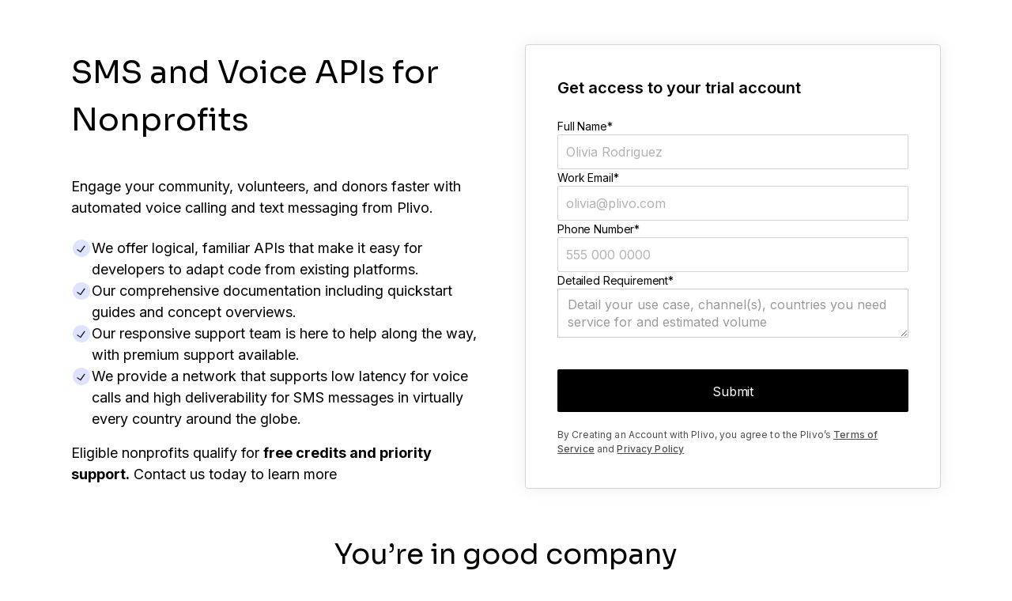

--- FILE ---
content_type: text/html
request_url: https://www.plivo.com/use-case/nonprofit/
body_size: 180899
content:
<!DOCTYPE html><!-- Last Published: Mon Jan 19 2026 09:42:41 GMT+0000 (Coordinated Universal Time) --><html data-wf-domain="devplivo.plivo.com" data-wf-page="657ff7e5f319ef48d4a5be13" data-wf-site="6565737286e587567248583f" lang="en"><head><meta charset="utf-8"/><title>Bulk SMS and Voice APIs for Nonprofit Organizations | Plivo</title><meta content="Plivo’s communication APIs empower nonprofits to reach their communities effectively through secure SMS and voice messaging for events and campaigns." name="description"/><meta content="Bulk SMS and Voice APIs for Nonprofit Organizations | Plivo" property="og:title"/><meta content="Plivo’s communication APIs empower nonprofits to reach their communities effectively through secure SMS and voice messaging for events and campaigns." property="og:description"/><meta content="https://www.plivo.com/assets/dist/img/plivo-og-image.jpg" property="og:image"/><meta content="Bulk SMS and Voice APIs for Nonprofit Organizations | Plivo" property="twitter:title"/><meta content="Plivo’s communication APIs empower nonprofits to reach their communities effectively through secure SMS and voice messaging for events and campaigns." property="twitter:description"/><meta content="https://www.plivo.com/assets/dist/img/plivo-og-image.jpg" property="twitter:image"/><meta property="og:type" content="website"/><meta content="summary_large_image" name="twitter:card"/><meta content="width=device-width, initial-scale=1" name="viewport"/><link href="https://cdn.prod.website-files.com/6565737286e587567248583f/css/plivo-webflow.shared.273770d22.min.css" rel="stylesheet" type="text/css" integrity="sha384-Jzdw0iOZ3ncIwtGdChWkVMjO+BS+qi4ai45wqPXe4XVrl4KRaUBYM9CfgLz4Djld" crossorigin="anonymous"/><link href="https://fonts.googleapis.com" rel="preconnect"/><link href="https://fonts.gstatic.com" rel="preconnect" crossorigin="anonymous"/><script src="https://ajax.googleapis.com/ajax/libs/webfont/1.6.26/webfont.js" type="text/javascript"></script><script type="text/javascript">WebFont.load({  google: {    families: ["Open Sans:300,300italic,400,400italic,600,600italic,700,700italic,800,800italic","Inter:regular,500,600,700,800","Plus Jakarta Sans:regular,500,600,700,800","Sora:regular,500,600,700,800"]  }});</script><script src="https://use.typekit.net/rvm6vbr.js" type="text/javascript"></script><script type="text/javascript">try{Typekit.load();}catch(e){}</script><script type="text/javascript">!function(o,c){var n=c.documentElement,t=" w-mod-";n.className+=t+"js",("ontouchstart"in o||o.DocumentTouch&&c instanceof DocumentTouch)&&(n.className+=t+"touch")}(window,document);</script><link href="https://cdn.prod.website-files.com/6565737286e587567248583f/67c5b8d13e929d0429679058_Black%20Icon%2032x32.svg" rel="shortcut icon" type="image/x-icon"/><link href="https://cdn.prod.website-files.com/6565737286e587567248583f/67c5b8ef999cb74eec22aa94_Small%20Black.svg" rel="apple-touch-icon"/><meta name="viewport" content="width=device-width, initial-scale=1, maximum-scale=5" />

<!-- Preconnect to external domains -->
<link rel="preconnect" href="https://cdn.prod.website-files.com" crossorigin />
<link rel="preconnect" href="https://cdn.jsdelivr.net" crossorigin />
<link rel="preconnect" href="https://www.googletagmanager.com" crossorigin />
<link rel="preconnect" href="https://consent.cookiebot.com" crossorigin />
<link rel="dns-prefetch" href="https://cdn.prod.website-files.com" />
<link rel="dns-prefetch" href="https://cdn.jsdelivr.net" />

<link rel="preconnect" href="https://ajax.googleapis.com" crossorigin>
<link rel="preconnect" href="https://fonts.googleapis.com" crossorigin>
<link rel="preconnect" href="https://fonts.gstatic.com" crossorigin>

<link rel="dns-prefetch" href="https://ajax.googleapis.com">
<link rel="dns-prefetch" href="https://fonts.googleapis.com">
<link rel="dns-prefetch" href="https://fonts.gstatic.com">

<!--<meta property="og:image" content="https://cdn.prod.website-files.com/6565737286e587567248583f/67c5b949999cb74eec2320ba_OG%20Image%20Plivo.png">-->

<link
  rel="apple-touch-icon"
  href="https://cdn.prod.website-files.com/6565737286e587567248583f/67cfea59e18d3302635fc356_Brand%20Icon%20180x180.png"
/>

<!--This is for default theme -->
<link
  rel="icon"
  href="https://cdn.prod.website-files.com/6565737286e587567248583f/67cfde47fd919a2bcf10eff7_32x35%20Brand%20Design.svg"
/>
<!--This is for light theme -->
<link
  rel="icon"
  href="https://cdn.prod.website-files.com/6565737286e587567248583f/67cfde47fd919a2bcf10eff7_32x35%20Brand%20Design.svg"
  media="(prefers-color-scheme: light)"
/>
<!--This is for dark theme -->
<link
  rel="icon"
  href="https://cdn.prod.website-files.com/6565737286e587567248583f/67cfde472d4d04f0aedb2299_32x34%20Brand%20Design.svg"
  media="(prefers-color-scheme: dark)"
/>
<!--This is for apps like slack which dont show svg -->
<link
  rel="icon"
  type="image/png"
  sizes="16x16"
  href="https://cdn.prod.website-files.com/6565737286e587567248583f/67cfdf829236f5e09fcfe780_black-logo-16.png"
/>
<link
  rel="icon"
  type="image/png"
  sizes="32x32"
  href="https://cdn.prod.website-files.com/6565737286e587567248583f/67cfdf82e25b1be3c53c7ae7_black-logo-32.png"
/>

<meta name="ahrefs-site-verification" content="3576ce243607ec880f8e2b11f6378357ed200caf1a672272dbe5d4e7e47eb53a" />
<meta http-equiv="Expires" content="0" />
<meta property="og:type" content="website" />
<link rel="publisher" href="https://plus.google.com/+Plivo/" />
<meta name="twitter:site" content="@plivo" />
<meta name="twitter:creator" content="@plivo" />
<!--<link rel="icon" type="image/png" href='https://docs.plivo.com/assets/dist/images/v2/plivo-favicon-v1.png'> -->
<link
  rel="stylesheet"
  href="https://cdn.jsdelivr.net/npm/intl-tel-input@19.2.12/build/css/intlTelInput.min.css"
  media="print"
  onload="this.media='all'"
/>

<!-- Consolidated CSS -->
<style>
  table {
            border-collapse: collapse;
            width: 100%;
            margin: 0 auto;
        }
        th, td {
            border: 1px solid #000;
            padding: 12px;
            text-align: left;
            vertical-align: top;
        }
  /* Essential UI elements */
  .w-slider-dot {
    width: 0.3rem !important;
    height: 0.3em !important;
  }
  .iti {
    width: 100%;
  }

  /* Cookie dialog customization */
  div#CybotCookiebotDialogBodyEdgeMoreDetails {
    display: none !important;
  }
  a#CybotCookiebotDialogPoweredbyCybot {
    display: none;
  }

  /* Button animation */
  @keyframes barberpole {
    100% {
      background-position: 100% 100%;
    }
  }
  .form_step_button.loading {
    opacity: 0.8;
    pointer-events: none;
    background-image: repeating-linear-gradient(
      -45deg,
      transparent,
      transparent 1rem,
      rgba(204, 204, 204, 0.14902) 1rem,
      rgba(204, 204, 204, 0.278431) 2rem
    );
    background-size: 300% 300%;
    animation: barberpole 4s linear infinite reverse;
  }
  .text-color-gradient {
    background: linear-gradient(90deg, #cd3ef9 0%, #323dfe 15.41%);
    -webkit-background-clip: text;
    -webkit-text-fill-color: transparent;
  }

  /* Non-critical responsive styles */
  @media screen and (min-width: 1280px) {
    #CybotCookiebotDialog.CybotEdge #CybotCookiebotDialogFooter .CybotCookiebotDialogBodyButton {
      width: 198px !important;
    }
    .iti__country-list {
      display: contents;
    }
    .calendly-overlay .calendly-popup {
      max-height: 690px;
    }
  }
  @media (max-width: 600px) {
  
  }
  @media (max-width: 450px) {
 
  }
</style>
<script src="https://js.maxmind.com/js/apis/geoip2/v2.1/geoip2.js"></script>
<script>
/*let iso = sessionStorage.userCountry;
if (iso) {
  console.log("Country:",iso);
} else {
  geoip2.country(e => {
    iso = e.country.iso_code;
    sessionStorage.userCountry = iso;
    console.log(iso);
  });
} */
// Wrap geoip2.country in a Promise
function getUserCountry() {
  return new Promise((resolve, reject) => {
    let iso = sessionStorage.userCountry;
    if (iso) {
      console.log("cache ISO");
      resolve(iso);
      return;
    }
    geoip2.country(
      result => {
        continent = result.continent.code;
        iso = result.country.iso_code;
        sessionStorage.userCountry = iso;
        sessionStorage.continent = continent;
        console.log("fresh ISO");
        resolve(iso);
      },
      error => {
        reject(error);
      }
    );
  });
}

(async () => {
  try {
    const iso = await getUserCountry();
    console.log("Country:", iso);
     // Only load rb2b for US users
    if (iso === "US") {
      loadReb2b();
    }
  } catch (err) {
    console.error("Could not get user country:", err);
  }
})();
  
function loadReb2b() {
  var reb2b = (window.reb2b = window.reb2b || []);
  if (reb2b.invoked) return;
  reb2b.invoked = true;
  reb2b.methods = ["identify", "collect"];
  reb2b.factory = function (method) {
    return function () {
      var args = Array.prototype.slice.call(arguments);
      args.unshift(method);
      reb2b.push(args);
      return reb2b;
    };
  };
  for (var i = 0; i < reb2b.methods.length; i++) {
    var key = reb2b.methods[i];
    reb2b[key] = reb2b.factory(key);
  }
  reb2b.load = function (key) {
    var script = document.createElement("script");
    script.type = "text/javascript";
    script.async = true;
    script.src = "https://s3-us-west-2.amazonaws.com/b2bjsstore/b/" + key + "/reb2b.js.gz";
    var first = document.getElementsByTagName("script")[0];
    first.parentNode.insertBefore(script, first);
  };
  reb2b.SNIPPET_VERSION = "1.0.1";
  reb2b.load("J0OV0VH1LX6Z");
}  

</script>
<script>
/* fetch("https://ipinfo.io/json?token=1aff17b3d558ec")
      .then(response => {
        if (!response.ok) {
          throw new Error(`HTTP error! Status: ${response.status}`);
        }
        return response.json();
      })
      .then(data => {
          console.log(data);
let ipLocationCountry = data && data.country ? data.country : "US";
sessionStorage.setItem('userCountry', ipLocationCountry);
      })
      .catch(error => {
        console.error("Error fetching location data:", error);
      }); */


</script>


<!-- Cookiebot with defer -->
<script
  id="Cookiebot"
  src="https://consent.cookiebot.com/uc.js"
  data-cbid="ed13efe4-f0bc-4bba-b572-f44b56f8ac90"
  data-blockingmode="auto"
  defer
></script>

<!-- Google Tag Manager - loaded after DOM is ready -->
<script>
  window.dataLayer = window.dataLayer || [];
  window.addEventListener("DOMContentLoaded", function () {
    (function (w, d, s, l, i) {
      w[l] = w[l] || [];
      w[l].push({ "gtm.start": new Date().getTime(), event: "gtm.js" });
      var f = d.getElementsByTagName(s)[0],
        j = d.createElement(s),
        dl = l != "dataLayer" ? "&l=" + l : "";
      j.async = true;
      j.src = "https://www.googletagmanager.com/gtm.js?id=" + i + dl;
      f.parentNode.insertBefore(j, f);
    })(window, document, "script", "dataLayer", "GTM-MXJNN5");
  });
</script>

<script>
    if (window.gtagRun === undefined) {
      window.wtagRun = true;
      var host = window.location.host;

      var baseDomain = '.' + host.split('.').slice(-2).join('.');
      
      function getCookie(name) {
        var re = new RegExp(name + "=([^;]+)");
        var value = re.exec(document.cookie);
        return value != null ? unescape(value[1]) : null;
      }

      function QueryStringToJSON() {
        var fullQueryStr = window.location.search.slice(1);
        var hashIndex = window.location.href.indexOf("#");
        if (hashIndex !== -1) {
          var afterHash = window.location.href.slice(hashIndex + 1);
          var questionMarkIndex = afterHash.indexOf("?");
          if (questionMarkIndex !== -1) {
            fullQueryStr += "&" + afterHash.slice(questionMarkIndex + 1);
          }
        }

        var pairs = fullQueryStr.split("&");
        var output = {};
        pairs.forEach(function (pair) {
          if (pair) {
            pair = pair.split("=");
            output[pair[0]] = decodeURIComponent(pair[1] || "");
          }
        });
        return JSON.parse(JSON.stringify(output));
      }

      var campaignParams = QueryStringToJSON();
      campaignParams["utm_referrer"] = document.referrer;
      var currentPageURL = location.protocol + "//" + location.host + location.pathname;
      campaignParams["landing_page"] = currentPageURL;
      var maxAge = 10 * 365 * 24 * 60 * 60; //Max age 10 years

      var stringifiedParams = JSON.stringify(campaignParams);
    if (document.cookie.indexOf("campaign_first") != -1) {
     console.log("Latest cookie set by gtag");
    document.cookie =
      "campaign_latest=" + stringifiedParams + "; domain=" + baseDomain + "; max-age=" + maxAge + "; path=/";
  } else {
  console.log("Fresh cookie set by gtag");
    document.cookie =
      "campaign_first=" + stringifiedParams + "; domain=" + baseDomain + "; max-age=" + maxAge + "; path=/";
    document.cookie =
      "campaign_latest=" + stringifiedParams + "; domain=" + baseDomain + "; max-age=" + maxAge + "; path=/";
  }
}
</script>

<!-- old rb2b - load only on needed pages
<script defer>
  document.addEventListener("DOMContentLoaded", function () {
    !(function () {
      var reb2b = (window.reb2b = window.reb2b || []);
      if (reb2b.invoked) return;
      reb2b.invoked = true;
      reb2b.methods = ["identify", "collect"];
      reb2b.factory = function (method) {
        return function () {
          var args = Array.prototype.slice.call(arguments);
          args.unshift(method);
          reb2b.push(args);
          return reb2b;
        };
      };
      for (var i = 0; i < reb2b.methods.length; i++) {
        var key = reb2b.methods[i];
        reb2b[key] = reb2b.factory(key);
      }
      reb2b.load = function (key) {
        var script = document.createElement("script");
        script.type = "text/javascript";
        script.async = true;
        script.src = "https://s3-us-west-2.amazonaws.com/b2bjsstore/b/" + key + "/reb2b.js.gz";
        var first = document.getElementsByTagName("script")[0];
        first.parentNode.insertBefore(script, first);
      };
      reb2b.SNIPPET_VERSION = "1.0.1";
      reb2b.load("J0OV0VH1LX6Z");
    })();
  });
</script>  -->

<link href="https://www.plivo.com/use-case/nonprofit/" rel="canonical"></head><body class="body"><div class="page-wrapper"><div class="global-styles w-embed"><style>.text-style-2lines,
.text-style-3lines {
	display: -webkit-box;
	overflow: hidden;
	-webkit-box-orient: vertical
}

.padding-0,
.spacing-clean {
	padding: 0 !important
}

.margin-bottom,
.margin-horizontal,
.margin-left,
.margin-right,
.w-richtext>:not(div):first-child,
.w-richtext>div:first-child>:first-child {
	margin-top: 0 !important
}

.margin-horizontal,
.margin-left,
.margin-right,
.margin-top,
.w-richtext ol li:last-child,
.w-richtext ul li:last-child,
.w-richtext>:last-child {
	margin-bottom: 0 !important
}

.padding-bottom,
.padding-horizontal,
.padding-left,
.padding-right {
	padding-top: 0 !important
}

.padding-horizontal,
.padding-left,
.padding-right,
.padding-top {
	padding-bottom: 0 !important
}

.padding-bottom,
.padding-left,
.padding-top,
.padding-vertical {
	padding-right: 0 !important
}

.padding-bottom,
.padding-right,
.padding-top,
.padding-vertical {
	padding-left: 0 !important
}

.checklist_item-icon,
.support_type-desc-item-icon {
	transform: scale(-.85, .85) rotate(-35deg)
}

body {
	-webkit-font-smoothing: antialiased;
	-moz-osx-font-smoothing: grayscale;
	font-smoothing: antialiased;
	text-rendering: optimizeLegibility
}

[tabindex]:focus-visible,
input[type=file]:focus-visible {
	outline: #4d65ff solid .125rem;
	outline-offset: 0.125rem
}

.pointer-events-off {
	pointer-events: none
}

.pointer-events-on {
	pointer-events: auto
}

.div-square::after {
	content: "";
	display: block;
	padding-bottom: 100%
}

.container-large,
.container-medium,
.container-small {
	margin-right: auto !important;
	margin-left: auto !important
}

.margin-bottom,
.margin-left,
.margin-top,
.margin-vertical {
	margin-right: 0 !important
}

.margin-0,
.spacing-clean {
	margin: 0 !important
}

.margin-bottom,
.margin-right,
.margin-top,
.margin-vertical {
	margin-left: 0 !important
}

.text-style-3lines {
	-webkit-line-clamp: 3
}

.text-style-2lines {
	-webkit-line-clamp: 2
}

.display-inlineflex {
	display: inline-flex
}

.hide {
	display: none !important
}

@media screen and (max-width:991px) {

	.hide,
	.hide-tablet {
		display: none !important
	}
}

@media screen and (max-width:767px) {
	.hide-mobile-landscape {
		display: none !important
	}
}

@media screen and (max-width:479px) {
	.hide-mobile {
		display: none !important
	}
}

.nav_bottom-link.w--current .nav_bottom-link-border {
	width: 100% !important
}

.button.is-text:after {
	content: "\02192";
	font-weight: 700;
	margin-left: 4px
}

.button.is-text.is-back:before {
	content: "\02190";
	margin-right: 4px;
	font-weight: 700
}

.button.is-text.is-back:after,
.continent-link.w--current .is-normal {
	display: none
}


[bg-color=violate] {
	background-image: linear-gradient(273deg, rgba(222, 202, 240, .35) 37%, #f8f5fb 80%)
}

[bg-color=orange] {
	background-image: linear-gradient(273deg, rgba(253, 219, 150, .32) 37%, rgba(255, 243, 220, .1) 80%)
}

.marker {
	box-shadow: 0 0 0 7px #2bb0312e;
	transition-delay: 3s
}

.marker:after {
	content: attr(data-count);
	width: 100%;
	text-align: center;
	display: block;
	line-height: 30px
}

@keyframes pulse {

	50%,
	68.9% {
		box-shadow: 0 0 0 21px #2bb03100
	}

	69% {
		box-shadow: 0 0 0 0 #2bb0312e
	}

	100% {
		box-shadow: 0 0 0 7px #2bb0312e
	}
}

.marker.active {
	animation: 1s forwards pulse
}

.tooltip:after {
	content: '\25B2';
	color: #fff;
	width: 0;
	height: 0;
	top: -15px;
	left: 45%;
	font-size: 1.2rem;
	text-shadow: 0 -3px 10px rgba(0, 0, 0, .05);
	display: block;
	position: absolute
}

.continent-features-row:first-child,
.continent-features-row:nth-child(odd) {
	background-color: #f8fbff
}

.continent-features-row:last-child {
	border-bottom: 0
}

.sms_features-heading-wrapper-bg {
	border-radius: 618px 1517px 1135px 1698px/164px 1056px 714.263px 1573px
}

.continent-link.w--current .is-active {
	display: inline-block
}

.dlc-queot-wrapper:after {
	margin-left: 2rem;
	content: "▲";
	left: 0;
	bottom: -18px;
	position: absolute;
	transform: translateY(6px);
	transform: rotate(-180deg) translateY(-5px);
	color: #fff;
	text-shadow: 3px -7px 14px #d0cbcb;
	font-size: 20px
}

#worldmap svg {
	background: #e1e7f4;
	border-radius: 200px;
	fill: #DECAF0
}


.map-pont {
	width: fit-content
}

.enterprise-table-row:nth-child(odd) {
	background: #f8fbff
}

.continent-features-table::-webkit-scrollbar {
	display: none
}


@media screen and (max-width:480px) {
	.sms_features-heading-wrapper-bg {
		border-radius: 0
	}
}

.customers_slide-wrapper img {
	max-height: 30px
}

.customers_slide-wrapper.swiper-slide {
	height: 70px !important
}

.nav-bottom-wrapper.is-mobile::-webkit-scrollbar {
	display: none;
}

@keyframes loader-animate {
	0% {
		transform: translate3d(-100%, 0, 0);
	}

	100% {
		transform: translate3d(100%, 0, 0);
	}
}

.loader:before {
	content: "";
	height: 43px;
	display: block;
	background-color: #ededed;
	box-shadow: -48px 78px 0 -48px #ededed, -51px 102px 0 -51px #ededed;
}

.loader:after {
	content: "";
	background-color: #333;
	width: 100%;
	height: 100%;
	position: absolute;
	top: 0;
	left: 0;
	animation-duration: 0.6s;
	animation-iteration-count: infinite;
	animation-name: loader-animate;
	animation-timing-function: linear;
	background: -webkit-linear-gradient(left, rgba(255, 255, 255, 0) 0%, rgba(255, 255, 255, 0.6) 30%, rgba(255, 255, 255, 0) 81%);
	background: -o-linear-gradient(left, rgba(255, 255, 255, 0) 0%, rgba(255, 255, 255, 0.6) 30%, rgba(255, 255, 255, 0) 81%);
	background: linear-gradient(to right, rgba(255, 255, 255, 0) 0%, rgba(255, 255, 255, 0.6) 30%, rgba(255, 255, 255, 0) 81%);
	filter: progid:DXImageTransform.Microsoft.gradient(startColorstr="#00ffffff", endColorstr="#00ffffff", GradientType=1);
}

.continent_countries-link div {
	display: -webkit-box;
	-webkit-line-clamp: 1;
	-webkit-box-orient: vertical;
	overflow: hidden;
}

.explore_product-card {
	height: calc(100% - 51px);
}

.w-richtext a {
	line-break: anywhere;
}

[image-position="Left"] {
	order: 1;
}

.checkbox span:before {
	content: '';
	position: absolute;
	left: 0;
	top: 6px;
	margin: 4px;
	width: 22px;
	height: 22px;
	transition: transform 0.28s ease, background-color 0.2s ease;
	border-radius: 3px;
	border: 2px solid #03a94a;
}

.checkbox input[type="checkbox"]:checked+span::before {
	color: #7bbe72;
	background-color: #03a94a;
}

.checkbox span:after {
	content: '';
	display: block;
	width: 10px;
	height: 5px;
	border-bottom: 2px solid #fff;
	border-left: 2px solid #fff;
	-webkit-transform: rotate(-45deg) scale(0);
	transform: rotate(-45deg) scale(0);
	transition: transform ease 0.25s;
	will-change: transform;
	position: absolute;
	top: 18px;
	left: 10px;
}

.checkbox input[type="checkbox"]:checked+span::after {
	-webkit-transform: rotate(-45deg) scale(1);
	transform: rotate(-45deg) scale(1);
}

@media (min-width: 768px) {
	.cloud-description:after {
		position: absolute;
		content: '';
		bottom: -20px;
		right: 30px;
		width: 0;
		height: 0;
		border-left: 20px solid transparent;
		border-right: 0px solid transparent;
		border-top: 20px solid #fff;
	}

	.cloud-wrapper.is-left-auto .cloud-description:after {
		right: auto;
		left: 30px;
		border-left: 0px solid transparent;
		border-right: 20px solid transparent;
	}
}

@media (min-width: 992px) and (max-width: 1140px) {
	.map-pont.is-2 {
		top: 127px;
	}

	.map-pont.is-3 {
		bottom: 0
	}

	.map-pont.is-5 {
		left: 680px;
	}

	.map-pont.is-6 {
		top: 127px;
		left: 680px;
	}

	.map-pont.is-7 {
		bottom: 0;
		left: 700px;
	}
}

.hide-scrollbar,
.continent-features-col,
.continent-tab,
.continent-menu,
.continent-features-row {
	-ms-overflow-style: none;
	scrollbar-width: none;
}

.hide-scrollbar::-webkit-scrollbar,
.continent-menu::-webkit-scrollbar,
.continent-features-row::-webkit-scrollbar {
	display: none;
}

.continent-tab::-webkit-scrollbar {
	display: none;
}

.continent-features-col::-webkit-scrollbar {
	display: none;
}

@media (min-width: 992px) and (max-width: 1300px) {
	.splitted-box.is-3 {
		margin-left: 6rem
	}
}

.nav_bottom-link.is-toc.w--current~.dlc_sidebar-sub-menu {
	height: auto
}

.sticky-header {
	background-color: #fff
}

.continent-features-table .row.is-pricing:nth-child(odd) {
	background-color: #f8fbff
}

.plivo-mobile-pricing-grid div {
	position: relative
}

.plivo-mobile-pricing-grid div:nth-child(2):after {
	content: '';
	width: 1px;
	height: 45%;
	top: 33%;
	position: absolute;
	right: 0;
	background: #e5e5e5;
}

.input-error .invalid-feedback {
	display: block
}

.blog_search_item-wrapper,
.blog_search-link-wrapper,
[blog-item] {
	display: none
}

.blog_search-link-wrapper:nth-child(-n+5),
[blog-item]:nth-child(-n+9) {
	display: block
}

.blog-post-body .w-code-block {
	margin-bottom: 1.5rem
}

.blog-post-body .w-embed {
	margin-bottom: 2rem !important
}

.blog-callout {
	padding: 0.75rem 1rem;
	border: 1px solid #e0e0e0;
	background: #F6F6F3;
	font-size: 1.125rem;
}

.blog-callout a {
	color: #03a94a;
}

.blog-callout a:hover {
	color: #05006d;
}


</style></div><div class="navbar_component"><div class="global-styles w-embed"><style>

/* Set color style to inherit */
.inherit-color * {
    color: inherit;
}

/* Focus state style for keyboard navigation for the focusable elements */
*[tabindex]:focus-visible,
  input[type="file"]:focus-visible {
   outline: 0.125rem solid #4d65ff;
   outline-offset: 0.125rem;
}

/* Get rid of top margin on first element in any rich text element */
.w-richtext > :not(div):first-child, .w-richtext > div:first-child > :first-child {
  margin-top: 0 !important;
}

/* Get rid of bottom margin on last element in any rich text element */
.w-richtext>:last-child, .w-richtext ol li:last-child, .w-richtext ul li:last-child {
	margin-bottom: 0 !important;
}

/* Prevent all click and hover interaction with an element */
.pointer-events-off {
	pointer-events: none;
}

/* Enables all click and hover interaction with an element */
.pointer-events-on {
  pointer-events: auto;
}

/* Create a class of .div-square which maintains a 1:1 dimension of a div */
.div-square::after {
	content: "";
	display: block;
	padding-bottom: 100%;
}

/* Make sure containers never lose their center alignment */
.container-medium,.container-small, .container-large {
	margin-right: auto !important;
  margin-left: auto !important;
}

/* 
Make the following elements inherit typography styles from the parent and not have hardcoded values. 
Important: You will not be able to style for example "All Links" in Designer with this CSS applied.
Uncomment this CSS to use it in the project. Leave this message for future hand-off.
*/
/*
a,
.w-input,
.w-select,
.w-tab-link,
.w-nav-link,
.w-dropdown-btn,
.w-dropdown-toggle,
.w-dropdown-link {
  color: inherit;
  text-decoration: inherit;
  font-size: inherit;
}
*/

/* Apply "..." after 3 lines of text */
.text-style-3lines {
	display: -webkit-box;
	overflow: hidden;
	-webkit-line-clamp: 3;
	-webkit-box-orient: vertical;
}

/* Apply "..." after 2 lines of text */
.text-style-2lines {
	display: -webkit-box;
	overflow: hidden;
	-webkit-line-clamp: 2;
	-webkit-box-orient: vertical;
}

/* Adds inline flex display */
.display-inlineflex {
  display: inline-flex;
}

/* These classes are never overwritten */
.hide {
  display: none !important;
}

@media screen and (max-width: 991px) {
    .hide, .hide-tablet {
        display: none !important;
    }
}
  @media screen and (max-width: 767px) {
    .hide-mobile-landscape{
      display: none !important;
    }
}
  @media screen and (max-width: 479px) {
    .hide-mobile{
      display: none !important;
    }
}
 
.margin-0 {
  margin: 0rem !important;
}
  
.padding-0 {
  padding: 0rem !important;
}

.spacing-clean {
padding: 0rem !important;
margin: 0rem !important;
}

.margin-top {
  margin-right: 0rem !important;
  margin-bottom: 0rem !important;
  margin-left: 0rem !important;
}

.padding-top {
  padding-right: 0rem !important;
  padding-bottom: 0rem !important;
  padding-left: 0rem !important;
}
  
.margin-right {
  margin-top: 0rem !important;
  margin-bottom: 0rem !important;
  margin-left: 0rem !important;
}

.padding-right {
  padding-top: 0rem !important;
  padding-bottom: 0rem !important;
  padding-left: 0rem !important;
}

.margin-bottom {
  margin-top: 0rem !important;
  margin-right: 0rem !important;
  margin-left: 0rem !important;
}

.padding-bottom {
  padding-top: 0rem !important;
  padding-right: 0rem !important;
  padding-left: 0rem !important;
}

.margin-left {
  margin-top: 0rem !important;
  margin-right: 0rem !important;
  margin-bottom: 0rem !important;
}
  
.padding-left {
  padding-top: 0rem !important;
  padding-right: 0rem !important;
  padding-bottom: 0rem !important;
}
  
.margin-horizontal {
  margin-top: 0rem !important;
  margin-bottom: 0rem !important;
}

.padding-horizontal {
  padding-top: 0rem !important;
  padding-bottom: 0rem !important;
}

.margin-vertical {
  margin-right: 0rem !important;
  margin-left: 0rem !important;
}
  
.padding-vertical {
  padding-right: 0rem !important;
  padding-left: 0rem !important;
}

/* Apply "..." at 100% width */
.truncate-width { 
		width: 100%; 
    white-space: nowrap; 
    overflow: hidden; 
    text-overflow: ellipsis; 
}
/* Removes native scrollbar */
.no-scrollbar, [no-scrollbar] {
    -ms-overflow-style: none;
    overflow: -moz-scrollbars-none; 
}

.no-scrollbar::-webkit-scrollbar, [no-scrollbar]::-webkit-scrollbar {
    display: none;
}

[relative] {
	position: relative;
}

</style>


<!-- Keep this css code to improve the font quality-->
<style>
  * {
  -webkit-font-smoothing: antialiased;
  -moz-osx-font-smoothing: grayscale;
  -o-font-smoothing: antialiased;
}
</style>


<!-- Style for Search input in the country dropdown -->
<style>
.country_dropdown_search_input:focus-visible {
	outline-color: #e0e0e0;
}
</style>

<!-- Hover states for the components -->
<style>
@media only screen and (min-width: 991px) {
    [hover-state="true"]:hover {
    transform: translateY(-0.5rem);
	}
  
  [hover-element="image-scale"] {
  	transition: transform 0.2s ease-out;
  }
  
  [hover-element="trigger"]:hover [hover-element="image-scale"] {
  	transform: scale(1.05);
  }
  
  /* Hover state for a Link */
  .text-link-cta:hover .cta_icon { transform: translateX(5px) }
}
</style>

<!-- Hover and Open State for the Sub Navbar -->
<style>
.sub_navbar_dropdown_link.w--open .sub_navbar_dropdown_link_icon { transform: rotate(180deg) }

.sub_navbar_dropdown_link.w--open {
  border-bottom-color: var(--green--light-active);
}
</style></div><div class="nav_spacer"></div><div data-w-id="32a9dcb9-f203-c9dc-2da6-e01574667fa5" data-animation="default" data-collapse="medium" data-duration="400" data-easing="ease" data-easing2="ease" role="banner" class="navbar-4 w-nav"><div class="padding-global"><div class="container-large-5"><div class="uui-navbar03_container-3"><a href="/" class="uui-navbar03_logo-link-3 w-nav-brand"><img loading="lazy" src="https://cdn.prod.website-files.com/6565737286e587567248583f/68438f47410abad0ee3b4942_plivo%20black%20logo.svg" alt=""/></a><nav role="navigation" class="uui-navbar03_menu-3 w-nav-menu"><div class="uui-navbar03_menu-left-3"><a href="/platform/ai-agents" class="nav-link-4 w-nav-link">AI Agents</a><div data-delay="300" data-hover="true" data-w-id="32a9dcb9-f203-c9dc-2da6-e01574667fd0" class="nav-link_dropdown-wrapper w-dropdown"><div class="nav-link_dropdown-toggle w-dropdown-toggle"><div>Platform</div><img loading="lazy" src="https://cdn.prod.website-files.com/6565737286e587567248583f/68a7a2953ef661500d870b27_chevron-down.svg" alt="" class="image-1081"/></div><nav class="nav-link_dropdown-content w-dropdown-list"><div class="padding-global nav"><div class="container-large-5"><div class="padding-vertical padding-small"><div class="div-block-1335"><div class="div-block-1336"><div class="div-block-1383"><div class="div-block-1384"><div class="text-block-329">Features</div><div><a href="/platform/personalized-agents" class="nav_dd-link padding-custom4 w-inline-block"><img loading="lazy" src="https://cdn.prod.website-files.com/6565737286e587567248583f/68a7a2953ef661500d870b28_Frame%203.svg" alt="" class="image-1082"/><div class="div-block-1337"><div class="text-size-regular-2 _600">Personalize Your AI Agent</div><div class="text-block-325 text-size-small">Train agents on your brand, policies and data for tailored responses</div></div></a><a href="/platform/ai-agents-builder" class="nav_dd-link padding-custom4 w-inline-block"><img loading="lazy" src="https://cdn.prod.website-files.com/6565737286e587567248583f/68a7a2953ef661500d870b29_Frame%204.svg" alt="" class="image-1082"/><div class="div-block-1337"><div class="text-size-regular-2 _600">No-code Agent Studio</div><div class="text-block-325 text-size-small">Create powerful AI Agents with no-code in minutes using our drag-and-drop builder</div></div></a><a href="/integrations" class="nav_dd-link padding-custom4 w-inline-block"><img loading="lazy" src="https://cdn.prod.website-files.com/6565737286e587567248583f/69006718bda07f99e36689d7_link-03.svg" alt="" class="image-1082"/><div class="div-block-1337"><div class="text-size-regular-2 _600">Integrations</div><div class="text-block-325 text-size-small">Connect your tools so agents can fetch data and act in real time</div></div></a></div></div><div class="div-block-1384"><div class="text-block-329">Channels</div><div class="div-block-1385"><a href="/voice/overview" class="nav_dd-link padding-custom4 w-inline-block"><img loading="lazy" src="https://cdn.prod.website-files.com/6565737286e587567248583f/68652468d09afd1665fcad6a_i1.svg" alt="" class="image-1082"/><div class="div-block-1337"><div class="text-size-regular-2 _600">Voice</div><div class="text-block-325 text-size-small">AI voice agents that answer, assist, and automate customer calls</div></div></a><a href="/sms/overview" class="nav_dd-link padding-custom4 w-inline-block"><img loading="lazy" src="https://cdn.prod.website-files.com/6565737286e587567248583f/6865246875715c68b4cdb914_i2.svg" alt="" class="image-1082"/><div class="div-block-1337"><div class="text-size-regular-2 _600">SMS</div><div class="text-block-325 text-size-small">Secure OTPs and AI-driven customer engagement at scale</div></div></a><a href="/whatsapp-ai-agents" class="nav_dd-link padding-custom4 w-inline-block"><img loading="lazy" src="https://cdn.prod.website-files.com/6565737286e587567248583f/68652468a054ecdf52eec36e_i3.svg" alt="" class="image-1082"/><div class="div-block-1337"><div class="text-size-regular-2 _600">WhatsApp Message</div><div class="text-block-325 text-size-small">AI agents to sell, support, and engage customers 24/7 on WhatsApp</div></div></a><a href="/chat/overview" class="nav_dd-link padding-custom4 w-inline-block"><img loading="lazy" src="https://cdn.prod.website-files.com/6565737286e587567248583f/686524685578c03db82f76d8_i4.svg" alt="" class="image-1082"/><div class="div-block-1337"><div class="text-size-regular-2 _600">Chat</div><div class="text-block-325 text-size-small">Real-time AI chat agents for support, lead capture, and retention</div></div></a><a href="/whatsapp-call/overview" class="nav_dd-link padding-custom4 w-inline-block"><img loading="lazy" src="https://cdn.prod.website-files.com/6565737286e587567248583f/68652468a054ecdf52eec36e_i3.svg" alt="" class="image-1082"/><div class="div-block-1337"><div class="text-size-regular-2 _600">WhatsApp Call</div><div class="text-block-325 text-size-small">AI Agents that handle your customer conversations over WhatsApp Call</div></div></a><a href="#" class="nav_dd-link padding-custom4 csoon w-inline-block"><img loading="lazy" src="https://cdn.prod.website-files.com/6565737286e587567248583f/686524680591d68d705f2190_i6.svg" alt="" class="image-1082"/><div class="div-block-1337"><div class="div-block-1333"><div class="text-size-regular-2 _600">Slack </div><div class="div-block-1332"><div class="text-block-324">Coming Soon</div></div></div><div class="text-block-325 text-size-small">Automate internal support and workflows using Slack AI agents</div></div></a></div></div></div></div></div></div></div></div><div class="div-block-1392"><div class="padding-global"><div class="container-large-v2"><div class="div-block-1393"><div class="text-block-332">Other Products</div><div class="div-block-1394"><a href="/verify" class="link-block-33 w-inline-block"><img src="https://cdn.prod.website-files.com/6565737286e587567248583f/6900c9713567bbab5cc6c1d7_shield-tick.svg" loading="lazy" alt="" class="image-1093"/><div>Verify</div></a><a href="#" class="link-block-33 hide w-inline-block"><img src="https://cdn.prod.website-files.com/6565737286e587567248583f/6900c9b59bb119ab225c0b57_passcode-lock.svg" loading="lazy" alt="" class="image-1093"/><div>Number Masking</div></a><a href="/virtual-phone-numbers" class="link-block-33 w-inline-block"><img src="https://cdn.prod.website-files.com/6565737286e587567248583f/6900c9b57baaf2087a2dcf71_book-closed.svg" loading="lazy" alt="" class="image-1093"/><div>Phone Numbers</div></a><a href="/sip-trunking" class="link-block-33 w-inline-block"><img src="https://cdn.prod.website-files.com/6565737286e587567248583f/6926d43e63176e56ac59d030_SIP%20trunking.svg" loading="lazy" alt="" class="image-1093"/><div>SIP Trunking</div></a></div></div></div></div></div></nav></div><div data-delay="300" data-hover="true" data-w-id="32a9dcb9-f203-c9dc-2da6-e0157466800e" class="nav-link_dropdown-wrapper hide w-dropdown"><div class="nav-link_dropdown-toggle w-dropdown-toggle"><div>Platform</div><img loading="lazy" src="https://cdn.prod.website-files.com/6565737286e587567248583f/68a7a2953ef661500d870b27_chevron-down.svg" alt="" class="image-1081"/></div><nav class="nav-link_dropdown-content w-dropdown-list"><div class="padding-global nav"><div class="container-large-5"><div class="padding-vertical padding-small"><div class="div-block-1335"><div class="div-block-1336 lcf"><div class="text-block-326 text-size-small _600">Features</div><div class="div-block-1334"><a href="#" class="nav_dd-link padding-custom1 w-inline-block"><img loading="lazy" src="https://cdn.prod.website-files.com/6565737286e587567248583f/68a7a2953ef661500d870b28_Frame%203.svg" alt="" class="image-1082"/><div class="div-block-1337"><div class="text-size-regular-2 _600">Personalized AI Agents</div><div class="text-block-325 text-size-small">AI trained on your brand, policies &amp; data.</div></div></a><a href="#" class="nav_dd-link padding-custom1 w-inline-block"><img loading="lazy" src="https://cdn.prod.website-files.com/6565737286e587567248583f/68a7a2953ef661500d870b29_Frame%204.svg" alt="" class="image-1082"/><div class="div-block-1337"><div class="text-size-regular-2 _600">No-code Agent Builder</div><div class="text-block-325 text-size-small">Create powerful AI agents in minutes, no code required.</div></div></a></div></div><div class="div-block-1336"><div class="text-block-326 text-size-small _600">Channels</div><div class="div-block-1331"><a href="/voice/overview" class="nav_dd-link padding-custom1 w-inline-block"><img loading="lazy" src="https://cdn.prod.website-files.com/6565737286e587567248583f/68652468d09afd1665fcad6a_i1.svg" alt="" class="image-1082"/><div class="div-block-1337"><div class="text-size-regular-2 _600">Voice</div><div class="text-block-325 text-size-small">Voice agents that answer, assist &amp; automate calls.</div></div></a><a href="/whatsapp-ai-agents" class="nav_dd-link padding-custom1 w-inline-block"><img loading="lazy" src="https://cdn.prod.website-files.com/6565737286e587567248583f/68652468a054ecdf52eec36e_i3.svg" alt="" class="image-1082"/><div class="div-block-1337"><div class="text-size-regular-2 _600">WhatsApp</div><div class="text-block-325 text-size-small">AI agents that sell, support &amp; engage 24/7</div></div></a><a href="#" class="nav_dd-link padding-custom1 csoon w-inline-block"><img loading="lazy" src="https://cdn.prod.website-files.com/6565737286e587567248583f/68a7a2953ef661500d870b2a_i5.svg" alt="" class="image-1082"/><div class="div-block-1337"><div class="text-size-regular-2 _600">RCS <span class="text-span-3">(Coming soon)</span></div><div class="text-block-325 text-size-small">Branded messages with media, buttons &amp; rich interactions.</div></div></a><a href="/chat/overview" class="nav_dd-link padding-custom1 w-inline-block"><img loading="lazy" src="https://cdn.prod.website-files.com/6565737286e587567248583f/686524685578c03db82f76d8_i4.svg" alt="" class="image-1082"/><div class="div-block-1337"><div class="text-size-regular-2 _600">Chat</div><div class="text-block-325 text-size-small">AI chat agents for real-time support &amp; lead capture.</div></div></a><a href="/sms/overview" class="nav_dd-link padding-custom1 w-inline-block"><img loading="lazy" src="https://cdn.prod.website-files.com/6565737286e587567248583f/6865246875715c68b4cdb914_i2.svg" alt="" class="image-1082"/><div class="div-block-1337"><div class="text-size-regular-2 _600">SMS</div><div class="text-block-325 text-size-small">Secure OTPs &amp; AI customer engagement at scale.</div></div></a><a href="#" class="nav_dd-link padding-custom1 csoon w-inline-block"><img loading="lazy" src="https://cdn.prod.website-files.com/6565737286e587567248583f/686524680591d68d705f2190_i6.svg" alt="" class="image-1082"/><div class="div-block-1337"><div class="text-size-regular-2 _600">Slack <span class="text-span-2">(Coming soon)</span></div><div class="text-block-325 text-size-small">Automate internal support &amp; workflows via Slack agents.</div></div></a></div></div></div></div></div></div></nav></div><a href="https://www.plivo.com/docs" class="nav-link-4 w-nav-link">Documentation<br/></a><a href="/pricing" class="nav-link-4 w-nav-link">Pricing</a></div><div class="uui-navbar03_menu-right-3"><div class="uui-navbar03_button-wrapper-3"><a href="/contact/sales" class="button-v2-8 is-secondary w-inline-block small"><div>Contact Sales</div></a><a href="/request-trial" class="button-v2-8 w-inline-block small"><div>Get Access</div></a></div></div></nav><div class="uui-navbar3_menu-button-3 w-nav-button"><div class="menu-icon_component-6"><div class="menu-icon_line-top-6"></div><div class="menu-icon_line-middle-6"><div class="menu-icon_line-middle-inner-6"></div></div><div class="menu-icon_line-bottom-6"></div></div></div></div></div></div></div><div class="code-embed-26 w-embed w-script"><script>
document.addEventListener('DOMContentLoaded', function() {
  try {
    const menuButton = document.querySelector('.menu_button');

    if (!menuButton) {
      return;
    }

    menuButton.addEventListener('click', function() {
      try {
        const currentOverflow = document.body.style.overflow;
        document.body.style.overflow = (currentOverflow === 'hidden') ? 'visible' : 'hidden';
      } catch (err) {
        console.error("Error toggling body overflow:", err);
      }
    });

  } catch (err) {
    console.error("Error initializing menu button handler:", err);
  }
});


</script></div></div><main class="main-wrapper"><div class="hide"><div class="login-nav-banner"><div class="padding-global max-width-full"><div class="container-large"><div class="nav-banner-holder"><div class="margin-right margin-small"><a href="https://support.plivo.com/hc/en-us/requests/new?ticket_form_id=360000156292" class="nav-banner-link">Support</a></div><div class="margin-right margin-xxsmall"><a href="https://console.plivo.com/accounts/login/" class="nav-banner-link">Log in</a></div></div></div></div></div><div data-animation="over-right" class="navbar w-nav" data-easing2="ease" data-easing="ease" data-collapse="medium" role="banner" data-duration="400" id="navbar" data-doc-height="1"><div class="padding-global"><div class="container-large"><div class="navbar_container"><a href="/" class="navbar_logo w-inline-block"><img src="https://cdn.prod.website-files.com/6565737286e587567248583f/67c5500c2f4e2380c64995c8_Plivo%20logo%20-%20black.avif" loading="lazy" alt="" class="svg is-image"/></a><div class="navbar_menu_wrapper"><div class="navbar_menu_top_overlay"></div><div class="navbar_menus"><div class="hide w-embed"><style>
.navbar_dropdown_toggle.w--open .navbar_dropdown_icon { transform: rotateZ(180deg) }

@media only screen and (max-width: 991px) {
	.navbar_dropdown:has(.navbar_dropdown_toggle.w--open) { z-index: 9999 }
}
</style></div><div class="display-tablet"><a href="#" class="navbar_link w-inline-block"><div>Home</div></a></div><div data-hover="true" data-delay="0" class="navbar_dropdown w-dropdown"><div class="navbar_dropdown_toggle w-dropdown-toggle"><div>Platform</div><div class="navbar_dropdown_icon w-icon-dropdown-toggle"></div><div class="navbar_dropdown_arrow"><img src="https://cdn.prod.website-files.com/6565737286e587567248583f/674b1e747734e652eee2e6cc_arrow-right.svg" loading="lazy" alt="arrow right" class="image-auto"/></div></div><nav class="navbar_dropdown_list w-dropdown-list"><div class="dropdown_list_container is-v2"><div class="dropdown_back"><div class="dropdwon_back_icon"><img src="https://cdn.prod.website-files.com/6565737286e587567248583f/678b1673f779e4370deda9ad_arrow-left.svg" loading="lazy" alt="" class="image-auto"/></div><div>Go Back</div></div><div dropdown-tab="" class="dropdown_tabs"><div class="dropdown_tabs_menu"><div class="hide w-embed"><style>
.dropdown_tab_link.is-active .dropdown_tab_link_icon { opacity: 1 }
</style></div><div class="dropdown_list_title">Channels</div><div dropdown-tab-link="" class="dropdown_tab_link is-active"><div class="dropdown_tab_link_icon"><svg xmlns="http://www.w3.org/2000/svg" width="100%" viewBox="0 0 12 18" fill="none" class="svg"><path d="M0 18V0L12 9.36L0 18Z" fill="currentColor"></path></svg></div><a href="/sms/overview" class="dropdown_link w-inline-block"><div class="dropdown_link_icon"><img src="https://cdn.prod.website-files.com/6565737286e587567248583f/67d890410e7b48363be83a27_sms-messages-black.svg" loading="lazy" alt="" class="image-auto"/></div><div class="dropdown_link_content"><div class="dropdown_link_title">Messaging</div><div>Secure OTPs &amp; AI customer engagement at scale.</div></div></a><div class="display-tablet"><div class="dropdown_tab_sub_links"><a href="/sms/overview" class="dropdown_link-2-new w-inline-block"><div class="dropdown_link-2_icon"><img src="https://cdn.prod.website-files.com/6565737286e587567248583f/67d89040366d7179b3fc375a_comment-%23323DFE.svg" loading="lazy" width="55" alt="" class="svg"/></div><div>Overview</div></a><a href="/sms" class="dropdown_link-2-new w-inline-block"><div class="dropdown_link-2_icon"><img src="https://cdn.prod.website-files.com/6565737286e587567248583f/67dad4ad5df63be21b4d7457_ni1.svg" loading="lazy" width="55" alt="" class="svg"/></div><div>SMS</div></a><a href="/mms" class="dropdown_link-2-new w-inline-block"><div class="dropdown_link-2_icon"><img src="https://cdn.prod.website-files.com/6565737286e587567248583f/67d89040a5994f354fae38a3_comment-alt-image-%23323DFE.svg" loading="lazy" width="55" alt="" class="svg"/></div><div>MMS</div></a><a href="/rcs" class="dropdown_link-2-new w-inline-block"><div class="dropdown_link-2_icon"><img src="https://cdn.prod.website-files.com/6565737286e587567248583f/6821ffbe9c15a268a3d9b4c0_rcs-icon.svg" loading="lazy" width="55" alt="" class="svg"/></div><div>RCS</div></a><a href="/verify" class="dropdown_link-2-new w-inline-block"><div class="dropdown_link-2_icon"><img src="https://cdn.prod.website-files.com/6565737286e587567248583f/67dad4c7bcc04e3ebfdb7a36_ni5.svg" loading="lazy" width="55" alt="" class="svg"/></div><div>Verify API</div></a><a href="/sms/channel-features" class="dropdown_link-2-new w-inline-block"><div class="dropdown_link-2_icon"><img src="https://cdn.prod.website-files.com/6565737286e587567248583f/67d8903f366d7179b3fc36e4_chat-bubble-user-%23323DFE.svg" loading="lazy" width="55" alt="" class="svg"/></div><div>Features</div></a><a href="/sms/coverage" class="dropdown_link-2-new w-inline-block"><div class="dropdown_link-2_icon"><img src="https://cdn.prod.website-files.com/6565737286e587567248583f/67d8904047020a8cc531b680_global-network-%23323DFE.svg" loading="lazy" width="55" alt="" class="svg"/></div><div>Coverage</div></a><a href="/sms/pricing" class="dropdown_link-2-new w-inline-block"><div class="dropdown_link-2_icon"><img src="https://cdn.prod.website-files.com/6565737286e587567248583f/67d8904026b731bc0c52bcb2_dollar-sign-%23323DFE.svg" loading="lazy" width="55" alt="" class="svg"/></div><div>Pricing</div></a></div></div></div><div dropdown-tab-link="" class="dropdown_tab_link"><div class="dropdown_tab_link_icon"><svg xmlns="http://www.w3.org/2000/svg" width="100%" viewBox="0 0 12 18" fill="none" class="svg"><path d="M0 18V0L12 9.36L0 18Z" fill="currentColor"></path></svg></div><a href="/voice/overview" class="dropdown_link w-inline-block"><div class="dropdown_link_icon"><img src="https://cdn.prod.website-files.com/6565737286e587567248583f/67d8904156f74ce61d14009f_phone.svg" loading="lazy" alt="" class="image-auto"/></div><div class="dropdown_link_content"><div class="dropdown_link_title">Voice</div><div>Voice agents that answer, assist, and automate calls.</div></div></a><div class="display-tablet"><div class="dropdown_tab_sub_links"><a href="/voice/overview" class="dropdown_link-2-new w-inline-block"><div class="dropdown_link-2_icon"><img src="https://cdn.prod.website-files.com/6565737286e587567248583f/67d89040366d7179b3fc375a_comment-%23323DFE.svg" loading="lazy" width="55" alt="" class="svg"/></div><div>Overview</div></a><a href="/voice/" class="dropdown_link-2-new w-inline-block"><div class="dropdown_link-2_icon"><img src="https://cdn.prod.website-files.com/6565737286e587567248583f/67d910f2066e97ae2f1bb43d_microphone.svg" loading="lazy" width="55" alt="" class="svg"/></div><div>Voice API</div></a><a href="/voice/call-insights/" class="dropdown_link-2-new w-inline-block"><div class="dropdown_link-2_icon"><img src="https://cdn.prod.website-files.com/6565737286e587567248583f/67dad609459fefbdff021f0c_ni6.svg" loading="lazy" width="55" alt="" class="svg"/></div><div>Call Insights</div></a><a href="/voice/features/" class="dropdown_link-2-new w-inline-block"><div class="dropdown_link-2_icon"><img src="https://cdn.prod.website-files.com/6565737286e587567248583f/67d8903f366d7179b3fc36e4_chat-bubble-user-%23323DFE.svg" loading="lazy" width="55" alt="" class="svg"/></div><div>Features</div></a><a href="/voice/client-sdk/" class="dropdown_link-2-new w-inline-block"><div class="dropdown_link-2_icon"><img src="https://cdn.prod.website-files.com/6565737286e587567248583f/67dad61881c71a2f371e3f03_ni7.svg" loading="lazy" width="55" alt="" class="svg"/></div><div>Client SDKs</div></a><a href="/voice/coverage/" class="dropdown_link-2-new w-inline-block"><div class="dropdown_link-2_icon"><img src="https://cdn.prod.website-files.com/6565737286e587567248583f/67d8904047020a8cc531b680_global-network-%23323DFE.svg" loading="lazy" width="55" alt="" class="svg"/></div><div>Coverage</div></a><a href="/voice/pricing/" class="dropdown_link-2-new w-inline-block"><div class="dropdown_link-2_icon"><img src="https://cdn.prod.website-files.com/6565737286e587567248583f/67d8904026b731bc0c52bcb2_dollar-sign-%23323DFE.svg" loading="lazy" width="55" alt="" class="svg"/></div><div>Pricing</div></a><a href="/voice/automatic-speech-recognition/" class="dropdown_link-2-new w-inline-block"><div class="dropdown_link-2_icon"><img src="https://cdn.prod.website-files.com/6565737286e587567248583f/67dad622d069d228df77baa8_ni8.svg" loading="lazy" width="55" alt="" class="svg"/></div><div>Speech Recognition</div></a></div></div></div><div dropdown-tab-link="" class="dropdown_tab_link"><div class="dropdown_tab_link_icon"><svg xmlns="http://www.w3.org/2000/svg" width="100%" viewBox="0 0 12 18" fill="none" class="svg"><path d="M0 18V0L12 9.36L0 18Z" fill="currentColor"></path></svg></div><a href="/whatsapp-message/overview" class="dropdown_link w-inline-block"><div class="dropdown_link_icon"><img src="https://cdn.prod.website-files.com/6565737286e587567248583f/67aaf3adbc29dcb54f6cd0e1_048-whatsapp.svg" loading="lazy" alt="whatsapp" class="image-auto"/></div><div class="dropdown_link_content"><div class="dropdown_link_title">WhatsApp</div><div>AI agents that sell, support, and engage 24/7.</div></div></a><div class="display-tablet"><div class="dropdown_tab_sub_links"><a href="/whatsapp-message/overview" class="dropdown_link-2-new w-inline-block"><div class="dropdown_link-2_icon"><img src="https://cdn.prod.website-files.com/6565737286e587567248583f/67d89040366d7179b3fc375a_comment-%23323DFE.svg" loading="lazy" width="55" alt="" class="svg"/></div><div>Overview</div></a><a href="/whatsapp-message/ai-agents" class="dropdown_link-2-new w-inline-block"><div class="dropdown_link-2_icon"><img src="https://cdn.prod.website-files.com/6565737286e587567248583f/680661828d389b5db839aaf0_chat-bubble-user.svg" loading="lazy" width="55" alt="" class="svg"/></div><div>AI Agents</div></a><a href="/whatsapp-message/api" class="dropdown_link-2-new w-inline-block"><div class="dropdown_link-2_icon"><img src="https://cdn.prod.website-files.com/6565737286e587567248583f/67dad68aba8d1f57a330c2cb_Group%202.svg" loading="lazy" width="55" alt="" class="svg"/></div><div>WhatsApp API</div></a><a href="/whatsapp-message/pricing" class="dropdown_link-2-new w-inline-block"><div class="dropdown_link-2_icon"><img src="https://cdn.prod.website-files.com/6565737286e587567248583f/67d8904026b731bc0c52bcb2_dollar-sign-%23323DFE.svg" loading="lazy" width="55" alt="" class="svg"/></div><div>Pricing</div></a></div></div></div></div><div class="dropdown_tabs_content"><div class="dropdown_tabs_content_top"><div class="dropdown_tabs_panes"><div dropdown-tab-pane="" id="w-node-f3036a8a-492a-2b91-61c7-3a5bc1b1f440-ff9183ec" class="dropdown_tabs_pane is-active"><div class="dropdown_pane_title">Discover Messaging</div><div class="dropdown_tab_sub_links"><a href="/sms/overview" class="dropdown_link-2-new w-inline-block"><div class="dropdown_link-2_icon"><img src="https://cdn.prod.website-files.com/6565737286e587567248583f/67d89040366d7179b3fc375a_comment-%23323DFE.svg" loading="lazy" width="55" alt="" class="svg"/></div><div>Overview</div></a><a href="/sms" class="dropdown_link-2-new w-inline-block"><div class="dropdown_link-2_icon"><img src="https://cdn.prod.website-files.com/6565737286e587567248583f/67dad4ad5df63be21b4d7457_ni1.svg" loading="lazy" width="55" alt="" class="svg"/></div><div>SMS</div></a><a href="/mms" class="dropdown_link-2-new w-inline-block"><div class="dropdown_link-2_icon"><img src="https://cdn.prod.website-files.com/6565737286e587567248583f/67d89040a5994f354fae38a3_comment-alt-image-%23323DFE.svg" loading="lazy" width="55" alt="" class="svg"/></div><div>MMS</div></a><a href="/rcs" class="dropdown_link-2-new w-inline-block"><div class="dropdown_link-2_icon"><img src="https://cdn.prod.website-files.com/6565737286e587567248583f/6821ffbe9c15a268a3d9b4c0_rcs-icon.svg" loading="lazy" width="55" alt="" class="svg"/></div><div>RCS</div></a><a href="/verify" class="dropdown_link-2-new w-inline-block"><div class="dropdown_link-2_icon"><img src="https://cdn.prod.website-files.com/6565737286e587567248583f/67dad4c7bcc04e3ebfdb7a36_ni5.svg" loading="lazy" width="55" alt="" class="svg"/></div><div>Verify API</div></a><a href="/sms/channel-features" class="dropdown_link-2-new w-inline-block"><div class="dropdown_link-2_icon"><img src="https://cdn.prod.website-files.com/6565737286e587567248583f/67d8903f366d7179b3fc36e4_chat-bubble-user-%23323DFE.svg" loading="lazy" width="55" alt="" class="svg"/></div><div>Features</div></a><a href="/sms/coverage" class="dropdown_link-2-new w-inline-block"><div class="dropdown_link-2_icon"><img src="https://cdn.prod.website-files.com/6565737286e587567248583f/67d8904047020a8cc531b680_global-network-%23323DFE.svg" loading="lazy" width="55" alt="" class="svg"/></div><div>Coverage</div></a><a href="/sms/pricing" class="dropdown_link-2-new w-inline-block"><div class="dropdown_link-2_icon"><img src="https://cdn.prod.website-files.com/6565737286e587567248583f/67d8904026b731bc0c52bcb2_dollar-sign-%23323DFE.svg" loading="lazy" width="55" alt="" class="svg"/></div><div>Pricing</div></a></div></div><div dropdown-tab-pane="" id="w-node-f3036a8a-492a-2b91-61c7-3a5bc1b1f444-ff9183ec" class="dropdown_tabs_pane"><div class="dropdown_pane_title">Discover Voice</div><div class="dropdown_tab_sub_links"><a href="/voice/overview" class="dropdown_link-2-new w-inline-block"><div class="dropdown_link-2_icon"><img src="https://cdn.prod.website-files.com/6565737286e587567248583f/67d89040366d7179b3fc375a_comment-%23323DFE.svg" loading="lazy" width="55" alt="" class="svg"/></div><div>Overview</div></a><a href="/voice/" class="dropdown_link-2-new w-inline-block"><div class="dropdown_link-2_icon"><img src="https://cdn.prod.website-files.com/6565737286e587567248583f/67d910f2066e97ae2f1bb43d_microphone.svg" loading="lazy" width="55" alt="" class="svg"/></div><div>Voice API</div></a><a href="/voice/call-insights/" class="dropdown_link-2-new w-inline-block"><div class="dropdown_link-2_icon"><img src="https://cdn.prod.website-files.com/6565737286e587567248583f/67dad609459fefbdff021f0c_ni6.svg" loading="lazy" width="55" alt="" class="svg"/></div><div>Call Insights</div></a><a href="/voice/features/" class="dropdown_link-2-new w-inline-block"><div class="dropdown_link-2_icon"><img src="https://cdn.prod.website-files.com/6565737286e587567248583f/67d8903f366d7179b3fc36e4_chat-bubble-user-%23323DFE.svg" loading="lazy" width="55" alt="" class="svg"/></div><div>Features</div></a><a href="/voice/client-sdk/" class="dropdown_link-2-new w-inline-block"><div class="dropdown_link-2_icon"><img src="https://cdn.prod.website-files.com/6565737286e587567248583f/67dad61881c71a2f371e3f03_ni7.svg" loading="lazy" width="55" alt="" class="svg"/></div><div>Client SDKs</div></a><a href="/voice/coverage/" class="dropdown_link-2-new w-inline-block"><div class="dropdown_link-2_icon"><img src="https://cdn.prod.website-files.com/6565737286e587567248583f/67d8904047020a8cc531b680_global-network-%23323DFE.svg" loading="lazy" width="55" alt="" class="svg"/></div><div>Coverage</div></a><a href="/voice/pricing/" class="dropdown_link-2-new w-inline-block"><div class="dropdown_link-2_icon"><img src="https://cdn.prod.website-files.com/6565737286e587567248583f/67d8904026b731bc0c52bcb2_dollar-sign-%23323DFE.svg" loading="lazy" width="55" alt="" class="svg"/></div><div>Pricing</div></a><a href="/voice/automatic-speech-recognition/" class="dropdown_link-2-new w-inline-block"><div class="dropdown_link-2_icon"><img src="https://cdn.prod.website-files.com/6565737286e587567248583f/67dad622d069d228df77baa8_ni8.svg" loading="lazy" width="55" alt="" class="svg"/></div><div>Speech Recognition</div></a></div></div><div dropdown-tab-pane="" id="w-node-f3036a8a-492a-2b91-61c7-3a5bc1b1f44c-ff9183ec" class="dropdown_tabs_pane"><div class="dropdown_pane_title">Discover WhatsApp</div><div class="dropdown_tab_sub_links"><a href="/whatsapp-message/overview" class="dropdown_link-2-new w-inline-block"><div class="dropdown_link-2_icon"><img src="https://cdn.prod.website-files.com/6565737286e587567248583f/67d89040366d7179b3fc375a_comment-%23323DFE.svg" loading="lazy" width="55" alt="" class="svg"/></div><div>Overview</div></a><a href="/whatsapp-message/ai-agents" class="dropdown_link-2-new w-inline-block"><div class="dropdown_link-2_icon"><img src="https://cdn.prod.website-files.com/6565737286e587567248583f/680661828d389b5db839aaf0_chat-bubble-user.svg" loading="lazy" width="55" alt="" class="svg"/></div><div>AI Agents</div></a><a href="/whatsapp-message/api" class="dropdown_link-2-new w-inline-block"><div class="dropdown_link-2_icon"><img src="https://cdn.prod.website-files.com/6565737286e587567248583f/67dad68aba8d1f57a330c2cb_Group%202.svg" loading="lazy" width="55" alt="" class="svg"/></div><div>WhatsApp API</div></a><a href="/whatsapp-message/pricing" class="dropdown_link-2-new w-inline-block"><div class="dropdown_link-2_icon"><img src="https://cdn.prod.website-files.com/6565737286e587567248583f/67d8904026b731bc0c52bcb2_dollar-sign-%23323DFE.svg" loading="lazy" width="55" alt="" class="svg"/></div><div>Pricing</div></a></div></div></div></div><div class="dropdown_tabs_content_bottom"><div class="dropdown_tabs_cta"><div class="text-size-small-v2 text-weight-semibold">What’s New at Plivo?</div><div class="text-size-small-v2 text-color-grey-400">Explore powerful new updates designed to give you more control, speed, and flexibility.</div></div><div class="dropdown_tabs_cta_button"><a href="https://www.plivo.com/changelog/" pricing-type="" data-modal-trigger="false" class="button-v2 w-inline-block is-secondary is-small"><div>Release Notes</div></a></div></div></div></div><div class="dropdown_list_right hide"><div class="dropdown_list_right_bg"></div><div class="dropdown_list_right_links"><div class="dropdown_list_title is-blue">CX Suite</div><div class="dropdown_links is-product is-right"><a href="https://www.plivo.com/cx/service/" class="dropdown_link w-inline-block is-tertiary"><div class="dropdown_link_icon"><img src="https://cdn.prod.website-files.com/6565737286e587567248583f/678d2f3ae9d9d30c1ee7b7c1_019-messages.svg" loading="lazy" alt="" class="image-auto"/></div><div class="dropdown_link_content"><div class="dropdown_link_title">Service</div><div>Provide service on channels your customers prefer.</div></div><div class="dropdown_link_icon"><img src="https://cdn.prod.website-files.com/6565737286e587567248583f/678d4f542e451b30c3a48817_arrow-up-right.svg" loading="lazy" alt="" class="image-auto"/></div></a><a href="https://www.plivo.com/cx/engage/" class="dropdown_link w-inline-block is-tertiary"><div class="dropdown_link_icon"><img src="https://cdn.prod.website-files.com/6565737286e587567248583f/678d2f3ae9d9d30c1ee7b7c1_019-messages.svg" loading="lazy" alt="" class="image-auto"/></div><div class="dropdown_link_content"><div class="dropdown_link_title">Engage</div><div>Increase revenue with omnichannel campaigns.</div></div><div class="dropdown_link_icon"><img src="https://cdn.prod.website-files.com/6565737286e587567248583f/678d4f542e451b30c3a48817_arrow-up-right.svg" loading="lazy" alt="" class="image-auto"/></div></a></div></div></div></div></nav></div><div data-hover="true" data-delay="0" class="navbar_dropdown w-dropdown"><div class="navbar_dropdown_toggle w-dropdown-toggle"><div>Use Cases</div><div class="navbar_dropdown_icon w-icon-dropdown-toggle"></div><div class="navbar_dropdown_arrow"><img src="https://cdn.prod.website-files.com/6565737286e587567248583f/674b1e747734e652eee2e6cc_arrow-right.svg" loading="lazy" alt="arrow right" class="image-auto"/></div><a href="/use-case" class="desktop_nav_dropdown_link w-inline-block"></a></div><nav class="navbar_dropdown_list w-dropdown-list"><div class="dropdown_list_container is-usecase"><div class="dropdown_back"><div class="dropdwon_back_icon"><img src="https://cdn.prod.website-files.com/6565737286e587567248583f/678b1673f779e4370deda9ad_arrow-left.svg" loading="lazy" alt="" class="image-auto"/></div><div>Go Back</div></div><div class="dropdown_col"><div class="dropdown_col_title"><div class="dropdown_link_icon"><img src="https://cdn.prod.website-files.com/6565737286e587567248583f/67d89f666c5ecd01dffaf8e9_shield.svg" loading="lazy" alt="" class="svg"/></div><div>Use Cases</div></div><div class="dropdown_links is-usecase"><a href="/ai-voice-agents" class="dropdown_link-2-new w-inline-block"><div>AI Voice Agents</div></a><a href="/use-case/two-factor-authentication" class="dropdown_link-2-new w-inline-block"><div>2FA/OTP</div></a><a href="/use-case/call-forwarding-service" class="dropdown_link-2-new w-inline-block"><div>Call Forwarding</div></a><a href="/use-case/alerts-notifications" class="dropdown_link-2-new w-inline-block"><div>Alerts/Notifications</div></a><a href="/use-case/ivr" class="dropdown_link-2-new w-inline-block"><div>Cloud IVR</div></a><a href="/use-case/sms-marketing" class="dropdown_link-2-new w-inline-block"><div>SMS Marketing</div></a><a href="/use-case/number-masking" class="dropdown_link-2-new w-inline-block"><div>Number Masking</div></a><a href="/use-case/voice-notifications" class="dropdown_link-2-new w-inline-block"><div>Voice Notifications</div></a></div></div><div class="dropdown_col is-2"><div class="dropdown_col_title"><div class="dropdown_link_icon"><img src="https://cdn.prod.website-files.com/6565737286e587567248583f/67d89f666c02191f25d718aa_warehouse.svg" loading="lazy" alt="" class="svg"/></div><div>Industries</div></div><div class="dropdown_links is-usecase"><a href="/use-case/healthcare-api" class="dropdown_link-2-new w-inline-block"><div>Healthcare</div></a><a href="/use-case/financial-services-api" class="dropdown_link-2-new w-inline-block"><div>Finance</div></a><a href="/use-case/hospitality-travel" class="dropdown_link-2-new w-inline-block"><div>Hospitality</div></a><a href="/use-case/retail-api" class="dropdown_link-2-new w-inline-block"><div>Retail</div></a><a href="/use-case/government" class="dropdown_link-2-new w-inline-block"><div>Government</div></a></div></div><div class="dropdown_col"><div class="dropdown_col_title"><div class="dropdown_link_icon"><img src="https://cdn.prod.website-files.com/6565737286e587567248583f/67d89f66c1f140ed72083f13_minutes.svg" loading="lazy" alt="" class="svg"/></div><div>Business Types</div></div><div class="dropdown_links is-usecase is-1-col"><a href="/use-case/enterprise" class="dropdown_link-2-new w-inline-block"><div>Enterprise</div></a><a href="/use-case/startup" class="dropdown_link-2-new w-inline-block"><div>Startup</div></a><a href="/use-case/nonprofit" aria-current="page" class="dropdown_link-2-new w-inline-block w--current"><div>Nonprofit</div></a></div></div></div></nav></div><div data-hover="true" data-delay="0" class="navbar_dropdown is-relative w-dropdown"><div class="navbar_dropdown_toggle w-dropdown-toggle"><div>Resources</div><div class="navbar_dropdown_icon w-icon-dropdown-toggle"></div><div class="navbar_dropdown_arrow"><img src="https://cdn.prod.website-files.com/6565737286e587567248583f/674b1e747734e652eee2e6cc_arrow-right.svg" loading="lazy" alt="arrow right" class="image-auto"/></div><a href="/resources" class="desktop_nav_dropdown_link w-inline-block"></a></div><nav class="navbar_dropdown_list is-abs w-dropdown-list"><div class="dropdown_list_container is-developer"><div class="dropdown_back"><div class="dropdwon_back_icon"><img src="https://cdn.prod.website-files.com/6565737286e587567248583f/678b1673f779e4370deda9ad_arrow-left.svg" loading="lazy" alt="" class="image-auto"/></div><div>Go Back</div></div><div class="dropdown_links is-col-1-abs"><a href="/customers" class="dropdown_link-2-new w-inline-block"><div class="dropdown_link-2_icon"><img src="https://cdn.prod.website-files.com/6565737286e587567248583f/67d8903f366d7179b3fc36e4_chat-bubble-user-%23323DFE.svg" loading="lazy" width="55" alt="" class="svg"/></div><div>Customers</div></a><a href="/resources/" class="dropdown_link-2-new w-inline-block"><div class="dropdown_link-2_icon"><img src="https://cdn.prod.website-files.com/6565737286e587567248583f/67d8903f36fd01e7a5035f92_books-%23323DFE.svg" loading="lazy" width="55" alt="" class="svg"/></div><div>Content Library</div></a><a href="/docs" class="dropdown_link-2-new w-inline-block"><div class="dropdown_link-2_icon"><img src="https://cdn.prod.website-files.com/6565737286e587567248583f/67d89041d5b537da0e284af6_open-book-%23323DFE.svg" loading="lazy" width="55" alt="" class="svg"/></div><div>Documentation</div></a><a href="https://support.plivo.com/hc/en-us" target="_blank" class="dropdown_link-2-new w-inline-block"><div class="dropdown_link-2_icon"><img src="https://cdn.prod.website-files.com/6565737286e587567248583f/67d8903fe5a9e127fcb5624a_bookmark-%23323DFE.svg" loading="lazy" width="55" alt="" class="svg"/></div><div>Knowledge Base</div></a><a href="/blog/" class="dropdown_link-2-new w-inline-block"><div class="dropdown_link-2_icon"><img src="https://cdn.prod.website-files.com/6565737286e587567248583f/67d890414664d99e5b5911a2_coffee-%23323DFE.svg" loading="lazy" width="55" alt="" class="svg"/></div><div>Blog</div></a><a href="#" target="_blank" class="dropdown_link-2-new w-inline-block"><div class="dropdown_link-2_icon"><img src="https://cdn.prod.website-files.com/6565737286e587567248583f/67d89041e5a9e127fcb564ba_three-clock-%23323DFE.svg" loading="lazy" width="55" alt="" class="svg"/></div><div>Service Status</div></a><a href="/changelog" class="dropdown_link-2-new w-inline-block"><div class="dropdown_link-2_icon"><img src="https://cdn.prod.website-files.com/6565737286e587567248583f/67d890403534f8d4960728ba_laptop-cloud-%23323DFE.svg" loading="lazy" width="55" alt="" class="svg"/></div><div>Product Updates</div></a></div></div></nav></div><a href="/pricing-old" class="nav-link w-inline-block"><div class="div-block-1245"><div>Pricing</div></div></a></div></div><div class="navbar_button-group"><div class="hide-mobile-landscape"><a href="/contact/sales/" data-modal-trigger="false" class="button-v2 is-secondary is-nav w-inline-block"><div>Talk to Sales</div></a></div><a href="/request-trial" data-modal-trigger="false" class="button-v2 is-nav w-inline-block"><div>Request Trial</div></a><button class="menu_button"><div class="hamburger-line is-1"></div><div class="hamburger-line is-2"></div><div class="hamburger-line is-3"></div></button></div></div></div></div></div></div><section class="section_usecase_hero"><div class="padding-global"><div class="container-large"><div class="padding-section-small"><div class="usecase-cta-wrapper"><div id="w-node-ddcf797d-5e8c-57b8-5383-842ad0b7a544-d4a5be13" class="usecase-cta-content-wrapper"><div class="margin-bottom margin-custom2"><h1 class="text-color-blue">SMS and Voice APIs for Nonprofits<br/></h1></div><div class="margin-bottom margin-custom1"><p>Engage your community, volunteers, and donors faster with automated voice calling and text messaging from Plivo.<br/></p></div><div class="checklist-wrapper"><div class="checklist-item is-two-column"><div class="checklist_item-icon is-green"><div class="checklist_item-icon--text">L</div></div><p>We offer logical, familiar APIs that make it easy for developers to adapt code from existing platforms.</p></div><div class="checklist-item is-two-column"><div class="checklist_item-icon is-green"><div class="checklist_item-icon--text">L</div></div><p>Our comprehensive documentation including quickstart guides and concept overviews.</p></div><div class="checklist-item is-two-column"><div class="checklist_item-icon is-green"><div class="checklist_item-icon--text">L</div></div><p>Our responsive support team is here to help along the way, with premium support available.<br/></p></div><div class="checklist-item is-two-column"><div class="checklist_item-icon is-green"><div class="checklist_item-icon--text">L</div></div><p>We provide a network that supports low latency for voice calls and high deliverability for SMS messages in virtually every country around the globe.<br/></p></div></div><div class="margin-top margin-small"><p>Eligible nonprofits qualify for <strong>free credits and priority support.</strong> Contact us today to learn more<br/></p></div></div><div vpf="form-wrapper" class="form_steps_wrapper"><div class="hide w-embed w-script"><style>
/* This style is for the coutry code on volume pricing form on mobile*/
@media only screen and (max-width: 480px) {
	.iti { z-index: 99999 }
}
</style>

<script>
document.addEventListener('DOMContentLoaded', function() {
  const selectElement = document.getElementById('latest_use_case');
  const placeholderOption = selectElement.options[0];
  placeholderOption.disabled = true;
  placeholderOption.selected = true;
  placeholderOption.hidden = true;
});
</script></div><div class="code-embed-21 w-embed w-script"><script>
/*document.querySelectorAll('form[conversion_channel]').forEach(form => {
  const submitBtn = form.querySelector('#vpf-submit-btn');
  if (submitBtn) {
    if (form.getAttribute('conversion_channel') === "contact-sales") {
      submitBtn.value = "Submit";
      submitBtn.textContent = "Submit";
    } else if (form.getAttribute('conversion_channel') === "request-trial") {
      submitBtn.value = "Get Access";
      submitBtn.textContent = "Get Access";
    }
  }
});*/
function setupForms() {
  document.querySelectorAll('form[conversion_channel]').forEach(form => {
    form.style.visibility = "hidden";
    
    const submitBtn = form.querySelector('#vpf-submit-btn');
    const formTitle = form.querySelector('.form-title');
    
    if (submitBtn) {
      const channel = form.getAttribute('conversion_channel');
      
      if (channel === "contact-sales") {
        submitBtn.value = "Submit";
        submitBtn.textContent = "Submit";
        
      } else if (channel === "request-trial") {
        submitBtn.value = "Get Access";
        submitBtn.textContent = "Get Access";
       
      }
    }
    
    form.style.visibility = "visible";
  });
}

if (document.readyState === 'loading') {
  document.addEventListener('DOMContentLoaded', setupForms);
} else {
  setupForms();
}
</script></div><div class="hide"><div class="step-active"></div></div><div class="steps_progress_wrapper"><div class="steps_progress_container"><div vpf="progress-line" class="steps_progress_line"></div><div class="step_circle step-active"></div><div vpf="step-2-circle" class="step_circle"></div><div vpf="step-3-circle" class="step_circle"><div class="step_flag"><img src="https://cdn.prod.website-files.com/6565737286e587567248583f/66ec35cd1fdc732c8342c77f_flag.svg" loading="lazy" alt=""/></div></div></div></div><div vpf="1" class="form_step is-1 step-active"><div id="test-contact-form" novalidate="" class="form_block_step w-form"><form content_Type="" method="post" isTwoLevel="false" class="contact-form contact-form-validation is-v2" data-faitracker-form-id="form-0" pardotUrl="https://go.plivo.com/l/873501/2020-07-14/29m2s" campaign_source="Campaign Page" resource_Type="" name="wf-form-contact-form-2" zapHook="https://hooks.zapier.com/hooks/catch/23753/o7suwnw/" data-name="contact-form" asset_downloaded="" novalidate="novalidate" hubSpot="contactForm" conversion_channel="contact-sales" id="contact-form" data-wf-page-id="657ff7e5f319ef48d4a5be13" data-wf-element-id="585a1ecb-6be8-8a26-bb26-c729427d8a20"><div class="form-title-wrapper"><div class="form-title">Get access to your trial account</div></div><div class="div-block-1220"><div class="step_input_wrapper"><div class="new-form_field-wrapper"><label for="First_Name-2" class="form-label is-contact-form">Full Name*</label><div class="form-field"><input class="form-input-box error w-input" data-wfhsfieldname="First-Name" maxlength="256" name="full_name" data-name="full_name" data-min="3" placeholder="Olivia Rodriguez" type="text" id="full_name" data-faitracker-input-id="form-0.field-0" required=""/><div class="invalid-feedback error">Please enter valid Full Name</div></div></div></div><div class="step_input_wrapper"><div class="new-form_field-wrapper"><label for="Company_Email-3" class="form-label is-contact-form">Work Email*</label><div class="position-relative"><div class="form-field"><input data-required="true" class="form-input-box error w-input" maxlength="256" name="company_email" data-pattern="[a-z0-9._%+-]+@[a-z0-9.-]+\.[a-z]{2,}$" data-name="company_email" placeholder="olivia@plivo.com" type="email" id="company_email" required=""/><div class="invalid-feedback error">Please enter valid Company Email</div><div vpf="email-loader" class="lottie-animation" data-w-id="585a1ecb-6be8-8a26-bb26-c729427d8a29" data-animation-type="lottie" data-src="https://cdn.prod.website-files.com/6565737286e587567248583f/66f09a335fa68cb9dffcff80_plivo-search-loader.lottie" data-loop="1" data-direction="1" data-autoplay="1" data-is-ix2-target="0" data-renderer="svg" data-default-duration="1" data-duration="0"></div><img vpf="valid-tick" loading="lazy" alt="tick green" src="https://cdn.prod.website-files.com/6565737286e587567248583f/65868ba1241ed769aa470a2a_tick-green-icon.webp" class="mail-valid"/><img vpf="invalid-wrong" loading="lazy" alt="red cross" src="https://cdn.prod.website-files.com/6565737286e587567248583f/65868ba1241ed769aa470a3b_red-cross-icon.webp" class="mail-invalid"/></div></div></div></div><div class="step_input_wrapper"><div class="new-form_field-wrapper"><label for="Phone_Number-2" class="form-label is-contact-form">Phone Number*<br/></label><div class="form-field"><input data-required="true" class="form-input-box error w-input" data-wfhsfieldname="Phone-Number" autocomplete="off" maxlength="256" name="phone" data-name="phone" placeholder="555 000 0000" type="text" id="phone" data-faitracker-input-id="form-0.field-3" required=""/><div id="lbl-invalid-phone-number" class="invalid-feedback error">Please enter valid Phone Number</div></div></div></div><div class="step_input_wrapper hide"><div class="new-form_field-wrapper"><label for="Phone_Number-4" class="form-label is-contact-form">Usecase*<br/></label><div class="form-field"><div class="div-block-1222"><select id="latest_use_case" name="latest_use_case" data-name="latest_use_case" class="form-input-box error background-color-white pusecase-dd w-select"><option value="">Usecase</option><option value="AI Agents">AI Agents</option><option value="Reseller, Solutions Provider">Reseller, Solutions Provider</option><option value="Alerts and Notifications">Alerts and Notifications</option><option value="Marketing">Marketing</option><option value="Customer Service">Customer Service</option><option value="2FA, OTP Verifications">2FA, OTP Verifications</option><option value="Other">Other</option></select><div class="div-block-1223"><img src="https://cdn.prod.website-files.com/6565737286e587567248583f/681b04e8da3af777dfb58d99_Frame%201171277329.svg" loading="eager" alt="" class="image-270"/></div></div><div id="lbl-invalid-usecase" class="invalid-feedback error">Please choose valid Usecase</div><div class="code-embed-19 w-embed"><style>
/* Style for the select element with default selection */
.pusecase-dd {
   color: rgba(0, 0, 0, 0.3) !important
   appearance: none;
  -webkit-appearance: none;
  -moz-appearance: none;
}

/* Style for the select element when a value is selected (using the :not() pseudo-class) */
.pusecase-dd:has(option:checked:not([value=""])) {
  color: rgba(0, 0, 0, 1) !important;
}


</style></div></div><div class="step_input_wrapper hide"><div class="column_50"></div><div class="button-group no-wrap"></div></div></div></div><div class="step_input_wrapper"><div class="new-form_field-wrapper"><label for="Company_Email-3" class="form-label is-contact-form">Detailed Requirement*</label><div class="form-field"><textarea id="detailed_requirement" name="detailed_requirement" maxlength="5000" data-name="detailed_requirement" placeholder="Detail your use case, channel(s), countries you need service for and estimated volume" required="" class="v2-form-text-area w-input"></textarea><div class="invalid-feedback error">Please enter valid Detailed Requirement</div></div></div></div></div><div class="hide w-embed"><input id="company_risk_profile" name="company_risk_profile" type="hidden" class="hidden" value="blocked">
<input id="enriched_segment" name="enriched_segment" type="hidden" class="hidden" value="">
<input type="hidden" name="isTwoLevel" value="true">
<input id="first_name" name="first_name">
<input id="last_name" name="last_name">
<!-- <input type="hidden" name="pageVariant" value="a"> -->
<input id="phone_country" name="phone_country" type="hidden" class="hidden" value="IN">
<!-- <input id="ip_country" name="ip_country" type="hidden" class="hidden" value="IN"> -->
<input id="plivo_ip_country_code" name="plivo_ip_country_code" type="hidden" class="hidden" value="">

<input id="ip_address" name="ip_address" type="hidden" class="hidden" value="">
<input id="page_url" name="page_url" type="hidden" class="hidden" value="">
<input id="asset_type" name="asset_type" type="hidden" class="hidden" value="">
<input id="content_type" name="content_type" type="hidden" class="hidden" value="">
<input id="asset_downloaded" name="asset_downloaded" type="hidden" class="hidden" value="">
<input id="original_referrer" name="original_referrer" type="hidden" class="hidden" value="">
<input id="last_visited" name="last_visited" type="hidden" class="hidden" value="">
<!--<input id="conversion_channel" name="conversion_channel" type="hidden" class="hidden" value="contact-sales"> -->
<!-- <input id="plivo_product" name="plivo_product" type="hidden" class="hidden" value="Voice and SMS API"> -->
<input id="gclid" name="gclid" type="hidden" class="hidden" value="">
<!--<input id="gclid_field" name="gclid" type="hidden" class="hidden" value=""> -->
<input id="utm_term" name="utm_term" type="hidden" class="hidden" value="">
<input id="utm_source" name="utm_source" type="hidden" class="hidden" value="">
<input id="utm_network" name="utm_network" type="hidden" class="hidden" value="">
<input id="utm_medium" name="utm_medium" type="hidden" class="hidden" value="">
<input id="utm_matchtype" name="utm_matchtype" type="hidden" class="hidden" value="">
<input id="utm_device" name="utm_device" type="hidden" class="hidden" value="">
<input id="utm_creative" name="utm_creative" type="hidden" class="hidden" value="">
<input id="utm_content" name="utm_content" type="hidden" class="hidden" value="">
<input id="utm_campaignid" name="utm_campaignid" type="hidden" class="hidden" value="">
<input id="utm_campaign" name="utm_campaign" type="hidden" class="hidden" value="">
<input id="utm_keywordid" name="utm_keywordid" type="hidden" class="hidden" value="">
<input id="utm_adposition" name="utm_adposition" type="hidden" class="hidden" value="">
<input id="utm_adgroupid" name="utm_adgroupid" type="hidden" class="hidden" value="">
<input id="utm_campaign_type" name="utm_campaign_type" type="hidden" class="hidden" value="">
<input id="utm_engagement_type" name="utm_engagement_type" type="hidden" class="hidden" value="">
<input id="utm_referrer" name="utm_referrer" type="hidden" class="hidden" value="">
<input id="landing_page" name="landing_page" type="hidden" class="hidden" value="">
<!-- <input id="pardot_visitor_id" name="pardot_visitor_id" type="hidden" class="hidden" value=""> -->


<input id="campaign_source" name="campaign_source" type="hidden" class="hidden" value="">
<input id="utm_term_2" name="utm_term_2" type="hidden" class="hidden" value="">
<input id="utm_matchtype_2" name="utm_matchtype_2" type="hidden" class="hidden" value="">
<input id="utm_campaign_2" name="utm_campaign_2" type="hidden" class="hidden" value="">
<input id="utm_device_2" name="utm_device_2" type="hidden" class="hidden" value="">
<input id="utm_campaignid_2" name="utm_campaignid_2" type="hidden" class="hidden" value="">
<input id="utm_adgroupid_2" name="utm_adgroupid_2" type="hidden" class="hidden" value="">
<input id="utm_creative_2" name="utm_creative_2" type="hidden" class="hidden" value="">
<input id="utm_network_2" name="utm_network_2" type="hidden" class="hidden" value="">
<input id="utm_adposition_2" name="utm_adposition_2" type="hidden" class="hidden" value="">
<input id="utm_content_2" name="utm_content_2" type="hidden" class="hidden" value="">
<input id="utm_medium_2" name="utm_medium_2" type="hidden" class="hidden" value="">
<input id="utm_source_2" name="utm_source_2" type="hidden" class="hidden" value="">
<input id="utm_campaign_type_2" name="utm_campaign_type_2" type="hidden" class="hidden" value="">
<input id="utm_engagement_type_2" name="utm_engagement_type_2" type="hidden" class="hidden" value="">
<input id="utm_referrer_2" name="utm_referrer_2" type="hidden" class="hidden" value="">
<input id="utm_keywordid_2" name="utm_keywordid_2" type="hidden" class="hidden" value="">
<input id="landing_page_2" name="landing_page_2" type="hidden" class="hidden" value="">
				

<input id="company-name" name="company" type="hidden" class="hidden" value="">
<input id="isTwoLevel" name="isTwoLevel" type="hidden" class="hidden" value="">
<input type="hidden" id="phone-code" name="phone_code" value="">

        <!-- Initial inputs -->
<input id="initial_utm_term" name="initial_utm_term" type="hidden" class="hidden" value="">
<input id="initial_utm_source" name="initial_utm_source" type="hidden" class="hidden" value="">
<input id="initial_utm_network" name="initial_utm_network" type="hidden" class="hidden" value="">
<input id="initial_utm_medium" name="initial_utm_medium" type="hidden" class="hidden" value="">
<input id="initial_utm_matchtype" name="initial_utm_matchtype" type="hidden" class="hidden" value="">
<input id="initial_utm_device" name="initial_utm_device" type="hidden" class="hidden" value="">
<input id="initial_utm_creative" name="initial_utm_creative" type="hidden" class="hidden" value="">
<input id="initial_utm_content" name="initial_utm_content" type="hidden" class="hidden" value="">
<input id="initial_utm_campaignid" name="initial_utm_campaignid" type="hidden" class="hidden" value="">
<input id="initial_utm_campaign" name="initial_utm_campaign" type="hidden" class="hidden" value="">
<input id="initial_utm_keywordid" name="initial_utm_keywordid" type="hidden" class="hidden" value="">
<input id="initial_utm_adposition" name="initial_utm_adposition" type="hidden" class="hidden" value="">
<input id="initial_utm_adgroupid" name="initial_utm_adgroupid" type="hidden" class="hidden" value="">
<input id="initial_utm_referrer" name="initial_utm_referrer" type="hidden" class="hidden" value="">
<input id="initial_utm_landing_page" name="initial_utm_landing_page" type="hidden" class="hidden" value="">
<input id="initial_utm_campaign_type" name="initial_utm_campaign_type" type="hidden" class="hidden" value="">
<input id="initial_utm_engagement_type" name="initial_utm_engagement_type" type="hidden" class="hidden" value="">
<input id="initial_use_case" name="initial_use_case" type="hidden" class="hidden" value="">

<!-- Latest inputs -->
<input id="latest_utm_term" name="latest_utm_term" type="hidden" class="hidden" value="">
<input id="latest_utm_source" name="latest_utm_source" type="hidden" class="hidden" value="">
<input id="latest_utm_network" name="latest_utm_network" type="hidden" class="hidden" value="">
<input id="latest_utm_medium" name="latest_utm_medium" type="hidden" class="hidden" value="">
<input id="latest_utm_matchtype" name="latest_utm_matchtype" type="hidden" class="hidden" value="">
<input id="latest_utm_device" name="latest_utm_device" type="hidden" class="hidden" value="">
<input id="latest_utm_creative" name="latest_utm_creative" type="hidden" class="hidden" value="">
<input id="latest_utm_content" name="latest_utm_content" type="hidden" class="hidden" value="">
<input id="latest_utm_campaignid" name="latest_utm_campaignid" type="hidden" class="hidden" value="">
<input id="latest_utm_campaign" name="latest_utm_campaign" type="hidden" class="hidden" value="">
<input id="latest_utm_keywordid" name="latest_utm_keywordid" type="hidden" class="hidden" value="">
<input id="latest_utm_adposition" name="latest_utm_adposition" type="hidden" class="hidden" value="">
<input id="latest_utm_adgroupid" name="latest_utm_adgroupid" type="hidden" class="hidden" value="">
<input id="latest_utm_referrer" name="latest_utm_referrer" type="hidden" class="hidden" value="">
<input id="latest_utm_landing_page" name="latest_utm_landing_page" type="hidden" class="hidden" value="">
<input id="latest_utm_campaign_type" name="latest_utm_campaign_type" type="hidden" class="hidden" value="">
<input id="latest_utm_engagement_type" name="latest_utm_engagement_type" type="hidden" class="hidden" value="">
<!--Do not add latest utm here --></div><input type="submit" data-wait="Please wait..." id="vpf-submit-btn" vpf="submit-btn" class="form_step_button w-button" value=""/><div class="div-block-1221"><div class="text-block-312">By Creating an Account with Plivo, you agree to the Plivo’s <a href="/legal/tos" target="_blank" class="link-14">Terms of Service</a> and <a href="/legal/privacy" target="_blank" class="link-14">Privacy Policy</a></div></div></form><div class="form_message-success is-v2 w-form-done"><div default-thankyou="" class="form_message-wrapper-2 is-v2"><img loading="lazy" src="https://cdn.prod.website-files.com/6565737286e587567248583f/65aa348643ae3ad824f3b71e_ic_thank%20you.svg" alt="Thank you icon"/><div class="margin-top margin-custom1x">Thank you for your submission.</div><div class="margin-top margin-small"><p>Volume pricing starts at 200,000 units/ month. For lower volumes, check our <a href="#">standard pricing</a></p></div></div><div blocked-users-tankyou="" class="blocked-users-thankyou hide"><div class="form_message-wrapper-2"><img width="80" loading="lazy" alt="" src="https://cdn.prod.website-files.com/6565737286e587567248583f/65fe88f0a11db0de2d0463e4_ic_blocked.svg"/><div class="margin-top margin-custom2">Thank you for your interest in Plivo.</div><div class="margin-top margin-custom1x">Unfortunately, based on the information you provided, we are unable to provide service at this time.</div><div class="margin-top margin-custom1x">We apologize for any inconvenience this may cause and appreciate your understanding.<br/></div></div></div><div redirectSignup-thankyou="" class="redirectsignup-thankyou hide"><div class="form_message-wrapper-2 text-align-left"><img width="80" loading="lazy" alt="" src="https://cdn.prod.website-files.com/6565737286e587567248583f/65fe8b1b61e9120bf54a40ec_ic_warning.svg"/><div class="w-layout-hflex form_message-contnet"><div class="margin-top margin-custom2"><p>Thanks for your interest in Plivo. We have <strong>two account options</strong> available to meet customers’ varying needs:</p></div><div class="margin-top margin-custom1x"><ul role="list"><li><strong>Self-service</strong>: no commitment, standard pricing, free basic support.</li><li><strong>Committed spend agreement</strong>: guided implementation, premium support options, and discounted rates. These packages involve an annual contract starting at $750 a month.</li></ul></div><div class="margin-top margin-custom1x">Based on the information that you provided, a self-service account seems like the right fit for your business. Use the links below to get started:<br/></div><div class="margin-top margin-custom1x"><ul role="list"><li><a target="_blank" href="https://console.plivo.com/accounts/register/" class="link-2 is-green">Sign up for your Plivo account</a></li><li><a target="_blank" href="#" class="link-2 is-green">SMS standard pricing</a></li><li><a target="_blank" href="#" class="link-2 is-green">Voice standard pricing</a></li><li><a target="_blank" href="https://www.plivo.com/docs/messaging/" class="link-2 is-green">Developer documentation</a></li><li><a target="_blank" href="https://support.plivo.com/hc/en-us/requests/new?ticket_form_id=360000156292" class="link-2 is-green">Create a support ticket</a></li><li><a target="_blank" href="https://support.plivo.com/hc/en-us/articles/360054871572-A2P-10DLC" class="link-2 is-green">10DLC information</a></li></ul></div><div class="margin-top margin-custom1x">If you’d like to discuss a committed spend agreement, please provide us a bit more information by <a second-form-redirect="" href="#">filling out this form.</a><br/></div></div></div></div></div><div class="w-form-fail"><div>Oops! Something went wrong while submitting the form.</div></div></div></div><div vpf="2" class="form_step is-2 p-5"><div class="form_step_title is-calendly-form"> Fill out<span class="text-weight-semibold text-color-green"> Calender </span>form </div></div><div vpf="4" class="form_step is-4"><div class="step_thankyou_wrapper"><div class="step_thankyou_bg"></div><div class="step_thankyou_content"><div class="step_thankyou_icon"><img src="https://cdn.prod.website-files.com/6565737286e587567248583f/681c937cfaefc4b28988a43f_Frame%201171277334.svg" loading="lazy" alt="" class="image-auto"/></div><div vpf="4-title" class="step_thankyou_title">You’re all set!</div><div vpf="4-desc" class="text-color-neutral-light">Thank you. We&#x27;ve received your request.<br/>Our team will contact you shortly to get you started.</div></div></div></div><div class="hide w-embed w-script"><!-- <script type="text/javascript" src="https://app.revenuehero.io/scheduler.min.js"></script> -->
        <!-- <script type="text/javascript">
          window.hero = new RevenueHero({ routerId: '2097' })
          hero.schedule('#main-contact-form')
        </script> -->
<script type="text/javascript" src="https://assets.revenuehero.io/scheduler.min.js"></script></div><div id="chat-widget" class="chat-agent-cx"></div></div></div></div></div></div></section><section class="section_partner_logo"><div class="padding-global"><div class="container-large"><div class="section_heading-wrapper"><h2 class="text-sm-center">You’re in good company<br/></h2></div><div class="margin-top margin-medium"><div class="partner_logo-wrapper sm-wrap is-5"><div id="w-node-_7a654455-d913-ddb5-2763-df323112ac90-d4a5be13" class="w-layout-vflex align-center"><img loading="lazy" src="https://cdn.prod.website-files.com/6565737286e587567248583f/65896672968a859c7b3899f0_ucfs-healthcare.svg" alt="UCFS Healthcare"/></div><div id="w-node-_7a654455-d913-ddb5-2763-df323112ac92-d4a5be13" class="align-center"><img loading="lazy" src="https://cdn.prod.website-files.com/6565737286e587567248583f/6589668d7efa8f5563747153_bigbrothers-bigsisters.svg" alt="Big Brothers Big Sisters"/></div><div id="w-node-_7a654455-d913-ddb5-2763-df323112ac94-d4a5be13" class="align-center"><img loading="lazy" src="https://cdn.prod.website-files.com/6565737286e587567248583f/658966b458b3e7ed39074b77_oxfam.svg" alt="OXFAM"/></div><div id="w-node-_7a654455-d913-ddb5-2763-df323112ac96-d4a5be13" class="align-center"><img loading="lazy" src="https://cdn.prod.website-files.com/6565737286e587567248583f/658966d57f51cbd5a41be068_serve-protect.svg" alt="Serve Protect"/></div><div id="w-node-_7a654455-d913-ddb5-2763-df323112ac98-d4a5be13" class="align-center"><img loading="lazy" src="https://cdn.prod.website-files.com/6565737286e587567248583f/658966f7968a859c7b38d6d5_cornerstone.svg" alt="CornerStones"/></div></div></div><div class="margin-top margin-custom1x"><div class="text-align-center"></div></div></div></div></section><section class="section_usecase_notification"><div class="padding-global"><div class="container-large"><div class="padding-section-small"><div class="how-it-works-wrapper"><div class="text-align-center"><div class="margin-top margin-xsmall"><h2>Mission critical communications</h2></div><div class="margin-top margin-medium"><p>Communication is key when it comes to keeping donors, supporters, staff, community, constituents, and volunteers in the loop — Plivo’s voice and SMS APIs can help.</p></div><div class="margin-top margin-small"><p>Eligible charitable, educational, religious, or other nonprofits qualify for <strong>free credits and premium support</strong> to get started with Plivo. To apply, <a href="https://console.plivo.com/accounts/register/">sign up</a> for an account, then email <a href="mailto:%20sales@plivo.com">sales@plivo.com</a> with your Plivo Auth ID and details of your tax-exempt, federally registered status.</p></div></div></div></div></div></div></section><section><div class="padding-global"><div class="container-large"><div class="padding-section-small"><div class="row"><div class="column_47"><div class="margin-bottom margin-custom1"><h2>Plivo helps you spread the word about your work</h2></div><div class="checklist-wrapper"><div class="checklist-item"><div class="checklist_item-icon is-green"><div class="checklist_item-icon--text">L</div></div><div><h3 class="usecase-card__heading"><a href="/use-case/alerts-notifications" class="link is-green"><strong>Send alerts and notifications</strong></a></h3><p class="text-weight-light">Quickly and easily send text alerts at scale to notify communities in need. Voice notifications can support multiple language requirements in different markets.<br/></p></div></div><div class="checklist-item"><div class="checklist_item-icon is-green"><div class="checklist_item-icon--text">L</div></div><div><h3 class="usecase-card__heading"><a href="/use-case/sms-marketing" class="link is-green"><strong>Fundraise and solicit volunteers</strong></a></h3><p class="text-weight-light">Harness the transactional power of SMS marketing to build an opt-in audience and facilitate donations, schedule volunteers, and build overall awareness of an issue.<br/></p></div></div><div class="checklist-item"><div class="checklist_item-icon is-green"><div class="checklist_item-icon--text">L</div></div><div><h3 class="usecase-card__heading"><a href="/docs/voice/use-cases/ivr/node/" class="link is-green"><strong>Improve organizational efficiency</strong></a></h3><p class="text-weight-light">Use IVR menus and call forwarding to provide basic information or direct callers to the right place, without having to waste staff and volunteer time and energy.<br/></p></div></div><div class="checklist-item"><div class="checklist_item-icon is-green"><div class="checklist_item-icon--text">L</div></div><div><h3 class="usecase-card__heading"><a href="/sip-trunking" class="link is-green"><strong>Modernize your call center</strong></a></h3><p class="text-weight-light">SIP trunking allows you to connect voice calls over the internet to anyone with a phone, anywhere in the world, without costly infrastructure maintenance.<br/></p></div></div></div></div><div class="column_47 hide-mobile-landscape"><div class="content-align-center"><img loading="lazy" src="https://cdn.prod.website-files.com/6565737286e587567248583f/658967a64ad6601ebdeb699b_spread-word-nonprofit.svg" alt="PLivo helps you spreat the word about work" class="max-width-full"/></div></div></div></div></div></div></section><section class="section_map overflow-hidden"><div class="padding-global"><div class="container-large"><div class="padding-section-small"><div class="max-width-large margin-auto"><h2 class="text-color-blue text-align-center heading-style-h1">Why do nonprofits rely on Plivo?</h2></div><div class="margin-top margin-large"><div class="map-wrapper"><img src="https://cdn.prod.website-files.com/6565737286e587567248583f/658543de509e9defb868fc15_twilio-map-image-bg.svg" loading="lazy" alt="Plivo is the best enterprise-grade alternative to Twilio" class="hide-tablet"/><div data-w-id="9452d7f0-7bbf-4086-1e57-fe00fcfb36f3" class="map-points-wrapper"><div class="map-pont is-1"><div class="map-image"><img src="https://cdn.prod.website-files.com/6565737286e587567248583f/65a929a1a4ed2fd76c3848ae_10-billion.svg.svg" loading="lazy" width="93" alt="Tens of billions of
API events"/></div><div class="map-point-desc"><p>Tens of billions of API events</p></div></div><div class="map-pont is-2"><div class="map-image"><img src="https://cdn.prod.website-files.com/6565737286e587567248583f/6585503839ee9e436840f755_location-ic.svg" loading="lazy" width="93" alt="220+ countries"/></div><div class="map-point-desc"><p>220+ countries<strong><br/></strong></p></div></div><div class="map-pont is-3"><div class="map-image"><img src="https://cdn.prod.website-files.com/6565737286e587567248583f/6585503764548e4eeaccbe27_24-hour-support-ic.svg" loading="lazy" alt="Premium 24-hour support" class="max-width-full"/></div><div class="map-point-desc"><p>Premium 24-hour support<strong><br/></strong></p></div></div><div class="map-pont is-4"><div class="map-image"><img src="https://cdn.prod.website-files.com/6565737286e587567248583f/65a934c2457496011b86ab7b_HIPAA-ic.svg.svg" loading="lazy" width="93" alt="Comprehensive documentation"/></div><div class="map-point-desc"><p>Comprehensive documentation<strong><br/></strong></p></div></div><div class="map-pont is-5"><div class="map-image"><img src="https://cdn.prod.website-files.com/6565737286e587567248583f/65855037e28cdebcf32f8754_globe-ic.svg" loading="lazy" width="93" alt="7 global points of presence"/></div><div class="map-point-desc"><p>7 global points of presence</p></div></div><div class="map-pont is-6"><div class="map-image"><img src="https://cdn.prod.website-files.com/6565737286e587567248583f/658550381eeb000e961aa505_calls-and-msgs-ic.svg" loading="lazy" width="93" alt="Billions of voice calls and messages"/></div><div class="map-point-desc"><p>Billions of voice calls and messages</p></div></div><div class="map-pont is-7"><div class="map-image"><img src="https://cdn.prod.website-files.com/6565737286e587567248583f/6585503754fadec6c48567d0_sla-ic.svg" loading="lazy" width="93" alt="99.99% uptime SLAs available"/></div><div class="map-point-desc"><p>99.99% uptime SLAs available</p></div></div></div></div></div></div></div></div></section><section class="section_partner_logo"><div class="padding-global"><div class="container-large"><div class="career-list-divider is-green"></div><div class="padding-section-small"><div class="section_heading-wrapper"><h2 class="heading-style-h4 text-sm-center">Secure cloud communications<br/></h2></div><div class="margin-top margin-medium"><div class="partner_logo-wrapper is-call"><img loading="lazy" src="https://cdn.prod.website-files.com/6565737286e587567248583f/65aa23c5d56eff488962e823_AICPA_b_w.svg" alt="AICPA"/><img loading="lazy" src="https://cdn.prod.website-files.com/6565737286e587567248583f/65aa23c4a1a3470ad33b1913_HIPAA_b_w.svg" alt="HIPPA Compliant"/><img loading="lazy" src="https://cdn.prod.website-files.com/6565737286e587567248583f/65aa23c50fd8eab37a11452a_GDPR_b_w.svg" alt="GDPR"/><img loading="lazy" src="https://cdn.prod.website-files.com/6565737286e587567248583f/65aa23c5a25ab3de7a9b43ee_PCIDSS_b_w.svg" alt="PCI DSS"/><img loading="lazy" src="https://cdn.prod.website-files.com/6565737286e587567248583f/65aa23c6a52b0d4c44b34c6c_ISO_b_w.svg" alt="ISO"/></div></div><div class="margin-top margin-custom1x"><div class="text-align-center"></div></div></div></div></div></section><section text-align-mo="" class="section_sms_hero"><div class="padding-global"><div class="container-large"><div class="sms_hero-wrapper"><div class="home_hero-content tablate-width-100"><h2 class="text-color-blue heading-style-h2">Compliance with national and global privacy and security regulations</h2><div class="margin-top margin-small"><h3 class="text-size-regular text-color-grey">Plivo employs security best practices and policies to ensure that our network is secured physically and virtually, and that our customers’ data and payment information are kept private and secure.</h3></div></div><div class="home_hero-image"><img src="https://cdn.prod.website-files.com/6565737286e587567248583f/6589683b81e27aab6110d27d_nonprofit-compliance-with-national-and-global-privacy.svg" loading="lazy" alt="Compliance with national and global privacy and security regulations"/></div></div></div></div></section><section class="section_sms_hero"><div class="padding-global"><div class="container-large"><div class="sms_hero-wrapper"><div class="home_hero-image column_60"><img src="https://cdn.prod.website-files.com/6565737286e587567248583f/658968c930ef456e32c8d31a_nonprofit-cloudcommunication.svg" loading="lazy" alt="No cloud communication platform is more reliable" class="max-width-full"/></div><div class="home_hero-content column_45 sm-order-first"><h2 class="text-color-blue text-sm-center heading-style-h2">No cloud communication platform is more reliable</h2><div class="margin-top margin-small"><h3 class="heading-style-h6 text-color-grey">We have direct relationships with 1,600+ Tier 1 and local carriers, 7 global POPs, and 2 NOCs for round-the-clock coverage.</h3></div><div class="margin-top margin-medium"><div class="button-group text-style-allcaps text-sm-center"></div></div></div></div></div></div></section><section text-align-mo="" class="section_sms_hero"><div class="padding-global"><div class="container-large"><div class="sms_hero-wrapper"><div class="home_hero-content tablate-width-100"><h2 class="text-color-blue heading-style-h2">White glove support</h2><div class="margin-top margin-small"><h3 class="text-size-regular text-color-grey">Plivo customers can choose available 24-hour support via a separate custom support package, which comes with guided onboarding and a customer success manager to serve as their personal advocate to the company.</h3></div></div><div class="home_hero-image"><img src="https://cdn.prod.website-files.com/6565737286e587567248583f/6589690ff3fc835901dd3442_nonprofit-whiteglove.svg" loading="lazy" alt="White Glove Support"/></div></div></div></div></section><section><div class="padding-global"><div class="container-large"><div class="padding-section-small"><div class="max-width-large margin-auto"><h2 class="text-color-blue text-align-center">Contact us to discuss your use case</h2><div class="margin-vertical margin-custom1"></div><div class="margin-top margin-large"><div class="button-group align-center"><a href="/contact/sales" class="button w-button">GET VOLUME PRICING</a></div></div></div></div></div></div></section><div class="spacer-custom-3"></div><footer class="footer_v2"><footer class="footer_v2"><div class="padding-global padding-section-small"><div><div class="container-large-v2"><div class="footer-wrapper hide"><div class="footer-item"><div class="footer_item-heading-wrapper"><div class="text-weight-semibold is-white">Products</div></div><div class="footer_nav-wrapper"><a href="/sms/overview" class="footer_nav-link_v2">SMS</a><a href="/voice" class="footer_nav-link_v2">Voice</a><a href="/whatsapp/overview-ai-agents" class="footer_nav-link_v2">WhatsApp</a><a href="/chat/overview" class="footer_nav-link_v2">Chat</a><a href="/rcs" class="footer_nav-link_v2">RCS</a><a href="/verify" class="footer_nav-link_v2">Verify API</a><a href="/virtual-phone-numbers" class="footer_nav-link_v2">Phone Numbers</a></div></div><div class="footer-item"><div class="footer_item-heading-wrapper"><div class="text-weight-semibold is-white">Use Cases</div></div><div class="footer_nav-wrapper"><div class="text-block-252">Industries</div><a href="/use-case/healthcare-api" class="footer_nav-link_v2">Healthcare</a><a href="/use-case/hospitality-travel" class="footer_nav-link_v2">Hospitality</a><a href="/use-case/government" class="footer_nav-link_v2">Government</a><a href="/use-case/financial-services-api" class="footer_nav-link_v2">Finance</a><a href="/use-case/retail-api" class="footer_nav-link_v2">Retail</a><div class="hide"><div>Business Types</div><a href="/use-case/enterprise" class="footer_nav-link_v2">Enterprise</a><a href="/use-case/startup" class="footer_nav-link_v2">Startup</a><a href="/use-case/nonprofit" aria-current="page" class="footer_nav-link_v2 w--current">Nonprofit</a></div></div></div><div class="footer-item"><div class="footer_item-heading-wrapper"><div class="text-weight-semibold is-white">Developers</div></div><div class="footer_nav-wrapper"><a href="https://console.plivo.com/accounts/login" class="footer_nav-link_v2">API Platform Login</a><a href="/docs/" class="footer_nav-link_v2">Documentation</a><a href="https://support.plivo.com/hc/en-us/" class="footer_nav-link_v2">Knowledge Base</a><a href="/docs/sdk/server/php-sdk/" class="footer_nav-link_v2">Server SDKs</a><a href="/docs/sdk/client/browser/overview/" class="footer_nav-link_v2">Client SDKs</a><a href="/docs/reference/" class="footer_nav-link_v2">Full API Reference</a><a href="/changelog/" class="footer_nav-link_v2">Product Updates</a><a href="/pricing-api-platform" class="footer_nav-link_v2">API Platform Pricing</a></div></div><div class="footer-item"><div class="footer_item-heading-wrapper"><div class="text-weight-semibold is-white">Resources</div></div><div class="footer_nav-wrapper"><a href="/resources" class="footer_nav-link_v2">Content Library</a><a href="/blog" class="footer_nav-link_v2">Blog</a><a href="/guide" class="footer_nav-link_v2">Guides</a><a href="/twilio-alternative" class="footer_nav-link_v2">Twilio Alternative</a><a href="/pricing-old" class="footer_nav-link_v2">Pricing</a><a href="/support-plans" class="footer_nav-link_v2">Support Plans</a><a href="/glossary" class="footer_nav-link_v2">Glossary</a></div></div><div class="footer-item"><div class="footer_item-heading-wrapper"><div class="text-weight-semibold is-white">Company</div></div><div class="footer_nav-wrapper"><a href="/about" class="footer_nav-link_v2">About</a><a href="/customers" class="footer_nav-link_v2">Customers</a><a href="/jobs" class="footer_nav-link_v2">Careers</a></div></div></div><div class="footer_copyright-wrapper hide"><div class="footer_logo_wrap"><a href="/api-platform" class="footer_logo w-inline-block"><img src="https://cdn.prod.website-files.com/6565737286e587567248583f/67c5504073754f702892fa54_Plivo%20logo%20white.avif" loading="lazy" alt="" class="svg is-image"/></a><div class="text-color-light-grey">Copyright © <span id="year">2024</span> Plivo Inc.</div></div><div class="footer_copyright-nav"><a href="/contact/sales" class="footer_nav-link text-style-allcaps is-copyright">Sales</a><div class="footer-nav-divider"></div><a href="https://support.plivo.com/hc/en-us/requests/new?ticket_form_id=360000156292" class="footer_nav-link text-style-allcaps is-copyright">Support</a><div class="footer-nav-divider"></div><a href="https://status.plivo.com/" class="footer_nav-link text-style-allcaps is-copyright">Status</a><div class="footer-nav-divider"></div><a href="/legal/tos" class="footer_nav-link text-style-allcaps is-copyright">Legal</a><div class="footer-nav-divider"></div><a href="/security" class="footer_nav-link text-style-allcaps is-copyright">Security</a></div><div class="footer_social-nav"><a aria-label="Plivo twitter account" href="https://twitter.com/plivo" target="_blank" class="footer_social-link w-inline-block"><div class="display-inlineflex w-embed"><svg width="14" height="15" viewBox="0 0 14 15" fill="currentColor" xmlns="http://www.w3.org/2000/svg">
<g clip-path="url(#clip0_232_2)">
<path d="M8.6037 6.6807L13.6544 0.80957H11.8069L7.78318 5.48674L4.5696 0.80957H0.0750167L5.28465 8.39139L0 14.534H1.84753L6.10493 9.58524L9.50542 14.534H14L8.6037 6.6807ZM6.41585 7.59035L2.65032 2.20409H3.74278L6.93992 6.77742L7.45033 7.5074L11.4149 13.1783H10.3224L6.97468 8.38999V8.38975L6.41573 7.59035H6.41585Z" fill="currentColor"/>
</g>
<defs>
<clipPath id="clip0_232_2">
<rect width="14" height="13.7244" fill="currentColor" transform="translate(0 0.80957)"/>
</clipPath>
</defs>
</svg></div><div class="hide">Twitter link</div></a><a aria-label="Plivo Facebook Page Link" href="https://fb.com/plivo" target="_blank" class="footer_social-link w-inline-block"><div aria-label="Plivo Facebook page" class="display-inlineflex w-embed"><svg width="9" height="17" viewBox="0 0 9 17" fill="currentColor" xmlns="http://www.w3.org/2000/svg">
<path d="M5.66699 3.72363H8.16699V0.723633H5.66699C5.18783 0.723633 4.7347 0.817383 4.30762 1.00488C3.88053 1.18197 3.50814 1.42936 3.19043 1.74707C2.87272 2.06478 2.62533 2.43717 2.44824 2.86426C2.26074 3.29134 2.16699 3.74447 2.16699 4.22363V5.72363H0.166992V8.72363H2.16699V16.7236H5.16699V8.72363H7.66699L8.16699 5.72363H5.16699V4.22363C5.16699 4.08822 5.21647 3.97103 5.31543 3.87207C5.41439 3.77311 5.53158 3.72363 5.66699 3.72363Z" fill="currentColor"/>
</svg></div><div class="hide">Facebook link</div></a><a aria-label="Plivo LinkedIn link" href="https://www.linkedin.com/company/plivo-inc" target="_blank" class="footer_social-link w-inline-block"><div aria-label="Plivo LinkedIn account" class="display-inlineflex w-embed"><svg width="15" height="14" viewBox="0 0 15 14" fill="currentColor" xmlns="http://www.w3.org/2000/svg">
<path d="M5.16699 4.72363H7.93262V6.14551H7.97949C8.16699 5.80176 8.49251 5.47884 8.95605 5.17676C9.4196 4.87467 10.0003 4.72363 10.6982 4.72363C11.4378 4.72363 12.0316 4.83301 12.4795 5.05176C12.9274 5.26009 13.2764 5.55176 13.5264 5.92676C13.7764 6.30176 13.9482 6.74447 14.042 7.25488C14.1253 7.7653 14.167 8.31738 14.167 8.91113V13.7236H11.2764V9.45801C11.2764 8.94759 11.2113 8.43197 11.0811 7.91113C10.9508 7.3903 10.516 7.12988 9.77637 7.12988C9.02637 7.12988 8.55241 7.36165 8.35449 7.8252C8.15658 8.28874 8.05762 8.80697 8.05762 9.37988V13.7236H5.16699V4.72363ZM0.166992 4.72363H3.16699V13.7236H0.166992V4.72363ZM3.16699 2.22363C3.16699 2.6403 3.02116 2.99447 2.72949 3.28613C2.43783 3.5778 2.08366 3.72363 1.66699 3.72363C1.25033 3.72363 0.896159 3.5778 0.604492 3.28613C0.312826 2.99447 0.166992 2.6403 0.166992 2.22363C0.166992 1.80697 0.312826 1.4528 0.604492 1.16113C0.896159 0.869466 1.25033 0.723633 1.66699 0.723633C2.08366 0.723633 2.43783 0.869466 2.72949 1.16113C3.02116 1.4528 3.16699 1.80697 3.16699 2.22363Z" fill="currentColor"/>
</svg></div><div class="hide">LinkedIn link</div></a><a aria-label="Plivo GitHub Account Link" href="https://github.com/plivo" target="_blank" class="footer_social-link w-inline-block"><div class="display-inlineflex w-embed"><svg width="17" height="17" viewBox="0 0 17 17" fill="currentColor" xmlns="http://www.w3.org/2000/svg">
<g clip-path="url(#clip0_1_29102)">
<path d="M8.16699 0.926753C7.06283 0.926753 6.02637 1.13509 5.05762 1.55175C4.07845 1.96842 3.22689 2.53873 2.50293 3.26269C1.77897 3.98665 1.20866 4.833 0.791992 5.80175C0.375326 6.78092 0.166992 7.82259 0.166992 8.92675C0.166992 9.80175 0.302409 10.6403 0.573242 11.4424C0.844076 12.2445 1.22168 12.9788 1.70605 13.6455C2.19043 14.3122 2.77116 14.8903 3.44824 15.3799C4.11491 15.8695 4.84408 16.2445 5.63574 16.5049C5.83366 16.5465 5.97428 16.5205 6.05762 16.4268C6.14095 16.333 6.18262 16.234 6.18262 16.1299C6.18262 16.0361 6.18262 15.8486 6.18262 15.5674C6.18262 15.2861 6.17741 14.9788 6.16699 14.6455C5.06283 14.8851 4.33887 14.7861 3.99512 14.3486C3.65137 13.9111 3.47949 13.6924 3.47949 13.6924C3.29199 13.234 3.09668 12.9241 2.89355 12.7627C2.69043 12.6012 2.58887 12.5205 2.58887 12.5205C2.22428 12.2705 2.14355 12.1273 2.34668 12.0908C2.5498 12.0544 2.65137 12.0361 2.65137 12.0361C3.0472 12.0674 3.34928 12.2132 3.55762 12.4736C3.76595 12.734 3.87012 12.8643 3.87012 12.8643C4.22428 13.4788 4.64355 13.7679 5.12793 13.7314C5.6123 13.695 5.96908 13.6247 6.19824 13.5205C6.23991 13.2705 6.30762 13.057 6.40137 12.8799C6.49512 12.7028 6.59928 12.5622 6.71387 12.458C6.26595 12.4059 5.82324 12.3174 5.38574 12.1924C4.94824 12.057 4.55762 11.8434 4.21387 11.5518C3.87012 11.2601 3.59408 10.8695 3.38574 10.3799C3.16699 9.89029 3.05762 9.26529 3.05762 8.50488C3.05762 8.06738 3.13053 7.66894 3.27637 7.30957C3.4222 6.95019 3.62533 6.62988 3.88574 6.34863C3.84408 6.25488 3.79199 6.0179 3.72949 5.63769C3.66699 5.25748 3.74512 4.79134 3.96387 4.23925C3.96387 4.23925 4.13835 4.24707 4.4873 4.26269C4.83626 4.27832 5.39616 4.54134 6.16699 5.05175C6.47949 4.96842 6.80501 4.90332 7.14355 4.85644C7.4821 4.80957 7.82324 4.78613 8.16699 4.78613C8.51074 4.78613 8.85189 4.80957 9.19043 4.85644C9.52897 4.90332 9.85449 4.96842 10.167 5.05175C10.9378 4.54134 11.4977 4.27832 11.8467 4.26269C12.1956 4.24707 12.3701 4.23925 12.3701 4.23925C12.5889 4.79134 12.667 5.25748 12.6045 5.63769C12.542 6.0179 12.4899 6.25488 12.4482 6.34863C12.7087 6.62988 12.9118 6.95019 13.0576 7.30957C13.2035 7.66894 13.2764 8.06738 13.2764 8.50488C13.2764 9.27571 13.167 9.90592 12.9482 10.3955C12.7399 10.8747 12.4613 11.2601 12.1123 11.5518C11.7633 11.8434 11.3701 12.0518 10.9326 12.1768C10.5055 12.3122 10.068 12.4059 9.62012 12.458C9.76595 12.5726 9.89355 12.7549 10.0029 13.0049C10.1123 13.2549 10.167 13.5622 10.167 13.9268C10.167 14.4684 10.1644 14.9372 10.1592 15.333C10.154 15.7288 10.1514 15.9945 10.1514 16.1299C10.1514 16.234 10.193 16.333 10.2764 16.4268C10.3597 16.5205 10.5003 16.5465 10.6982 16.5049C11.4899 16.2445 12.2243 15.8695 12.9014 15.3799C13.568 14.8799 14.1436 14.2991 14.6279 13.6377C15.1123 12.9762 15.4899 12.2445 15.7607 11.4424C16.0316 10.6403 16.167 9.80175 16.167 8.92675C16.167 7.82259 15.9587 6.78092 15.542 5.80175C15.1253 4.833 14.555 3.98665 13.8311 3.26269C13.1071 2.53873 12.2555 1.96842 11.2764 1.55175C10.3076 1.13509 9.27116 0.926753 8.16699 0.926753Z" fill="currentColor"/>
</g>
<defs>
<clipPath id="clip0_1_29102">
<rect width="16" height="16" fill="white" transform="matrix(1 0 0 -1 0.166992 16.7236)"/>
</clipPath>
</defs>
</svg></div><div class="hide">GitHub link</div></a></div></div><div class="flex-col-gap-80"><div class="w-layout-grid uui-footer06_top-wrapper-3-copy"><div class="uui-footer06_link-list-3"><div class="text-size-regular-2 _600 text-color-white mb-1">Platform</div><a href="/platform/ai-agents" class="footer-link w-inline-block"><div class="text-size-regular-2 text-color-white opacity-50 _500">AI Agents</div></a><a href="/platform/ai-agents-builder" class="footer-link w-inline-block"><div class="text-size-regular-2 text-color-white opacity-50 _500">No-Code Agent Studio</div></a><a href="/platform/personalized-agents" class="footer-link w-inline-block"><div class="text-size-regular-2 text-color-white opacity-50 _500">Personalize Your AI Agent</div></a><a href="https://www.plivo.com/voice/" class="footer-link hide w-inline-block"><div class="text-size-regular-2 text-color-white opacity-50 _500">Human handoff</div></a><a href="https://www.plivo.com/chat/overview/" class="footer-link hide w-inline-block"><div class="text-size-regular-2 text-color-white opacity-50 _500">Apps &amp; Integrations</div></a><a href="/pricing/" class="footer-link w-inline-block"><div class="text-size-regular-2 text-color-white opacity-50 _500">Pricing<br/></div></a></div><div class="uui-footer06_link-list-3 ml"><div class="text-size-regular-2 _600 text-color-white mb-1">Channels</div><a href="https://www.plivo.com/voice/" class="footer-link w-inline-block"><div class="text-size-regular-2 text-color-white opacity-50 _500">Voice</div></a><a href="https://www.plivo.com/sms/overview/" class="footer-link w-inline-block"><div class="text-size-regular-2 text-color-white opacity-50 _500">SMS</div></a><a href="/whatsapp-message/overview" class="footer-link w-inline-block"><div class="text-size-regular-2 text-color-white opacity-50 _500">WhatsApp Message</div></a><a href="/whatsapp-call/overview" class="footer-link w-inline-block"><div class="text-size-regular-2 text-color-white opacity-50 _500">WhatsApp Call</div></a><a href="https://www.plivo.com/chat/overview/" class="footer-link w-inline-block"><div class="text-size-regular-2 text-color-white opacity-50 _500">Chat</div></a><a href="https://www.plivo.com/verify/" class="footer-link hide w-inline-block"><div class="text-size-regular-2 text-color-white opacity-50 _500">Email</div></a><a href="https://www.plivo.com/rcs/" class="footer-link w-inline-block"><div class="text-size-regular-2 text-color-white opacity-50 _500">RCS</div></a><a href="https://www.plivo.com/virtual-phone-numbers/" class="footer-link hide w-inline-block"><div class="text-size-regular-2 text-color-white opacity-50 _500">Slack</div></a></div><div class="uui-footer06_link-list-3 hide"><div class="text-size-regular-2 _600 text-color-white mb-1">AI Agents</div><a href="#" class="footer-link w-inline-block"><div class="text-size-regular-2 text-color-white opacity-50 _500">Lead Qualification</div></a><a href="https://www.plivo.com/use-case/healthcare-api/" class="footer-link w-inline-block"><div class="text-size-regular-2 text-color-white opacity-50 _500">Customer Support</div></a><a href="https://www.plivo.com/use-case/hospitality-travel/" class="footer-link w-inline-block"><div class="text-size-regular-2 text-color-white opacity-50 _500">Appointment Booking</div></a><a href="https://www.plivo.com/use-case/government/" class="footer-link w-inline-block"><div class="text-size-regular-2 text-color-white opacity-50 _500">Sales Conversion</div></a></div><div class="uui-footer06_link-list-3"><div class="text-size-regular-2 _600 text-color-white mb-1">API Platform</div><a href="https://console.plivo.com/accounts/login/" class="footer-link w-inline-block"><div class="text-size-regular-2 text-color-white opacity-50 _500">API Login</div></a><a href="https://www.plivo.com/docs/" class="footer-link w-inline-block"><div class="text-size-regular-2 text-color-white opacity-50 _500">Documentation</div></a><a href="https://status.plivo.com/?_gl=1*1c2q9y7*_gcl_au*MTc4MTU0NjMzNS4xNzUyMDEyNTQ2" class="footer-link w-inline-block"><div class="text-size-regular-2 text-color-white opacity-50 _500">Platform Status</div></a><a href="https://www.plivo.com/twilio-alternative/" class="footer-link w-inline-block"><div class="text-size-regular-2 text-color-white opacity-50 _500">Twilio Alternative</div></a><a href="https://www.plivo.com/docs/reference/" class="footer-link w-inline-block"><div class="text-size-regular-2 text-color-white opacity-50 _500">API Reference<br/></div></a></div><div class="uui-footer06_link-list-3"><div class="text-size-regular-2 _600 text-color-white mb-1">Resources</div><a href="https://www.plivo.com/blog/" class="footer-link w-inline-block"><div class="text-size-regular-2 text-color-white opacity-50 _500">Blog<br/></div></a><a href="https://www.plivo.com/guide/" class="footer-link w-inline-block"><div class="text-size-regular-2 text-color-white opacity-50 _500">Guides<br/></div></a><a href="https://support.plivo.com/hc/en-us/?_gl=1*1avz6y6*_gcl_au*NjAxMDc0NTkxLjE3NDg0NzcwNjY." class="footer-link w-inline-block"><div class="text-size-regular-2 text-color-white opacity-50 _500">Knowledge Base</div></a><a href="https://www.plivo.com/resources/" class="footer-link hide w-inline-block"><div class="text-size-regular-2 text-color-white opacity-50 _500">Content Library<br/></div></a><a href="https://support.plivo.com/hc/en-us/requests/new?ticket_form_id=360000156292&amp;_gl=1*10uzdbj*_gcl_au*NjAxMDc0NTkxLjE3NDg0NzcwNjY." class="footer-link w-inline-block"><div class="text-size-regular-2 text-color-white opacity-50 _500">Get Support<br/></div></a><a href="https://www.plivo.com/support-plans/" class="footer-link w-inline-block"><div class="text-size-regular-2 text-color-white opacity-50 _500">Support Plans<br/></div></a><a href="https://www.plivo.com/security/" class="footer-link w-inline-block"><div class="text-size-regular-2 text-color-white opacity-50 _500">Security<br/></div></a></div><div class="uui-footer06_link-list-3 hide"><div class="text-size-regular-2 _600 text-color-white mb-1">Comparison</div><a href="https://plivo.com/campaigns/vapi-vs-plivo" class="footer-link w-inline-block"><div class="text-size-regular-2 text-color-white opacity-50 _500">Vs Vapi<br/></div></a><a href="https://plivo.com/campaigns/bland-ai-vs-plivo" class="footer-link w-inline-block"><div class="text-size-regular-2 text-color-white opacity-50 _500">Vs Bland AI<br/></div></a><a href="https://plivo.com/campaigns/elevenlabs-vs-plivo" class="footer-link w-inline-block"><div class="text-size-regular-2 text-color-white opacity-50 _500">Vs ElevenLabs<br/></div></a><a href="https://plivo.com/campaigns/livekit-vs-plivo" class="footer-link w-inline-block"><div class="text-size-regular-2 text-color-white opacity-50 _500">Vs LiveKit<br/></div></a></div><div class="uui-footer06_link-list-3"><div class="text-size-regular-2 _600 text-color-white mb-1">Company</div><a href="https://www.plivo.com/about/" class="footer-link w-inline-block"><div class="text-size-regular-2 text-color-white opacity-50 _500">About<br/></div></a><a href="https://www.plivo.com/customers/" class="footer-link w-inline-block"><div class="text-size-regular-2 text-color-white opacity-50 _500">Customers<br/></div></a><a href="https://www.plivo.com/jobs/" class="footer-link w-inline-block"><div class="text-size-regular-2 text-color-white opacity-50 _500">Jobs<br/></div></a><a href="https://www.plivo.com/contact/sales/" class="footer-link w-inline-block"><div class="text-size-regular-2 text-color-white opacity-50 _500">Talk to Sales<br/></div></a><a href="https://www.plivo.com/legal/tos/" class="footer-link w-inline-block"><div class="text-size-regular-2 text-color-white opacity-50 _500">Legal<br/></div></a></div></div><div class="uui-footer_bottom-wrapper"><a href="/" class="uui-footer06_logo-link-3 w-nav-brand"><img loading="lazy" src="https://cdn.prod.website-files.com/6565737286e587567248583f/68941935264859e2d3b07c15_plivo%20white%20logo.svg" alt="Untitled UI logotext" class="uui-logo_logotype-6"/></a><div class="text-size-regular-2 text-color-white opacity-50 mb-1">Copyright © 2025 Plivo Inc.</div><div class="flex-row-gap-24"><a href="https://www.youtube.com/@plivo" class="social-link w-inline-block"><img src="https://cdn.prod.website-files.com/6565737286e587567248583f/68b6be86fecfd0eb1418665d_youtube-svgrepo-com%201.svg" loading="lazy" alt="" class="image-1083"/></a><a href="https://x.com/plivo" class="social-link w-inline-block"><div class="text-color-white-2 display-inflex w-embed"><svg width="16" height="16" viewBox="0 0 14 15" fill="currentColor" xmlns="http://www.w3.org/2000/svg">
<g clip-path="url(#clip0_232_2)">
<path d="M8.6037 6.6807L13.6544 0.80957H11.8069L7.78318 5.48674L4.5696 0.80957H0.0750167L5.28465 8.39139L0 14.534H1.84753L6.10493 9.58524L9.50542 14.534H14L8.6037 6.6807ZM6.41585 7.59035L2.65032 2.20409H3.74278L6.93992 6.77742L7.45033 7.5074L11.4149 13.1783H10.3224L6.97468 8.38999V8.38975L6.41573 7.59035H6.41585Z" fill="currentColor"/>
</g>
<defs>
<clipPath id="clip0_232_2">
<rect width="14" height="13.7244" fill="currentColor" transform="translate(0 0.80957)"/>
</clipPath>
</defs>
</svg></div></a><a href="https://www.facebook.com/Plivo/" class="social-link w-inline-block"><div class="text-color-white-2 display-inflex w-embed"><svg width="18" height="18" viewBox="0 0 9 17" fill="currentColor" xmlns="http://www.w3.org/2000/svg">
<path d="M5.66699 3.72363H8.16699V0.723633H5.66699C5.18783 0.723633 4.7347 0.817383 4.30762 1.00488C3.88053 1.18197 3.50814 1.42936 3.19043 1.74707C2.87272 2.06478 2.62533 2.43717 2.44824 2.86426C2.26074 3.29134 2.16699 3.74447 2.16699 4.22363V5.72363H0.166992V8.72363H2.16699V16.7236H5.16699V8.72363H7.66699L8.16699 5.72363H5.16699V4.22363C5.16699 4.08822 5.21647 3.97103 5.31543 3.87207C5.41439 3.77311 5.53158 3.72363 5.66699 3.72363Z" fill="currentColor"/>
</svg></div></a><a href="https://www.linkedin.com/company/plivo-inc" class="social-link w-inline-block"><div class="text-color-white-2 display-inflex w-embed"><svg width="20" height="20" viewBox="0 0 15 14" fill="currentColor" xmlns="http://www.w3.org/2000/svg">
<path d="M5.16699 4.72363H7.93262V6.14551H7.97949C8.16699 5.80176 8.49251 5.47884 8.95605 5.17676C9.4196 4.87467 10.0003 4.72363 10.6982 4.72363C11.4378 4.72363 12.0316 4.83301 12.4795 5.05176C12.9274 5.26009 13.2764 5.55176 13.5264 5.92676C13.7764 6.30176 13.9482 6.74447 14.042 7.25488C14.1253 7.7653 14.167 8.31738 14.167 8.91113V13.7236H11.2764V9.45801C11.2764 8.94759 11.2113 8.43197 11.0811 7.91113C10.9508 7.3903 10.516 7.12988 9.77637 7.12988C9.02637 7.12988 8.55241 7.36165 8.35449 7.8252C8.15658 8.28874 8.05762 8.80697 8.05762 9.37988V13.7236H5.16699V4.72363ZM0.166992 4.72363H3.16699V13.7236H0.166992V4.72363ZM3.16699 2.22363C3.16699 2.6403 3.02116 2.99447 2.72949 3.28613C2.43783 3.5778 2.08366 3.72363 1.66699 3.72363C1.25033 3.72363 0.896159 3.5778 0.604492 3.28613C0.312826 2.99447 0.166992 2.6403 0.166992 2.22363C0.166992 1.80697 0.312826 1.4528 0.604492 1.16113C0.896159 0.869466 1.25033 0.723633 1.66699 0.723633C2.08366 0.723633 2.43783 0.869466 2.72949 1.16113C3.02116 1.4528 3.16699 1.80697 3.16699 2.22363Z" fill="currentColor"/>
</svg></div></a><a href="https://github.com/plivo" class="social-link w-inline-block"><div class="text-color-white-2 display-inflex w-embed"><svg width="20" height="20" viewBox="0 0 17 17" fill="currentColor" xmlns="http://www.w3.org/2000/svg">
<g clip-path="url(#clip0_1_29102)">
<path d="M8.16699 0.926753C7.06283 0.926753 6.02637 1.13509 5.05762 1.55175C4.07845 1.96842 3.22689 2.53873 2.50293 3.26269C1.77897 3.98665 1.20866 4.833 0.791992 5.80175C0.375326 6.78092 0.166992 7.82259 0.166992 8.92675C0.166992 9.80175 0.302409 10.6403 0.573242 11.4424C0.844076 12.2445 1.22168 12.9788 1.70605 13.6455C2.19043 14.3122 2.77116 14.8903 3.44824 15.3799C4.11491 15.8695 4.84408 16.2445 5.63574 16.5049C5.83366 16.5465 5.97428 16.5205 6.05762 16.4268C6.14095 16.333 6.18262 16.234 6.18262 16.1299C6.18262 16.0361 6.18262 15.8486 6.18262 15.5674C6.18262 15.2861 6.17741 14.9788 6.16699 14.6455C5.06283 14.8851 4.33887 14.7861 3.99512 14.3486C3.65137 13.9111 3.47949 13.6924 3.47949 13.6924C3.29199 13.234 3.09668 12.9241 2.89355 12.7627C2.69043 12.6012 2.58887 12.5205 2.58887 12.5205C2.22428 12.2705 2.14355 12.1273 2.34668 12.0908C2.5498 12.0544 2.65137 12.0361 2.65137 12.0361C3.0472 12.0674 3.34928 12.2132 3.55762 12.4736C3.76595 12.734 3.87012 12.8643 3.87012 12.8643C4.22428 13.4788 4.64355 13.7679 5.12793 13.7314C5.6123 13.695 5.96908 13.6247 6.19824 13.5205C6.23991 13.2705 6.30762 13.057 6.40137 12.8799C6.49512 12.7028 6.59928 12.5622 6.71387 12.458C6.26595 12.4059 5.82324 12.3174 5.38574 12.1924C4.94824 12.057 4.55762 11.8434 4.21387 11.5518C3.87012 11.2601 3.59408 10.8695 3.38574 10.3799C3.16699 9.89029 3.05762 9.26529 3.05762 8.50488C3.05762 8.06738 3.13053 7.66894 3.27637 7.30957C3.4222 6.95019 3.62533 6.62988 3.88574 6.34863C3.84408 6.25488 3.79199 6.0179 3.72949 5.63769C3.66699 5.25748 3.74512 4.79134 3.96387 4.23925C3.96387 4.23925 4.13835 4.24707 4.4873 4.26269C4.83626 4.27832 5.39616 4.54134 6.16699 5.05175C6.47949 4.96842 6.80501 4.90332 7.14355 4.85644C7.4821 4.80957 7.82324 4.78613 8.16699 4.78613C8.51074 4.78613 8.85189 4.80957 9.19043 4.85644C9.52897 4.90332 9.85449 4.96842 10.167 5.05175C10.9378 4.54134 11.4977 4.27832 11.8467 4.26269C12.1956 4.24707 12.3701 4.23925 12.3701 4.23925C12.5889 4.79134 12.667 5.25748 12.6045 5.63769C12.542 6.0179 12.4899 6.25488 12.4482 6.34863C12.7087 6.62988 12.9118 6.95019 13.0576 7.30957C13.2035 7.66894 13.2764 8.06738 13.2764 8.50488C13.2764 9.27571 13.167 9.90592 12.9482 10.3955C12.7399 10.8747 12.4613 11.2601 12.1123 11.5518C11.7633 11.8434 11.3701 12.0518 10.9326 12.1768C10.5055 12.3122 10.068 12.4059 9.62012 12.458C9.76595 12.5726 9.89355 12.7549 10.0029 13.0049C10.1123 13.2549 10.167 13.5622 10.167 13.9268C10.167 14.4684 10.1644 14.9372 10.1592 15.333C10.154 15.7288 10.1514 15.9945 10.1514 16.1299C10.1514 16.234 10.193 16.333 10.2764 16.4268C10.3597 16.5205 10.5003 16.5465 10.6982 16.5049C11.4899 16.2445 12.2243 15.8695 12.9014 15.3799C13.568 14.8799 14.1436 14.2991 14.6279 13.6377C15.1123 12.9762 15.4899 12.2445 15.7607 11.4424C16.0316 10.6403 16.167 9.80175 16.167 8.92675C16.167 7.82259 15.9587 6.78092 15.542 5.80175C15.1253 4.833 14.555 3.98665 13.8311 3.26269C13.1071 2.53873 12.2555 1.96842 11.2764 1.55175C10.3076 1.13509 9.27116 0.926753 8.16699 0.926753Z" fill="currentColor"/>
</g>
<defs>
<clipPath id="clip0_1_29102">
<rect width="16" height="16" fill="white" transform="matrix(1 0 0 -1 0.166992 16.7236)"/>
</clipPath>
</defs>
</svg></div></a></div></div></div></div></div></div><div class="hide"><div class="navbar_component"><div class="global-styles w-embed"><style>

/* Set color style to inherit */
.inherit-color * {
    color: inherit;
}

/* Focus state style for keyboard navigation for the focusable elements */
*[tabindex]:focus-visible,
  input[type="file"]:focus-visible {
   outline: 0.125rem solid #4d65ff;
   outline-offset: 0.125rem;
}

/* Get rid of top margin on first element in any rich text element */
.w-richtext > :not(div):first-child, .w-richtext > div:first-child > :first-child {
  margin-top: 0 !important;
}

/* Get rid of bottom margin on last element in any rich text element */
.w-richtext>:last-child, .w-richtext ol li:last-child, .w-richtext ul li:last-child {
	margin-bottom: 0 !important;
}

/* Prevent all click and hover interaction with an element */
.pointer-events-off {
	pointer-events: none;
}

/* Enables all click and hover interaction with an element */
.pointer-events-on {
  pointer-events: auto;
}

/* Create a class of .div-square which maintains a 1:1 dimension of a div */
.div-square::after {
	content: "";
	display: block;
	padding-bottom: 100%;
}

/* Make sure containers never lose their center alignment */
.container-medium,.container-small, .container-large {
	margin-right: auto !important;
  margin-left: auto !important;
}

/* 
Make the following elements inherit typography styles from the parent and not have hardcoded values. 
Important: You will not be able to style for example "All Links" in Designer with this CSS applied.
Uncomment this CSS to use it in the project. Leave this message for future hand-off.
*/
/*
a,
.w-input,
.w-select,
.w-tab-link,
.w-nav-link,
.w-dropdown-btn,
.w-dropdown-toggle,
.w-dropdown-link {
  color: inherit;
  text-decoration: inherit;
  font-size: inherit;
}
*/

/* Apply "..." after 3 lines of text */
.text-style-3lines {
	display: -webkit-box;
	overflow: hidden;
	-webkit-line-clamp: 3;
	-webkit-box-orient: vertical;
}

/* Apply "..." after 2 lines of text */
.text-style-2lines {
	display: -webkit-box;
	overflow: hidden;
	-webkit-line-clamp: 2;
	-webkit-box-orient: vertical;
}

/* Adds inline flex display */
.display-inlineflex {
  display: inline-flex;
}

/* These classes are never overwritten */
.hide {
  display: none !important;
}

@media screen and (max-width: 991px) {
    .hide, .hide-tablet {
        display: none !important;
    }
}
  @media screen and (max-width: 767px) {
    .hide-mobile-landscape{
      display: none !important;
    }
}
  @media screen and (max-width: 479px) {
    .hide-mobile{
      display: none !important;
    }
}
 
.margin-0 {
  margin: 0rem !important;
}
  
.padding-0 {
  padding: 0rem !important;
}

.spacing-clean {
padding: 0rem !important;
margin: 0rem !important;
}

.margin-top {
  margin-right: 0rem !important;
  margin-bottom: 0rem !important;
  margin-left: 0rem !important;
}

.padding-top {
  padding-right: 0rem !important;
  padding-bottom: 0rem !important;
  padding-left: 0rem !important;
}
  
.margin-right {
  margin-top: 0rem !important;
  margin-bottom: 0rem !important;
  margin-left: 0rem !important;
}

.padding-right {
  padding-top: 0rem !important;
  padding-bottom: 0rem !important;
  padding-left: 0rem !important;
}

.margin-bottom {
  margin-top: 0rem !important;
  margin-right: 0rem !important;
  margin-left: 0rem !important;
}

.padding-bottom {
  padding-top: 0rem !important;
  padding-right: 0rem !important;
  padding-left: 0rem !important;
}

.margin-left {
  margin-top: 0rem !important;
  margin-right: 0rem !important;
  margin-bottom: 0rem !important;
}
  
.padding-left {
  padding-top: 0rem !important;
  padding-right: 0rem !important;
  padding-bottom: 0rem !important;
}
  
.margin-horizontal {
  margin-top: 0rem !important;
  margin-bottom: 0rem !important;
}

.padding-horizontal {
  padding-top: 0rem !important;
  padding-bottom: 0rem !important;
}

.margin-vertical {
  margin-right: 0rem !important;
  margin-left: 0rem !important;
}
  
.padding-vertical {
  padding-right: 0rem !important;
  padding-left: 0rem !important;
}

/* Apply "..." at 100% width */
.truncate-width { 
		width: 100%; 
    white-space: nowrap; 
    overflow: hidden; 
    text-overflow: ellipsis; 
}
/* Removes native scrollbar */
.no-scrollbar, [no-scrollbar] {
    -ms-overflow-style: none;
    overflow: -moz-scrollbars-none; 
}

.no-scrollbar::-webkit-scrollbar, [no-scrollbar]::-webkit-scrollbar {
    display: none;
}

[relative] {
	position: relative;
}

</style>


<!-- Keep this css code to improve the font quality-->
<style>
  * {
  -webkit-font-smoothing: antialiased;
  -moz-osx-font-smoothing: grayscale;
  -o-font-smoothing: antialiased;
}
</style>


<!-- Style for Search input in the country dropdown -->
<style>
.country_dropdown_search_input:focus-visible {
	outline-color: #e0e0e0;
}
</style>

<!-- Hover states for the components -->
<style>
@media only screen and (min-width: 991px) {
    [hover-state="true"]:hover {
    transform: translateY(-0.5rem);
	}
  
  [hover-element="image-scale"] {
  	transition: transform 0.2s ease-out;
  }
  
  [hover-element="trigger"]:hover [hover-element="image-scale"] {
  	transform: scale(1.05);
  }
  
  /* Hover state for a Link */
  .text-link-cta:hover .cta_icon { transform: translateX(5px) }
}
</style>

<!-- Hover and Open State for the Sub Navbar -->
<style>
.sub_navbar_dropdown_link.w--open .sub_navbar_dropdown_link_icon { transform: rotate(180deg) }

.sub_navbar_dropdown_link.w--open {
  border-bottom-color: var(--green--light-active);
}
</style></div><div class="nav_spacer"></div><div data-w-id="32a9dcb9-f203-c9dc-2da6-e01574667fa5" data-animation="default" data-collapse="medium" data-duration="400" data-easing="ease" data-easing2="ease" role="banner" class="navbar-4 w-nav"><div class="padding-global"><div class="container-large-5"><div class="uui-navbar03_container-3"><a href="/" class="uui-navbar03_logo-link-3 w-nav-brand"><img loading="lazy" src="https://cdn.prod.website-files.com/6565737286e587567248583f/68438f47410abad0ee3b4942_plivo%20black%20logo.svg" alt=""/></a><nav role="navigation" class="uui-navbar03_menu-3 w-nav-menu"><div class="uui-navbar03_menu-left-3"><a href="/platform/ai-agents" class="nav-link-4 w-nav-link">AI Agents</a><div data-delay="300" data-hover="true" data-w-id="32a9dcb9-f203-c9dc-2da6-e01574667fd0" class="nav-link_dropdown-wrapper w-dropdown"><div class="nav-link_dropdown-toggle w-dropdown-toggle"><div>Platform</div><img loading="lazy" src="https://cdn.prod.website-files.com/6565737286e587567248583f/68a7a2953ef661500d870b27_chevron-down.svg" alt="" class="image-1081"/></div><nav class="nav-link_dropdown-content w-dropdown-list"><div class="padding-global nav"><div class="container-large-5"><div class="padding-vertical padding-small"><div class="div-block-1335"><div class="div-block-1336"><div class="div-block-1383"><div class="div-block-1384"><div class="text-block-329">Features</div><div><a href="/platform/personalized-agents" class="nav_dd-link padding-custom4 w-inline-block"><img loading="lazy" src="https://cdn.prod.website-files.com/6565737286e587567248583f/68a7a2953ef661500d870b28_Frame%203.svg" alt="" class="image-1082"/><div class="div-block-1337"><div class="text-size-regular-2 _600">Personalize Your AI Agent</div><div class="text-block-325 text-size-small">Train agents on your brand, policies and data for tailored responses</div></div></a><a href="/platform/ai-agents-builder" class="nav_dd-link padding-custom4 w-inline-block"><img loading="lazy" src="https://cdn.prod.website-files.com/6565737286e587567248583f/68a7a2953ef661500d870b29_Frame%204.svg" alt="" class="image-1082"/><div class="div-block-1337"><div class="text-size-regular-2 _600">No-code Agent Studio</div><div class="text-block-325 text-size-small">Create powerful AI Agents with no-code in minutes using our drag-and-drop builder</div></div></a><a href="/integrations" class="nav_dd-link padding-custom4 w-inline-block"><img loading="lazy" src="https://cdn.prod.website-files.com/6565737286e587567248583f/69006718bda07f99e36689d7_link-03.svg" alt="" class="image-1082"/><div class="div-block-1337"><div class="text-size-regular-2 _600">Integrations</div><div class="text-block-325 text-size-small">Connect your tools so agents can fetch data and act in real time</div></div></a></div></div><div class="div-block-1384"><div class="text-block-329">Channels</div><div class="div-block-1385"><a href="/voice/overview" class="nav_dd-link padding-custom4 w-inline-block"><img loading="lazy" src="https://cdn.prod.website-files.com/6565737286e587567248583f/68652468d09afd1665fcad6a_i1.svg" alt="" class="image-1082"/><div class="div-block-1337"><div class="text-size-regular-2 _600">Voice</div><div class="text-block-325 text-size-small">AI voice agents that answer, assist, and automate customer calls</div></div></a><a href="/sms/overview" class="nav_dd-link padding-custom4 w-inline-block"><img loading="lazy" src="https://cdn.prod.website-files.com/6565737286e587567248583f/6865246875715c68b4cdb914_i2.svg" alt="" class="image-1082"/><div class="div-block-1337"><div class="text-size-regular-2 _600">SMS</div><div class="text-block-325 text-size-small">Secure OTPs and AI-driven customer engagement at scale</div></div></a><a href="/whatsapp-ai-agents" class="nav_dd-link padding-custom4 w-inline-block"><img loading="lazy" src="https://cdn.prod.website-files.com/6565737286e587567248583f/68652468a054ecdf52eec36e_i3.svg" alt="" class="image-1082"/><div class="div-block-1337"><div class="text-size-regular-2 _600">WhatsApp Message</div><div class="text-block-325 text-size-small">AI agents to sell, support, and engage customers 24/7 on WhatsApp</div></div></a><a href="/chat/overview" class="nav_dd-link padding-custom4 w-inline-block"><img loading="lazy" src="https://cdn.prod.website-files.com/6565737286e587567248583f/686524685578c03db82f76d8_i4.svg" alt="" class="image-1082"/><div class="div-block-1337"><div class="text-size-regular-2 _600">Chat</div><div class="text-block-325 text-size-small">Real-time AI chat agents for support, lead capture, and retention</div></div></a><a href="/whatsapp-call/overview" class="nav_dd-link padding-custom4 w-inline-block"><img loading="lazy" src="https://cdn.prod.website-files.com/6565737286e587567248583f/68652468a054ecdf52eec36e_i3.svg" alt="" class="image-1082"/><div class="div-block-1337"><div class="text-size-regular-2 _600">WhatsApp Call</div><div class="text-block-325 text-size-small">AI Agents that handle your customer conversations over WhatsApp Call</div></div></a><a href="#" class="nav_dd-link padding-custom4 csoon w-inline-block"><img loading="lazy" src="https://cdn.prod.website-files.com/6565737286e587567248583f/686524680591d68d705f2190_i6.svg" alt="" class="image-1082"/><div class="div-block-1337"><div class="div-block-1333"><div class="text-size-regular-2 _600">Slack </div><div class="div-block-1332"><div class="text-block-324">Coming Soon</div></div></div><div class="text-block-325 text-size-small">Automate internal support and workflows using Slack AI agents</div></div></a></div></div></div></div></div></div></div></div><div class="div-block-1392"><div class="padding-global"><div class="container-large-v2"><div class="div-block-1393"><div class="text-block-332">Other Products</div><div class="div-block-1394"><a href="/verify" class="link-block-33 w-inline-block"><img src="https://cdn.prod.website-files.com/6565737286e587567248583f/6900c9713567bbab5cc6c1d7_shield-tick.svg" loading="lazy" alt="" class="image-1093"/><div>Verify</div></a><a href="#" class="link-block-33 hide w-inline-block"><img src="https://cdn.prod.website-files.com/6565737286e587567248583f/6900c9b59bb119ab225c0b57_passcode-lock.svg" loading="lazy" alt="" class="image-1093"/><div>Number Masking</div></a><a href="/virtual-phone-numbers" class="link-block-33 w-inline-block"><img src="https://cdn.prod.website-files.com/6565737286e587567248583f/6900c9b57baaf2087a2dcf71_book-closed.svg" loading="lazy" alt="" class="image-1093"/><div>Phone Numbers</div></a><a href="/sip-trunking" class="link-block-33 w-inline-block"><img src="https://cdn.prod.website-files.com/6565737286e587567248583f/6926d43e63176e56ac59d030_SIP%20trunking.svg" loading="lazy" alt="" class="image-1093"/><div>SIP Trunking</div></a></div></div></div></div></div></nav></div><div data-delay="300" data-hover="true" data-w-id="32a9dcb9-f203-c9dc-2da6-e0157466800e" class="nav-link_dropdown-wrapper hide w-dropdown"><div class="nav-link_dropdown-toggle w-dropdown-toggle"><div>Platform</div><img loading="lazy" src="https://cdn.prod.website-files.com/6565737286e587567248583f/68a7a2953ef661500d870b27_chevron-down.svg" alt="" class="image-1081"/></div><nav class="nav-link_dropdown-content w-dropdown-list"><div class="padding-global nav"><div class="container-large-5"><div class="padding-vertical padding-small"><div class="div-block-1335"><div class="div-block-1336 lcf"><div class="text-block-326 text-size-small _600">Features</div><div class="div-block-1334"><a href="#" class="nav_dd-link padding-custom1 w-inline-block"><img loading="lazy" src="https://cdn.prod.website-files.com/6565737286e587567248583f/68a7a2953ef661500d870b28_Frame%203.svg" alt="" class="image-1082"/><div class="div-block-1337"><div class="text-size-regular-2 _600">Personalized AI Agents</div><div class="text-block-325 text-size-small">AI trained on your brand, policies &amp; data.</div></div></a><a href="#" class="nav_dd-link padding-custom1 w-inline-block"><img loading="lazy" src="https://cdn.prod.website-files.com/6565737286e587567248583f/68a7a2953ef661500d870b29_Frame%204.svg" alt="" class="image-1082"/><div class="div-block-1337"><div class="text-size-regular-2 _600">No-code Agent Builder</div><div class="text-block-325 text-size-small">Create powerful AI agents in minutes, no code required.</div></div></a></div></div><div class="div-block-1336"><div class="text-block-326 text-size-small _600">Channels</div><div class="div-block-1331"><a href="/voice/overview" class="nav_dd-link padding-custom1 w-inline-block"><img loading="lazy" src="https://cdn.prod.website-files.com/6565737286e587567248583f/68652468d09afd1665fcad6a_i1.svg" alt="" class="image-1082"/><div class="div-block-1337"><div class="text-size-regular-2 _600">Voice</div><div class="text-block-325 text-size-small">Voice agents that answer, assist &amp; automate calls.</div></div></a><a href="/whatsapp-ai-agents" class="nav_dd-link padding-custom1 w-inline-block"><img loading="lazy" src="https://cdn.prod.website-files.com/6565737286e587567248583f/68652468a054ecdf52eec36e_i3.svg" alt="" class="image-1082"/><div class="div-block-1337"><div class="text-size-regular-2 _600">WhatsApp</div><div class="text-block-325 text-size-small">AI agents that sell, support &amp; engage 24/7</div></div></a><a href="#" class="nav_dd-link padding-custom1 csoon w-inline-block"><img loading="lazy" src="https://cdn.prod.website-files.com/6565737286e587567248583f/68a7a2953ef661500d870b2a_i5.svg" alt="" class="image-1082"/><div class="div-block-1337"><div class="text-size-regular-2 _600">RCS <span class="text-span-3">(Coming soon)</span></div><div class="text-block-325 text-size-small">Branded messages with media, buttons &amp; rich interactions.</div></div></a><a href="/chat/overview" class="nav_dd-link padding-custom1 w-inline-block"><img loading="lazy" src="https://cdn.prod.website-files.com/6565737286e587567248583f/686524685578c03db82f76d8_i4.svg" alt="" class="image-1082"/><div class="div-block-1337"><div class="text-size-regular-2 _600">Chat</div><div class="text-block-325 text-size-small">AI chat agents for real-time support &amp; lead capture.</div></div></a><a href="/sms/overview" class="nav_dd-link padding-custom1 w-inline-block"><img loading="lazy" src="https://cdn.prod.website-files.com/6565737286e587567248583f/6865246875715c68b4cdb914_i2.svg" alt="" class="image-1082"/><div class="div-block-1337"><div class="text-size-regular-2 _600">SMS</div><div class="text-block-325 text-size-small">Secure OTPs &amp; AI customer engagement at scale.</div></div></a><a href="#" class="nav_dd-link padding-custom1 csoon w-inline-block"><img loading="lazy" src="https://cdn.prod.website-files.com/6565737286e587567248583f/686524680591d68d705f2190_i6.svg" alt="" class="image-1082"/><div class="div-block-1337"><div class="text-size-regular-2 _600">Slack <span class="text-span-2">(Coming soon)</span></div><div class="text-block-325 text-size-small">Automate internal support &amp; workflows via Slack agents.</div></div></a></div></div></div></div></div></div></nav></div><a href="https://www.plivo.com/docs" class="nav-link-4 w-nav-link">Documentation<br/></a><a href="/pricing" class="nav-link-4 w-nav-link">Pricing</a></div><div class="uui-navbar03_menu-right-3"><div class="uui-navbar03_button-wrapper-3"><a href="/contact/sales" class="button-v2-8 is-secondary w-inline-block small"><div>Contact Sales</div></a><a href="/request-trial" class="button-v2-8 w-inline-block small"><div>Get Access</div></a></div></div></nav><div class="uui-navbar3_menu-button-3 w-nav-button"><div class="menu-icon_component-6"><div class="menu-icon_line-top-6"></div><div class="menu-icon_line-middle-6"><div class="menu-icon_line-middle-inner-6"></div></div><div class="menu-icon_line-bottom-6"></div></div></div></div></div></div></div><div class="code-embed-26 w-embed w-script"><script>
document.addEventListener('DOMContentLoaded', function() {
  try {
    const menuButton = document.querySelector('.menu_button');

    if (!menuButton) {
      return;
    }

    menuButton.addEventListener('click', function() {
      try {
        const currentOverflow = document.body.style.overflow;
        document.body.style.overflow = (currentOverflow === 'hidden') ? 'visible' : 'hidden';
      } catch (err) {
        console.error("Error toggling body overflow:", err);
      }
    });

  } catch (err) {
    console.error("Error initializing menu button handler:", err);
  }
});


</script></div></div></div></footer><div class="padding-global padding-section-small hide"><div><div class="container-large-v2"><div class="footer-wrapper"><div class="footer-item"><div class="footer_item-heading-wrapper"><div class="text-weight-semibold is-white">Products</div></div><div class="footer_nav-wrapper"><a href="/sms/overview" class="footer_nav-link_v2">SMS</a><a href="/voice" class="footer_nav-link_v2">Voice</a><a href="/whatsapp/overview-ai-agents" class="footer_nav-link_v2">WhatsApp</a><a href="/chat/overview" class="footer_nav-link_v2">Chat</a><a href="/rcs" class="footer_nav-link_v2">RCS</a><a href="/verify" class="footer_nav-link_v2">Verify API</a><a href="/virtual-phone-numbers" class="footer_nav-link_v2">Phone Numbers</a></div></div><div class="footer-item"><div class="footer_item-heading-wrapper"><div class="text-weight-semibold is-white">Use Cases</div></div><div class="footer_nav-wrapper"><div class="text-block-252">Industries</div><a href="/use-case/healthcare-api" class="footer_nav-link_v2">Healthcare</a><a href="/use-case/hospitality-travel" class="footer_nav-link_v2">Hospitality</a><a href="/use-case/government" class="footer_nav-link_v2">Government</a><a href="/use-case/financial-services-api" class="footer_nav-link_v2">Finance</a><a href="/use-case/retail-api" class="footer_nav-link_v2">Retail</a><div class="hide"><div>Business Types</div><a href="/use-case/enterprise" class="footer_nav-link_v2">Enterprise</a><a href="/use-case/startup" class="footer_nav-link_v2">Startup</a><a href="/use-case/nonprofit" aria-current="page" class="footer_nav-link_v2 w--current">Nonprofit</a></div></div></div><div class="footer-item"><div class="footer_item-heading-wrapper"><div class="text-weight-semibold is-white">Developers</div></div><div class="footer_nav-wrapper"><a href="https://console.plivo.com/accounts/login" class="footer_nav-link_v2">API Platform Login</a><a href="/docs/" class="footer_nav-link_v2">Documentation</a><a href="https://support.plivo.com/hc/en-us/" class="footer_nav-link_v2">Knowledge Base</a><a href="/docs/sdk/server/php-sdk/" class="footer_nav-link_v2">Server SDKs</a><a href="/docs/sdk/client/browser/overview/" class="footer_nav-link_v2">Client SDKs</a><a href="/docs/reference/" class="footer_nav-link_v2">Full API Reference</a><a href="/changelog/" class="footer_nav-link_v2">Product Updates</a><a href="/pricing-api-platform" class="footer_nav-link_v2">API Platform Pricing</a></div></div><div class="footer-item"><div class="footer_item-heading-wrapper"><div class="text-weight-semibold is-white">Resources</div></div><div class="footer_nav-wrapper"><a href="/resources" class="footer_nav-link_v2">Content Library</a><a href="/blog" class="footer_nav-link_v2">Blog</a><a href="/guide" class="footer_nav-link_v2">Guides</a><a href="/twilio-alternative" class="footer_nav-link_v2">Twilio Alternative</a><a href="/pricing-old" class="footer_nav-link_v2">Pricing</a><a href="/support-plans" class="footer_nav-link_v2">Support Plans</a><a href="/glossary" class="footer_nav-link_v2">Glossary</a></div></div><div class="footer-item"><div class="footer_item-heading-wrapper"><div class="text-weight-semibold is-white">Company</div></div><div class="footer_nav-wrapper"><a href="/about" class="footer_nav-link_v2">About</a><a href="/customers" class="footer_nav-link_v2">Customers</a><a href="/jobs" class="footer_nav-link_v2">Careers</a></div></div></div><div class="footer_copyright-wrapper"><div class="footer_logo_wrap"><a href="/api-platform" class="footer_logo w-inline-block"><img src="https://cdn.prod.website-files.com/6565737286e587567248583f/67c5504073754f702892fa54_Plivo%20logo%20white.avif" loading="lazy" alt="" class="svg is-image"/></a><div class="text-color-light-grey">Copyright © <span id="year">2024</span> Plivo Inc.</div></div><div class="footer_copyright-nav"><a href="/contact/sales" class="footer_nav-link text-style-allcaps is-copyright">Sales</a><div class="footer-nav-divider"></div><a href="https://support.plivo.com/hc/en-us/requests/new?ticket_form_id=360000156292" class="footer_nav-link text-style-allcaps is-copyright">Support</a><div class="footer-nav-divider"></div><a href="https://status.plivo.com/" class="footer_nav-link text-style-allcaps is-copyright">Status</a><div class="footer-nav-divider"></div><a href="/legal/tos" class="footer_nav-link text-style-allcaps is-copyright">Legal</a><div class="footer-nav-divider"></div><a href="/security" class="footer_nav-link text-style-allcaps is-copyright">Security</a></div><div class="footer_social-nav"><a aria-label="Plivo twitter account" href="https://twitter.com/plivo" target="_blank" class="footer_social-link w-inline-block"><div class="display-inlineflex w-embed"><svg width="14" height="15" viewBox="0 0 14 15" fill="currentColor" xmlns="http://www.w3.org/2000/svg">
<g clip-path="url(#clip0_232_2)">
<path d="M8.6037 6.6807L13.6544 0.80957H11.8069L7.78318 5.48674L4.5696 0.80957H0.0750167L5.28465 8.39139L0 14.534H1.84753L6.10493 9.58524L9.50542 14.534H14L8.6037 6.6807ZM6.41585 7.59035L2.65032 2.20409H3.74278L6.93992 6.77742L7.45033 7.5074L11.4149 13.1783H10.3224L6.97468 8.38999V8.38975L6.41573 7.59035H6.41585Z" fill="currentColor"/>
</g>
<defs>
<clipPath id="clip0_232_2">
<rect width="14" height="13.7244" fill="currentColor" transform="translate(0 0.80957)"/>
</clipPath>
</defs>
</svg></div><div class="hide">Twitter link</div></a><a aria-label="Plivo Facebook Page Link" href="https://fb.com/plivo" target="_blank" class="footer_social-link w-inline-block"><div aria-label="Plivo Facebook page" class="display-inlineflex w-embed"><svg width="9" height="17" viewBox="0 0 9 17" fill="currentColor" xmlns="http://www.w3.org/2000/svg">
<path d="M5.66699 3.72363H8.16699V0.723633H5.66699C5.18783 0.723633 4.7347 0.817383 4.30762 1.00488C3.88053 1.18197 3.50814 1.42936 3.19043 1.74707C2.87272 2.06478 2.62533 2.43717 2.44824 2.86426C2.26074 3.29134 2.16699 3.74447 2.16699 4.22363V5.72363H0.166992V8.72363H2.16699V16.7236H5.16699V8.72363H7.66699L8.16699 5.72363H5.16699V4.22363C5.16699 4.08822 5.21647 3.97103 5.31543 3.87207C5.41439 3.77311 5.53158 3.72363 5.66699 3.72363Z" fill="currentColor"/>
</svg></div><div class="hide">Facebook link</div></a><a aria-label="Plivo LinkedIn link" href="https://www.linkedin.com/company/plivo-inc" target="_blank" class="footer_social-link w-inline-block"><div aria-label="Plivo LinkedIn account" class="display-inlineflex w-embed"><svg width="15" height="14" viewBox="0 0 15 14" fill="currentColor" xmlns="http://www.w3.org/2000/svg">
<path d="M5.16699 4.72363H7.93262V6.14551H7.97949C8.16699 5.80176 8.49251 5.47884 8.95605 5.17676C9.4196 4.87467 10.0003 4.72363 10.6982 4.72363C11.4378 4.72363 12.0316 4.83301 12.4795 5.05176C12.9274 5.26009 13.2764 5.55176 13.5264 5.92676C13.7764 6.30176 13.9482 6.74447 14.042 7.25488C14.1253 7.7653 14.167 8.31738 14.167 8.91113V13.7236H11.2764V9.45801C11.2764 8.94759 11.2113 8.43197 11.0811 7.91113C10.9508 7.3903 10.516 7.12988 9.77637 7.12988C9.02637 7.12988 8.55241 7.36165 8.35449 7.8252C8.15658 8.28874 8.05762 8.80697 8.05762 9.37988V13.7236H5.16699V4.72363ZM0.166992 4.72363H3.16699V13.7236H0.166992V4.72363ZM3.16699 2.22363C3.16699 2.6403 3.02116 2.99447 2.72949 3.28613C2.43783 3.5778 2.08366 3.72363 1.66699 3.72363C1.25033 3.72363 0.896159 3.5778 0.604492 3.28613C0.312826 2.99447 0.166992 2.6403 0.166992 2.22363C0.166992 1.80697 0.312826 1.4528 0.604492 1.16113C0.896159 0.869466 1.25033 0.723633 1.66699 0.723633C2.08366 0.723633 2.43783 0.869466 2.72949 1.16113C3.02116 1.4528 3.16699 1.80697 3.16699 2.22363Z" fill="currentColor"/>
</svg></div><div class="hide">LinkedIn link</div></a><a aria-label="Plivo GitHub Account Link" href="https://github.com/plivo" target="_blank" class="footer_social-link w-inline-block"><div class="display-inlineflex w-embed"><svg width="17" height="17" viewBox="0 0 17 17" fill="currentColor" xmlns="http://www.w3.org/2000/svg">
<g clip-path="url(#clip0_1_29102)">
<path d="M8.16699 0.926753C7.06283 0.926753 6.02637 1.13509 5.05762 1.55175C4.07845 1.96842 3.22689 2.53873 2.50293 3.26269C1.77897 3.98665 1.20866 4.833 0.791992 5.80175C0.375326 6.78092 0.166992 7.82259 0.166992 8.92675C0.166992 9.80175 0.302409 10.6403 0.573242 11.4424C0.844076 12.2445 1.22168 12.9788 1.70605 13.6455C2.19043 14.3122 2.77116 14.8903 3.44824 15.3799C4.11491 15.8695 4.84408 16.2445 5.63574 16.5049C5.83366 16.5465 5.97428 16.5205 6.05762 16.4268C6.14095 16.333 6.18262 16.234 6.18262 16.1299C6.18262 16.0361 6.18262 15.8486 6.18262 15.5674C6.18262 15.2861 6.17741 14.9788 6.16699 14.6455C5.06283 14.8851 4.33887 14.7861 3.99512 14.3486C3.65137 13.9111 3.47949 13.6924 3.47949 13.6924C3.29199 13.234 3.09668 12.9241 2.89355 12.7627C2.69043 12.6012 2.58887 12.5205 2.58887 12.5205C2.22428 12.2705 2.14355 12.1273 2.34668 12.0908C2.5498 12.0544 2.65137 12.0361 2.65137 12.0361C3.0472 12.0674 3.34928 12.2132 3.55762 12.4736C3.76595 12.734 3.87012 12.8643 3.87012 12.8643C4.22428 13.4788 4.64355 13.7679 5.12793 13.7314C5.6123 13.695 5.96908 13.6247 6.19824 13.5205C6.23991 13.2705 6.30762 13.057 6.40137 12.8799C6.49512 12.7028 6.59928 12.5622 6.71387 12.458C6.26595 12.4059 5.82324 12.3174 5.38574 12.1924C4.94824 12.057 4.55762 11.8434 4.21387 11.5518C3.87012 11.2601 3.59408 10.8695 3.38574 10.3799C3.16699 9.89029 3.05762 9.26529 3.05762 8.50488C3.05762 8.06738 3.13053 7.66894 3.27637 7.30957C3.4222 6.95019 3.62533 6.62988 3.88574 6.34863C3.84408 6.25488 3.79199 6.0179 3.72949 5.63769C3.66699 5.25748 3.74512 4.79134 3.96387 4.23925C3.96387 4.23925 4.13835 4.24707 4.4873 4.26269C4.83626 4.27832 5.39616 4.54134 6.16699 5.05175C6.47949 4.96842 6.80501 4.90332 7.14355 4.85644C7.4821 4.80957 7.82324 4.78613 8.16699 4.78613C8.51074 4.78613 8.85189 4.80957 9.19043 4.85644C9.52897 4.90332 9.85449 4.96842 10.167 5.05175C10.9378 4.54134 11.4977 4.27832 11.8467 4.26269C12.1956 4.24707 12.3701 4.23925 12.3701 4.23925C12.5889 4.79134 12.667 5.25748 12.6045 5.63769C12.542 6.0179 12.4899 6.25488 12.4482 6.34863C12.7087 6.62988 12.9118 6.95019 13.0576 7.30957C13.2035 7.66894 13.2764 8.06738 13.2764 8.50488C13.2764 9.27571 13.167 9.90592 12.9482 10.3955C12.7399 10.8747 12.4613 11.2601 12.1123 11.5518C11.7633 11.8434 11.3701 12.0518 10.9326 12.1768C10.5055 12.3122 10.068 12.4059 9.62012 12.458C9.76595 12.5726 9.89355 12.7549 10.0029 13.0049C10.1123 13.2549 10.167 13.5622 10.167 13.9268C10.167 14.4684 10.1644 14.9372 10.1592 15.333C10.154 15.7288 10.1514 15.9945 10.1514 16.1299C10.1514 16.234 10.193 16.333 10.2764 16.4268C10.3597 16.5205 10.5003 16.5465 10.6982 16.5049C11.4899 16.2445 12.2243 15.8695 12.9014 15.3799C13.568 14.8799 14.1436 14.2991 14.6279 13.6377C15.1123 12.9762 15.4899 12.2445 15.7607 11.4424C16.0316 10.6403 16.167 9.80175 16.167 8.92675C16.167 7.82259 15.9587 6.78092 15.542 5.80175C15.1253 4.833 14.555 3.98665 13.8311 3.26269C13.1071 2.53873 12.2555 1.96842 11.2764 1.55175C10.3076 1.13509 9.27116 0.926753 8.16699 0.926753Z" fill="currentColor"/>
</g>
<defs>
<clipPath id="clip0_1_29102">
<rect width="16" height="16" fill="white" transform="matrix(1 0 0 -1 0.166992 16.7236)"/>
</clipPath>
</defs>
</svg></div><div class="hide">GitHub link</div></a></div></div></div></div></div></footer></main></div><script src="https://d3e54v103j8qbb.cloudfront.net/js/jquery-3.5.1.min.dc5e7f18c8.js?site=6565737286e587567248583f" type="text/javascript" integrity="sha256-9/aliU8dGd2tb6OSsuzixeV4y/faTqgFtohetphbbj0=" crossorigin="anonymous"></script><script src="https://cdn.prod.website-files.com/6565737286e587567248583f/js/plivo-webflow.schunk.a55c5bac31355672.js" type="text/javascript" integrity="sha384-g8HeHzLmbEeqgz4Xpnj0aYTOyJsonpPb6z03yqMyDwDZ7OXl20wItjzgXOegDH7U" crossorigin="anonymous"></script><script src="https://cdn.prod.website-files.com/6565737286e587567248583f/js/plivo-webflow.schunk.c46e0ea6f7e7b170.js" type="text/javascript" integrity="sha384-KzHxvIZT5fFo3GJrWoV0noGTRPfZBO4GloAKazTB9UZusX3905YiCe2Fi4TUN8OP" crossorigin="anonymous"></script><script src="https://cdn.prod.website-files.com/6565737286e587567248583f/js/plivo-webflow.25c0dd99.fcbee8bc0f0bc18d.js" type="text/javascript" integrity="sha384-W+BQGs+nLoFgeUJ7MbwYc6R3OW0FoUEwF6IZMXtUjh3sD4GXn5ZoHFFXha7pUQGg" crossorigin="anonymous"></script><script>
  /*
 document.addEventListener('DOMContentLoaded', () => {
    if (window.location.pathname === '/startups' || window.location.pathname === '/startups/') {
    return;
  }
  // Now targets h1, h2, h3, AND divs with class "text-block-266"
  const elements = document.querySelectorAll('h1, h2, h3, .text-block-266');

  // Terms whose casing you want to preserve
 const preserveTerms = ['AI', 'Vibe Agent', 'English', 'Fortune', 'SMS', 'WhatsApp', 'OTP','Api','API','Plivo','B2B','SaaS','Pricing','ROI'];

  elements.forEach(el => {
    let text = el.textContent.trim();
    if (!text) return;

    // Basic sentence case: everything lower, then capitalise first character
    text = text.toLowerCase();
    text = text.charAt(0).toUpperCase() + text.slice(1);

    // Put preserved terms back in their desired form
    preserveTerms.forEach(term => {
      // Support multi-word terms like "Vibe Agent"
      const pattern = term.replace(/\s+/g, '\\s+');
      const regex = new RegExp(`\\b${pattern}\\b`, 'gi');
      text = text.replace(regex, term);
    });

    el.textContent = text;
  });
});
*/
</script>

<script>
(function () {
  "use strict";

  const CSV_URL =
    "https://cdn.prod.website-files.com/6565737286e587567248583f/69243c03cc769dc6a9c13636_latest-country-iso.csv";
  const OLD_FLAG_PATTERN = /docs\.plivo\.com\/assets\/dist\/img\/icons\/flags/;
  const NEW_CDN = "https://cdn.jsdelivr.net/gh/lipis/flag-icons@7.5.0/flags/4x3/";

  let countryMap = {};

  // Load CSV and build mapping
  async function loadMapping() {
    try {
      const response = await fetch(CSV_URL);
      const csv = await response.text();

      csv
        .split("\n")
        .slice(1)
        .forEach((line) => {
          const [name, iso] = line.split(",");
          if (name && iso) {
            const cleanName = name.trim();
            const cleanISO = iso.trim().toUpperCase();

            // Store variations
            countryMap[cleanName] = cleanISO;
            countryMap[cleanName.toLowerCase()] = cleanISO;
            countryMap[cleanName.replace(/\s+/g, "-")] = cleanISO;
            countryMap[cleanName.replace(/\s+/g, "-").toLowerCase()] = cleanISO;
          }
        });

      return true;
    } catch (e) {
      console.error("Flag fixer: Failed to load CSV", e);
      return false;
    }
  }

  // Convert old URL to new
  function fixURL(url) {
    if (!url || !OLD_FLAG_PATTERN.test(url)) return url;

    // Extract country name: .../flags/United-States.png -> United-States
    const match = url.match(/\/flags\/([^/.]+)\./);
    if (!match) return url;

    const countryName = match[1];
    const iso = countryMap[countryName] || countryMap[countryName.toLowerCase()];

    if (!iso) return url;

    return `${NEW_CDN}${iso.toLowerCase()}.svg`;
  }

  // Fix all images on page
  function fixAllImages() {
    const imgs = document.querySelectorAll('img[src*="docs.plivo.com/assets/dist/img/icons/flags"]');
    let count = 0;

    imgs.forEach((img) => {
      const newSrc = fixURL(img.src);
      if (newSrc !== img.src) {
        img.src = newSrc;
        count++;
      }
    });

    return count;
  }

  // Watch for new images
  function watchDOM() {
    const observer = new MutationObserver(() => {
      fixAllImages();
    });

    observer.observe(document.body, {
      childList: true,
      subtree: true,
      attributes: true,
      attributeFilter: ["src"],
    });
  }

  // Intercept jQuery if available
  function interceptJQuery() {
    if (typeof $ === "undefined" || !$.fn) return;

    const original = $.fn.attr;
    $.fn.attr = function (name, value) {
      if (name === "src" && typeof value === "string") {
        value = fixURL(value);
      }
      return original.apply(this, arguments);
    };
  }

  // Initialize
  async function init() {
    const loaded = await loadMapping();
    if (!loaded) return;

    const fixed = fixAllImages();
    if (fixed > 0) console.log(`Fixed ${fixed} flag URLs`);

    watchDOM();
    interceptJQuery();
  }

  // Start when ready
  if (document.readyState === "loading") {
    document.addEventListener("DOMContentLoaded", init);
  } else {
    init();
  }

  // Expose for manual use
  window.fixFlagURLs = fixAllImages;
})();

</script>
<script>
  //replace old navbar with new
let n=document.querySelector(".navbar.w-nav"),c=document.querySelector(".navbar_component");document.querySelector(".login-nav-banner")?.remove();if(n&&c)n.replaceWith(c);
</script> 
<style>
.country_dropdown_flag img {
    border: 1px solid #00000026;
    height: 100%;
    max-height: 100%;
}
</style>

<style>
  #CybotCookiebotDialog .CybotCookiebotScrollContainer{
  border:none !important;
  }
  
  #CybotCookiebotDialogBodyContentTitle{
   display:none !important;
  }
  
  #CybotCookiebotDialogHeader{
  display:none !important;
  }
  #CybotCookiebotDialog.CybotEdge .CybotCookiebotDialogBodyBottomWrapper{
     margin-top:0.5rem !important;
      display: none !important;
    } 
    
  @media only screen and (min-width: 767px) {
    #CybotCookiebotDialog{
min-width: auto !important;
    width: 20rem !important;
    transform: none !important;
    top: auto !important;
    bottom: 0 !important;
    left: 0 !important;
    padding: 16px !important;
}
    #CybotCookiebotDialog[data-template="popup"]{
    width: 50% !important;
    }

    
 
    #CybotCookiebotDialogBodyButtonsWrapper{
    flex-direction: row !important;
    justify-content: center !important;
    align-items: center !important;
    }
    
   
    #CybotCookiebotDialog .CybotCookiebotDialogContentWrapper{
    flex-direction: column !important;
    justify-content: flex-start !important;
    align-items: flex-start !important;
    
    }
    
    #CybotCookiebotDialogTabContent{
        margin-left: 0em !important;
}
    #CybotCookiebotDialog *, #CybotCookiebotDialogBodyUnderlay *{
    font-size: 12px !important;
     line-height: 170% !important;
    }
    
    #CybotCookiebotDialogFooter .CybotCookiebotDialogBodyButton{
    padding-top: 0.5rem;
    padding-bottom: 0.5rem;
    }
    
}
  
  @media (min-width: 768px) and (max-width: 1279px) {
    #CybotCookiebotDialog{
    padding: 0px !important;
    }
    
    #CybotCookiebotDialog .CybotCookiebotDialogContentWrapper{
    gap:0rem !important;
    }
    
    #CybotCookiebotDialogFooter .CybotCookiebotDialogBodyButton, #CybotCookiebotDialogFooter .CybotCookiebotDialogBodyButton:not(:first-of-type), #CybotCookiebotDialogFooter #CybotCookiebotDialogBodyButtons .CybotCookiebotDialogBodyButton:not(:last-of-type), #CybotCookiebotDialogFooter #CybotCookiebotDialogBodyButtons .CybotCookiebotDialogBodyButton:not(:first-of-type){
    flex:1 !important;
    }
}
  

  
  
  
    @media only screen and (max-width: 767px) {
     #CybotCookiebotDialog{
    left: auto !important;
    top: auto !important;
    transform: none !important;
    width: 100% !important;
    bottom: 0 !important;
}
      #CybotCookiebotDialogBodyContent{
padding: 0em .625em !important;
}
      #CybotCookiebotDialog.CybotEdge #CybotCookiebotDialogBodyEdgeMoreDetails{
      margin:0.5em 2em .5em 0 !important;
      }
      #CybotCookiebotDialogFooter .CybotCookiebotScrollArea{
      padding-bottom:0em !important;
        padding-top:0em !important;
      }
      #CybotCookiebotDialogBodyLevelButtonCustomize{
          padding-top: 0.5em !important;
    padding-bottom: 0.5em !important;
    margin-top: 0em !important;
      }
      #CybotCookiebotDialogBodyContentText p:nth-of-type(2) {
  display: none !important;
}
#CybotCookiebotDialogBodyContentText p:nth-of-type(1) {
  font-size: 12px !important;
    line-height: 160% !important;
}
      #CybotCookiebotDialogBodyContentText p:nth-of-type(1) a {
  font-size: 12px !important;
    line-height: 160% !important;
}
      #CybotCookiebotDialog *, #CybotCookiebotDialogBodyUnderlay *{
font-size: 12px !important;
        line-height: 160% !important;
}
      
      #CybotCookiebotDialogFooter #CybotCookiebotDialogBodyButtonsWrapper{
      flex-direction: row !important;
    justify-content: center !important;
    align-items: center !important;
      }
      
      .CybotCookiebotScrollContainer{
      padding-top: 10px !important;
      }
      
      #CybotCookiebotDialogFooter .CybotCookiebotDialogBodyButton{
      padding-top: 10px !important;
        padding-bottom: 10px !important;
        
      }
      
      #CybotCookiebotDialogFooter{
       padding-top: 0px !important;
        padding-bottom: 10px !important;
      }

  }
</style>
<!-- Google Tag Manager (noscript) -->
<noscript><iframe src="https://www.googletagmanager.com/ns.html?id=GTM-MXJNN5"
height="0" width="0" style="display:none;visibility:hidden"></iframe></noscript>
<!-- End Google Tag Manager (noscript) -->
<script defer>
  !function(t,e){var o,n,p,r;e.__SV||(window.posthog=e,e._i=[],e.init=function(i,s,a){function g(t,e){var o=e.split(".");2==o.length&&(t=t[o[0]],e=o[1]),t[e]=function(){t.push([e].concat(Array.prototype.slice.call(arguments,0)))}}(p=t.createElement("script")).type="text/javascript",p.async=!0,p.src=s.api_host+"/static/array.js",(r=t.getElementsByTagName("script")[0]).parentNode.insertBefore(p,r);var u=e;for(void 0!==a?u=e[a]=[]:a="posthog",u.people=u.people||[],u.toString=function(t){var e="posthog";return"posthog"!==a&&(e+="."+a),t||(e+=" (stub)"),e},u.people.toString=function(){return u.toString(1)+".people (stub)"},o="capture identify alias people.set people.set_once set_config register register_once unregister opt_out_capturing has_opted_out_capturing opt_in_capturing reset isFeatureEnabled onFeatureFlags getFeatureFlag getFeatureFlagPayload reloadFeatureFlags group updateEarlyAccessFeatureEnrollment getEarlyAccessFeatures getActiveMatchingSurveys getSurveys onSessionId".split(" "),n=0;n<o.length;n++)g(u,o[n]);e._i.push([i,s,a])},e.__SV=1)}(document,window.posthog||[]);
    posthog.init('phc_L7KN2rQgiafKZeW8nz4orh2cGcBxn8CJjsPfpkDEBQj',{api_host:'https://app.posthog.com', person_profiles: 'always', session_recording: {
        maskAllInputs: false,
        maskInputOptions: {
            password: true, // Highly recommended as a minimum!!
            // color: false,
            // date: false,
            // 'datetime-local': false,
            // email: false,
            // month: false,
            // number: false,
            // range: false,
            // search: false,
            // tel: false,
            // text: false,
            // time: false,
            // url: false,
            // week: false,
            // textarea: false,
            // select: false,
    }
}});
</script>

<script src="https://cdn.jsdelivr.net/npm/intl-tel-input@19.2.12/build/js/intlTelInput.min.js" defer></script>

<script src="https://cdnjs.cloudflare.com/ajax/libs/formatter.js/0.1.2/jquery.formatter.min.js" integrity="sha512-MoR4oz7StTGeI68lMXyCnotIW4k+MoXmPkRLm0bz1/So48BgozBzXNBe8sNXAaX8dBpIViwTdeEgwW+/jXDWPQ==" crossorigin="anonymous" referrerpolicy="no-referrer" defer></script>
<script src="https://ajax.googleapis.com/ajax/libs/jquery/3.7.1/jquery.min.js" defer></script>


<!-- <script async src="https://cdn.prod.website-files.com/6565737286e587567248583f/66bc9cb1d1f6d3c48f076c52_plivo-forms.txt" type="text/javascript"></script> -->


<script>
function create_UUID(){
    var dt = new Date().getTime();
    var uuid = 'xxxxxxxx-xxxx-4xxx-yxxx-xxxxxxxxxxxx'.replace(/[xy]/g, function(c) {
        var r = (dt + Math.random()*16)%16 | 0;
        dt = Math.floor(dt/16);
        return (c=='x' ? r :(r&0x3|0x8)).toString(16);
    });
    return uuid;
}

function setSessionCookie(name,minutes) {
    var customObject = {};
    var expires = "";
    if (minutes) {
        var date = new Date();
        date.setTime(date.getTime() + (minutes*60*1000));
        expires = "; expires=" + date.toUTCString();
    }
    customObject.p_s_id = create_UUID();
    //add other key value pairs for SessionCookie
    var jsonString = JSON.stringify(customObject);
    document.cookie = name + "=" + (jsonString || "")  + expires + "; path=/" + "; domain=plivo.com";
}

function getSessionCookie(name) {
    var re = new RegExp(name + "=([^;]+)");
    var value = re.exec(document.cookie);
    return (value != null) ? unescape(JSON.parse(value[1])) : null;
}

document.addEventListener("DOMContentLoaded", function(event) {
    var Cookie = getSessionCookie("plivo_session");
         if (!Cookie) {
             setSessionCookie("plivo_session", 30);
         }
});
</script>
<script>

  document.getElementById("year") &&
  (document.getElementById("year").innerHTML = new Date().getFullYear());
    const isDesktop = window.innerWidth > 991 ? true : false;
    if($('#navbar').length != 0 ){
      let headerDiv = document.getElementById("navbar");
      let banner = document.getElementById("nav-banner");
    window.addEventListener("scroll", function () {
      if (window.pageYOffset >= 5) {
        if($('.sticky-header').length == 0){
          if(isDesktop){
            headerDiv.classList.add("sticky-header");
          }
          else{headerDiv.classList.add("sticky-header-mob");
            $('.sticky-header-mob').css('top',  $(banner).length != 0 ? $(banner).height(): 0 + "px")
               $(banner).length != 0 ? banner.classList.add("sticky-header") : null
          }
        }
      } else {
        if($('.sticky-header').length != 0){
          if(isDesktop){
            headerDiv.classList.remove("sticky-header");
          }else{
            $(banner).length != 0 ? banner.classList.remove("sticky-header") : null
                $('.sticky-header-mob').css('top', 0)
            headerDiv.classList.remove("sticky-header-mob");
          }
        }
      }
    });
  }
  if(!isDesktop){
    if($('#mobile-navbar').length != 0 ){
      
      let headerDiv = document.getElementById("mobile-navbar");
      window.addEventListener("scroll", function () {
        if (window.pageYOffset >= 100) {
          if($('.sticky-header').length == 0){
            headerDiv.classList.add("sticky-header");
          }
        } else {
          if($('.sticky-header').length != 0){
            headerDiv.classList.remove("sticky-header");}
        }
      });
    }
  }
  

  var Webflow = Webflow || [];
  Webflow.push(function () {
    function modifyUrl(element) {
      // Get the anchor element
      let href = element.getAttribute('href');
	  const lastSlash = href.endsWith('/')
      // Check if href contains a hash (#) and ends with a slash (/)
      if(href.includes('assets')){console.log(href)}
        if(href.startsWith("/")){
          if(!href.includes('assets')){
            if ((!href.includes('#') || !href.includes('?')) && !lastSlash){
              href = `${href}/`;
              element.setAttribute('href', href);
            }
          }
    	}
    }
    const links = document.querySelectorAll('a');
    links.forEach(element => {
      modifyUrl(element)
    });
    $('.get-volume-model-overlay').click(function (){
      $('.get-volume-model').css({
        "transform": "translate3d(0px, -500vh, 0px) scale3d(1, 1, 1) rotateX(0deg) rotateY(0deg) rotateZ(0deg) skew(0deg, 0deg)",
        "transform-style": "preserve-3d",
        "transition": "ease 2s"
      });
    });
    $('.button.get-volume-btn').click(function (event){
      event.preventDefault();
      $('.get-volume-model').css({
        "transform": "translate3d(0px, 0vh, 0px) scale3d(1, 1, 1) rotateX(0deg) rotateY(0deg) rotateZ(0deg) skew(0deg, 0deg)",
        "transform-style": "preserve-3d",
        "transition": "ease 1s"
      });
    });
    document.querySelectorAll("[aria-current='page']").forEach(element => {
      const hasClass = element.classList.contains("w--current")
      if (!hasClass) {element.classList.add('w--current')}
    });
  })
</script>

  <!--<script type="text/javascript">
    
    var headScript = document.createElement("script");
    headScript.innerHTML = "(function(w,d,s,l,i){w[l]=w[l]||[];w[l].push({'gtm.start':new Date().getTime(),event:'gtm.js'});var f=d.getElementsByTagName(s)[0],j=d.createElement(s),dl=l!='dataLayer'?'&l='+l:'';j.async=true;j.src='//www.googletagmanager.com/gtm.js?id='+i+dl;f.parentNode.insertBefore(j,f);})(window,document,'script','dataLayer','GTM-MXJNN5');";

    //Append it to the head
    document.head.appendChild(headScript);
      
  </script>
<script>
    (function () {
        if (!window.isGTMAdded && document.body && document.head) {
            // setTimeout(function(){
            // Create the script tag for the body
            var bodyScript = document.createElement("noscript");
            bodyScript.innerHTML = '<iframe src="//www.googletagmanager.com/ns.html?id=GTM-MXJNN5"height="0" width="0" style="display:none;visibility:hidden"></iframe>';
            //Append it to the body
            document.body.appendChild(bodyScript);

            // Create the script tag for the head

            // }, 5000);
            window.isGTMAdded = true;
        }
    })()
</script> -->




<!-- Navbar Dropdown Tabs for Products Dropdown -->
<script>
const navbarDropdown = () => {
	const tabs = document.querySelectorAll('[dropdown-tab]')
	
	tabs.forEach(tab => {
		const tabButtons = tab.querySelectorAll('[dropdown-tab-link]')
	  const tabContents = tab.querySelectorAll('[dropdown-tab-pane]')
	  tabButtons.forEach((button, index) => {
	    button.addEventListener('mouseenter', () => {
	      // Remove 'is-active' class from all buttons and contents
	      tabButtons.forEach((btn) => btn.classList.remove('is-active'))
	      tabContents.forEach((content) => content.classList.remove('is-active'))
	      // Add 'is-active' class to hovered button and corresponding content
	      button.classList.add('is-active')
	      tabContents[index].classList.add('is-active')
	    })
	  })
	})
}

if(window.innerWidth > 991) {
	navbarDropdown()
}

const removeWebflowOpenClass = () => {
	const menuButton = document.querySelector('.menu_button')
  const navDropDowns = document.querySelector('.navbar_dropdown_toggle')
  const navDropDownLists = document.querySelector('.navbar_dropdown_list')
  
  menuButton.addEventListener('click',() => {
  	navDropDowns.forEach((item) => { item.classList.remove('w--open') })
    navDropDownLists.forEach((item) => { item.classList.remove('w--open') })
  })
}

// removeWebflowOpenClass()
</script>

<!-- Code for spanning text color inside the weblfow component -->
<script>
document.addEventListener('DOMContentLoaded', function() {
  // Get all elements with the 'span-text' attribute
  const spanTexts = document.querySelectorAll('[span-text]');

  // Check if there are any elements with the 'span-text' attribute
  if (spanTexts.length > 0) {
    spanTexts.forEach(spanText => {
      const spanTextValue = spanText.getAttribute('span-text');
      const section = spanText.closest('section');
      let spanClass = '';
      if (section) {
        const addClassDiv = section.querySelector('div[add-class]');
        if (addClassDiv) {
          spanClass = addClassDiv.getAttribute('add-class');
        }
      }
      if (spanTextValue) {
        // Split the element text into an array
        const elementText = spanText.textContent.split(' ');

        // Find the index of the word(s) that match the 'span-text' attribute
        const spanTextWords = spanTextValue.split(' ');
        let spanIndex = -1;
        for (let i = 0; i < elementText.length; i++) {
          if (elementText.slice(i, i + spanTextWords.length).join(' ') === spanTextValue) {
            spanIndex = i;
            break;
          }
        }

        if (spanIndex !== -1) {
          // Create a new span element with the class from the 'add-class' attribute
          const spanElement = document.createElement('span');
          spanElement.textContent = spanTextValue;
          spanElement.classList.add(spanClass);

          // Replace the original word(s) with the span element
          elementText.splice(spanIndex, spanTextWords.length, spanElement.outerHTML);

          // Join the modified element text back into a string
          spanText.innerHTML = elementText.join(' ');
        }
      }
    });
  }
});
</script>

<!-- New - Modal Form Functionality -->
<script>
  // Get all links that have the data-modal-trigger attribute

  const modalLinks = document.querySelectorAll('[data-modal-trigger="true"]');
  if(modalLinks) {
    modalLinks.forEach(link => {
      link.setAttribute('href', '');

      link.addEventListener('click', (e) => {
        if (link) {
          e.preventDefault();
          handleModal();
        }
        // If false, let the link behave normally
      });
    });

    const handleModal = () => {
      const formModal = document.querySelector('[form-modal]')
      formModal.classList.add('is-active')
    }

    const closeModalTriggers = document.querySelectorAll('[form-close-modal]');

    closeModalTriggers.forEach((closeTrigger) => {
      closeTrigger.addEventListener('click', ()=>{
        const formModal = document.querySelector('[form-modal]')
        formModal.classList.remove('is-active')
      })
    })
  }  

</script></body></html>

--- FILE ---
content_type: image/svg+xml
request_url: https://cdn.prod.website-files.com/6565737286e587567248583f/68a7a2953ef661500d870b27_chevron-down.svg
body_size: -251
content:
<svg width="16" height="16" viewBox="0 0 16 16" fill="none" xmlns="http://www.w3.org/2000/svg">
<path d="M4 6L8 10L12 6" stroke="#A4A7AE" stroke-width="1.75" stroke-linecap="round" stroke-linejoin="round"/>
</svg>


--- FILE ---
content_type: image/svg+xml
request_url: https://cdn.prod.website-files.com/6565737286e587567248583f/658966d57f51cbd5a41be068_serve-protect.svg
body_size: 11618
content:
<svg width="98" height="40" viewBox="0 0 98 40" fill="none" xmlns="http://www.w3.org/2000/svg" xmlns:xlink="http://www.w3.org/1999/xlink">
<rect x="0.301331" width="97.3337" height="40" fill="url(#pattern0)"/>
<defs>
<pattern id="pattern0" patternContentUnits="objectBoundingBox" width="1" height="1">
<use xlink:href="#image0_1048_555" transform="matrix(0.004 0 0 0.00973337 0 -0.0840021)"/>
</pattern>
<image id="image0_1048_555" width="250" height="120" xlink:href="[data-uri]"/>
</defs>
</svg>


--- FILE ---
content_type: image/svg+xml
request_url: https://cdn.prod.website-files.com/6565737286e587567248583f/65aa23c4a1a3470ad33b1913_HIPAA_b_w.svg
body_size: 23446
content:
<svg width="94" height="50" viewBox="0 0 94 50" fill="none" xmlns="http://www.w3.org/2000/svg" xmlns:xlink="http://www.w3.org/1999/xlink">
<rect x="0.799011" width="92.6471" height="50" fill="url(#pattern0)" fill-opacity="0.8"/>
<defs>
<pattern id="pattern0" patternContentUnits="objectBoundingBox" width="1" height="1">
<use xlink:href="#image0_0_4898" transform="matrix(0.00277778 0 0 0.00514706 0 -0.00698532)"/>
</pattern>
<image id="image0_0_4898" width="360" height="197" xlink:href="[data-uri]"/>
</defs>
</svg>


--- FILE ---
content_type: image/svg+xml
request_url: https://cdn.prod.website-files.com/6565737286e587567248583f/6589668d7efa8f5563747153_bigbrothers-bigsisters.svg
body_size: 120245
content:
<svg width="110" height="40" viewBox="0 0 110 40" fill="none" xmlns="http://www.w3.org/2000/svg" xmlns:xlink="http://www.w3.org/1999/xlink">
<rect x="0.36499" width="109.206" height="40" fill="url(#pattern0)"/>
<defs>
<pattern id="pattern0" patternContentUnits="objectBoundingBox" width="1" height="1">
<use xlink:href="#image0_1048_553" transform="matrix(0.000976562 0 0 0.00266617 0 -0.18254)"/>
</pattern>
<image id="image0_1048_553" width="1024" height="512" xlink:href="[data-uri]"/>
</defs>
</svg>


--- FILE ---
content_type: image/svg+xml
request_url: https://cdn.prod.website-files.com/6565737286e587567248583f/65aa23c6a52b0d4c44b34c6c_ISO_b_w.svg
body_size: 86870
content:
<svg width="51" height="50" viewBox="0 0 51 50" fill="none" xmlns="http://www.w3.org/2000/svg" xmlns:xlink="http://www.w3.org/1999/xlink">
<rect x="0.200989" width="50.7353" height="50" fill="url(#pattern0)" fill-opacity="0.8"/>
<defs>
<pattern id="pattern0" patternContentUnits="objectBoundingBox" width="1" height="1">
<use xlink:href="#image0_0_4901" transform="matrix(0.00277778 0 0 0.00281863 0 -0.00735291)"/>
</pattern>
<image id="image0_0_4901" width="360" height="360" xlink:href="[data-uri]"/>
</defs>
</svg>


--- FILE ---
content_type: image/svg+xml
request_url: https://cdn.prod.website-files.com/6565737286e587567248583f/6585503764548e4eeaccbe27_24-hour-support-ic.svg
body_size: 1085
content:
<svg width="93" height="93" viewBox="0 0 93 93" fill="none" xmlns="http://www.w3.org/2000/svg">
<circle cx="46.5" cy="46.5" r="46.5" fill="#EDF8EB"/>
<path d="M63.3245 38.3685H60.3178C60.1908 37.0068 60.1802 35.7184 59.9579 34.4719C58.8674 28.5536 53.6163 24.2066 47.5394 24.1019C45.3479 24.06 43.1776 24.1438 41.092 24.9294C36.1161 26.8148 32.8554 31.4552 32.7601 36.8392C32.7601 37.3001 32.7601 37.7715 32.7601 38.3057C31.6908 38.3581 30.7168 38.4 29.6581 38.4419C29.3617 33.0997 31.045 28.5432 35.1104 24.9608C38.5829 21.9021 42.733 20.8756 47.3171 21.0118C51.806 21.148 55.6384 22.6668 58.7722 25.8302C62.2129 29.3183 63.5786 33.5711 63.3139 38.3685H63.3245Z" fill="#ABEAAE"/>
<path d="M28.427 50.1957C28.427 52.3139 28.4392 54.4213 28.427 56.5286C28.427 57.817 28.0262 58.1555 26.6174 58.1883C25.002 58.221 23.1803 58.3739 22.2329 56.9872C21.3342 55.6769 20.2168 54.6615 19.0509 53.5805C17.5327 52.1938 17.7027 47.6844 19.2816 46.4724C20.399 45.6098 21.2734 44.7145 22.0022 43.5461C22.8645 42.1595 26.1437 41.4716 27.6254 42.2686C28.0626 42.5089 28.3906 43.2295 28.4149 43.7427C28.4999 45.8828 28.4513 48.0338 28.4513 50.1848L28.427 50.1957Z" fill="#ABEAAE"/>
<path d="M65.6842 50.4711C65.6842 48.5119 65.6734 46.5527 65.6842 44.5833C65.6842 43.4463 66.0405 43.1316 67.25 43.1214C68.5027 43.1113 69.9173 42.888 70.792 43.8727C71.9475 45.1822 73.1138 46.4714 74.2585 47.781C75.5111 49.192 75.0036 53.1308 73.6321 54.0851C72.6926 54.7348 72.0663 55.4454 71.5803 56.4402C70.8676 57.8919 67.9411 58.6837 66.4293 57.902C66.0405 57.699 65.7382 57.0189 65.7166 56.5417C65.641 54.5216 65.6842 52.4913 65.6842 50.461V50.4711Z" fill="#ABEAAE"/>
<path d="M58.8385 60.5464C59.9912 60.6589 61.0341 60.7601 62.1868 60.8726C61.2207 63.3588 59.7606 65.4962 57.6529 67.0149C56.1379 68.1062 54.4034 68.8711 52.7238 69.7149C51.7687 70.1986 50.7478 70.8173 49.7378 70.8736C46.9713 71.0311 44.1939 71.0536 41.4275 70.8736C40.4504 70.8061 39.9455 69.3999 40.1321 68.3199C40.3077 67.2737 41.1311 66.4525 42.2618 66.3737C43.5352 66.295 44.8087 66.295 46.0821 66.34C47.5093 66.385 48.9803 66.0362 50.3416 66.8687C50.5721 67.0149 51.0332 66.8462 51.3625 66.7562C54.7767 65.8225 57.2247 63.6738 58.8385 60.5352V60.5464Z" fill="#ABEAAE"/>
<path d="M46.778 60.7591C54.6462 60.7591 61.0247 54.3806 61.0247 46.5124C61.0247 38.6441 54.6462 32.2656 46.778 32.2656C38.9097 32.2656 32.5312 38.6441 32.5312 46.5124C32.5312 54.3806 38.9097 60.7591 46.778 60.7591Z" fill="#6CC16F"/>
<path d="M39.052 51.7546V50.3824C40.2855 49.0872 41.7965 47.4529 42.8141 45.9727C43.2458 45.3405 43.8009 44.4617 43.8009 43.7062C43.8009 42.7502 42.9221 42.226 42.0432 42.226C41.1643 42.226 40.378 42.9044 40.3472 43.8758L38.8516 43.5674C38.9749 41.9484 40.5939 40.8691 42.1049 40.8691C43.7701 40.8691 45.3582 41.9947 45.3582 43.7062C45.3582 44.6929 44.834 45.7877 44.2172 46.6511C43.3075 47.9463 42.1974 49.226 41.0873 50.3978H45.8516V51.7546H39.0674H39.052Z" fill="white"/>
<path d="M51.5448 51.7536V49.0708H46.7188V47.4518C48.0756 45.6941 50.0183 43.0576 51.4677 41.084H53.0249V47.7294H54.613V49.0862H53.0249V51.769H51.5448V51.7536ZM51.5448 47.714V43.1963C50.5425 44.6457 49.0932 46.6501 48.3223 47.714H51.5448Z" fill="white"/>
</svg>


--- FILE ---
content_type: image/svg+xml
request_url: https://cdn.prod.website-files.com/6565737286e587567248583f/658966f7968a859c7b38d6d5_cornerstone.svg
body_size: 98392
content:
<svg width="236" height="36" viewBox="0 0 236 36" fill="none" xmlns="http://www.w3.org/2000/svg" xmlns:xlink="http://www.w3.org/1999/xlink">
<rect y="0.5" width="236" height="35" fill="url(#pattern0)"/>
<defs>
<pattern id="pattern0" patternContentUnits="objectBoundingBox" width="1" height="1">
<use xlink:href="#image0_1048_556" transform="matrix(0.000734184 0 0 0.0049505 0.0301225 0)"/>
</pattern>
<image id="image0_1048_556" width="1280" height="202" xlink:href="[data-uri]"/>
</defs>
</svg>


--- FILE ---
content_type: image/svg+xml
request_url: https://cdn.prod.website-files.com/6565737286e587567248583f/65a929a1a4ed2fd76c3848ae_10-billion.svg.svg
body_size: 655
content:
<svg width="93" height="94" viewBox="0 0 93 94" fill="none" xmlns="http://www.w3.org/2000/svg">
<g clip-path="url(#clip0_1_4771)">
<g clip-path="url(#clip1_1_4771)">
<g clip-path="url(#clip2_1_4771)">
<path d="M46.5 93.4609C72.1812 93.4609 93 72.6422 93 46.9609C93 21.2797 72.1812 0.460938 46.5 0.460938C20.8188 0.460938 0 21.2797 0 46.9609C0 72.6422 20.8188 93.4609 46.5 93.4609Z" fill="#EDF8EB"/>
<path d="M71.5034 48.1806C67.9734 48.1806 67.4734 50.3206 67.4734 51.8606C67.4734 53.2006 67.6734 54.5506 67.8734 55.8906C68.0734 57.2306 68.2734 58.6306 68.2734 59.9706C68.2734 65.0006 65.1934 66.7906 61.0634 66.7906H60.0234V64.0506H60.9234C63.7134 64.0506 64.8534 62.5106 64.8534 59.7206C64.8534 58.5306 64.7034 57.3806 64.5034 56.1406C64.3034 54.9506 64.1534 53.7006 64.1534 52.3606C64.1034 49.1806 65.4934 47.4806 67.7334 46.9406V46.8406C65.4934 46.2406 64.1034 44.6506 64.1534 41.4706C64.1534 40.1306 64.3034 38.9306 64.5034 37.6906C64.7034 36.5006 64.8534 35.3006 64.8534 34.1606C64.8534 31.4706 63.8634 29.8806 60.9234 29.8806H60.0234V27.1406H61.0634C65.2934 27.1406 68.2734 29.0806 68.2734 33.6606C68.2734 35.0506 68.0734 36.4006 67.8734 37.7906C67.6734 39.1806 67.4734 40.5806 67.4734 41.9706C67.4734 43.7106 67.9734 45.6506 71.5034 45.6506V48.1806Z" fill="#6CC16F"/>
<path d="M21.5 48.1806C25.03 48.1806 25.53 50.3206 25.53 51.8606C25.53 53.2006 25.33 54.5506 25.13 55.8906C24.93 57.2306 24.73 58.6306 24.73 59.9706C24.73 65.0006 27.81 66.7906 31.94 66.7906H32.98V64.0506H32.08C29.29 64.0506 28.15 62.5106 28.15 59.7206C28.15 58.5306 28.3 57.3806 28.5 56.1406C28.7 54.9506 28.85 53.7006 28.85 52.3606C28.9 49.1806 27.51 47.4806 25.27 46.9406V46.8406C27.51 46.2406 28.9 44.6506 28.85 41.4706C28.85 40.1306 28.7 38.9306 28.5 37.6906C28.3 36.5006 28.15 35.3006 28.15 34.1606C28.15 31.4706 29.14 29.8806 32.08 29.8806H32.98V27.1406H31.94C27.71 27.1406 24.73 29.0806 24.73 33.6606C24.73 35.0506 24.93 36.4006 25.13 37.7906C25.33 39.1806 25.53 40.5806 25.53 41.9706C25.53 43.7106 25.03 45.6506 21.5 45.6506V48.1806Z" fill="#6CC16F"/>
<path d="M40.9234 53.7102L40.0534 51.2002H35.2534L34.3434 53.7102H31.2734L36.7934 40.2102H39.0334L44.1034 53.7102H40.9234ZM36.0634 48.9502H39.2834L37.7234 44.4202H37.7034L36.0634 48.9502Z" fill="#6CC16F"/>
<path d="M50.2297 40.2102C52.5197 40.2102 55.2797 41.3302 55.2797 44.3902C55.2797 47.4902 52.5397 48.6102 50.2297 48.6102H48.6897V53.7002H45.9297V40.2002H50.2297V40.2102ZM48.6897 46.2902H49.7897C51.2597 46.2902 52.3597 45.8102 52.3597 44.4602C52.3597 43.2602 51.4697 42.5502 50.1597 42.5502H48.6897V46.2902Z" fill="#6CC16F"/>
<path d="M57.1719 53.71V40.21H59.9319V53.71H57.1719Z" fill="#6CC16F"/>
</g>
</g>
</g>
<defs>
<clipPath id="clip0_1_4771">
<rect width="93" height="93" fill="white" transform="translate(0 0.460938)"/>
</clipPath>
<clipPath id="clip1_1_4771">
<rect width="93" height="93" fill="white" transform="translate(0 0.460938)"/>
</clipPath>
<clipPath id="clip2_1_4771">
<rect width="93" height="93" fill="white" transform="translate(0 0.460938)"/>
</clipPath>
</defs>
</svg>


--- FILE ---
content_type: image/svg+xml
request_url: https://cdn.prod.website-files.com/6565737286e587567248583f/65aa23c50fd8eab37a11452a_GDPR_b_w.svg
body_size: 60525
content:
<svg width="93" height="50" viewBox="0 0 93 50" fill="none" xmlns="http://www.w3.org/2000/svg" xmlns:xlink="http://www.w3.org/1999/xlink">
<rect x="0.446075" width="91.6667" height="50" fill="url(#pattern0)" fill-opacity="0.8"/>
<defs>
<pattern id="pattern0" patternContentUnits="objectBoundingBox" width="1" height="1">
<use xlink:href="#image0_0_4899" transform="matrix(0.00277778 0 0 0.00509259 0 -0.0168982)"/>
</pattern>
<image id="image0_0_4899" width="360" height="203" xlink:href="[data-uri]"/>
</defs>
</svg>


--- FILE ---
content_type: image/svg+xml
request_url: https://cdn.prod.website-files.com/6565737286e587567248583f/6589690ff3fc835901dd3442_nonprofit-whiteglove.svg
body_size: 7375
content:
<svg width="518" height="282" viewBox="0 0 518 282" fill="none" xmlns="http://www.w3.org/2000/svg">
<mask id="mask0_1048_998" style="mask-type:alpha" maskUnits="userSpaceOnUse" x="0" y="0" width="518" height="282">
<rect y="0.705322" width="518" height="281" fill="white"/>
</mask>
<g mask="url(#mask0_1048_998)">
<g filter="url(#filter0_d_1048_998)">
<path d="M466.624 62.3054H361.796C356.625 62.3054 352.421 66.5085 352.421 71.7147V112.727C352.421 117.917 356.609 122.136 361.796 122.136H466.624C471.796 122.136 476 117.933 476 112.727V71.7147C476 66.5085 471.812 62.3054 466.624 62.3054Z" fill="white"/>
<path d="M354.198 106.305L348.575 125.023L367.342 121.363L354.198 106.305Z" fill="white"/>
<path d="M400.773 71.651H364.318C364.27 71.651 364.223 71.6988 364.223 71.7465V76.5546C364.223 76.6024 364.27 76.6502 364.318 76.6502H400.773C400.82 76.6502 400.868 76.6024 400.868 76.5546V71.7465C400.868 71.6828 400.82 71.651 400.773 71.651Z" fill="#454D77"/>
<path d="M406.738 94.4019H366.285C365.412 94.4019 364.699 95.1183 364.699 95.9939V96.0735C364.699 96.9492 365.412 97.6656 366.285 97.6656H406.738C407.61 97.6656 408.324 96.9492 408.324 96.0735V95.9939C408.324 95.1183 407.61 94.4019 406.738 94.4019Z" fill="#DDE3ED"/>
<path d="M406.738 104.671H366.285C365.412 104.671 364.699 105.387 364.699 106.263V106.342C364.699 107.218 365.412 107.935 366.285 107.935H406.738C407.61 107.935 408.324 107.218 408.324 106.342V106.263C408.324 105.387 407.61 104.671 406.738 104.671Z" fill="#DDE3ED"/>
<path d="M457.962 94.4019H417.509C416.636 94.4019 415.923 95.1183 415.923 95.9939V96.0735C415.923 96.9492 416.636 97.6656 417.509 97.6656H457.962C458.834 97.6656 459.548 96.9492 459.548 96.0735V95.9939C459.548 95.1183 458.834 94.4019 457.962 94.4019Z" fill="#DDE3ED"/>
<path d="M463.705 85.3589H366.285C365.412 85.3589 364.699 86.0753 364.699 86.951V87.0306C364.699 87.9062 365.412 88.6227 366.285 88.6227H463.705C464.577 88.6227 465.291 87.9062 465.291 87.0306V86.951C465.291 86.0753 464.577 85.3589 463.705 85.3589Z" fill="#DDE3ED"/>
</g>
<g filter="url(#filter1_d_1048_998)">
<path d="M8.75398 113.305H84.2706C87.9961 113.305 91.0245 116.333 91.0245 120.084V149.628C91.0245 153.367 88.0075 156.406 84.2706 156.406H8.75398C5.02843 156.406 2 153.379 2 149.628V120.084C2 116.345 5.01701 113.305 8.75398 113.305Z" fill="white"/>
<path d="M90.9995 144.478L95.6444 157.769L82.0288 155.727L90.9995 144.478Z" fill="white"/>
<path d="M56.1923 120.049H82.454C82.4883 120.049 82.5225 120.084 82.5225 120.118V123.582C82.5225 123.616 82.4883 123.651 82.454 123.651H56.1923C56.158 123.651 56.1237 123.616 56.1237 123.582V120.118C56.1237 120.072 56.158 120.049 56.1923 120.049Z" fill="#454D77"/>
<path d="M51.8953 136.427H81.0368C81.6653 136.427 82.1796 136.943 82.1796 137.574V137.632C82.1796 138.262 81.6653 138.779 81.0368 138.779H51.8953C51.2667 138.779 50.7525 138.262 50.7525 137.632V137.574C50.7525 136.943 51.2667 136.427 51.8953 136.427Z" fill="#DDE3ED"/>
<path d="M51.8953 143.836H81.0368C81.6653 143.836 82.1796 144.352 82.1796 144.983V145.041C82.1796 145.671 81.6653 146.187 81.0368 146.187H51.8953C51.2667 146.187 50.7525 145.671 50.7525 145.041V144.983C50.7525 144.352 51.2667 143.836 51.8953 143.836Z" fill="#DDE3ED"/>
<path d="M14.9957 136.427H44.1372C44.7658 136.427 45.28 136.943 45.28 137.574V137.632C45.28 138.262 44.7658 138.779 44.1372 138.779H14.9957C14.3671 138.779 13.8529 138.262 13.8529 137.632V137.574C13.8529 136.943 14.3671 136.427 14.9957 136.427Z" fill="#DDE3ED"/>
<path d="M10.857 129.924H81.0367C81.6652 129.924 82.1795 130.44 82.1795 131.071V131.129C82.1795 131.759 81.6652 132.275 81.0367 132.275H10.857C10.2285 132.275 9.71421 131.759 9.71421 131.129V131.071C9.71421 130.44 10.2285 129.924 10.857 129.924Z" fill="#DDE3ED"/>
</g>
<g filter="url(#filter2_d_1048_998)">
<path d="M272 16.5964H116.026V117.305H272V16.5964Z" fill="white"/>
<path d="M272 16.4597H116.026V23.9541H272V16.4597Z" fill="#F4F7FE"/>
<path d="M120.333 21.9984C121.274 21.9984 122.037 21.2331 122.037 20.2889C122.037 19.3448 121.274 18.5795 120.333 18.5795C119.393 18.5795 118.63 19.3448 118.63 20.2889C118.63 21.2331 119.393 21.9984 120.333 21.9984Z" fill="#EDB395"/>
<path d="M126.125 21.9984C127.066 21.9984 127.829 21.2331 127.829 20.2889C127.829 19.3448 127.066 18.5795 126.125 18.5795C125.184 18.5795 124.422 19.3448 124.422 20.2889C124.422 21.2331 125.184 21.9984 126.125 21.9984Z" fill="#F1D89F"/>
<path d="M133.047 21.9984C133.988 21.9984 134.75 21.2331 134.75 20.2889C134.75 19.3448 133.988 18.5795 133.047 18.5795C132.106 18.5795 131.343 19.3448 131.343 20.2889C131.343 21.2331 132.106 21.9984 133.047 21.9984Z" fill="#BEE59F"/>
</g>
<path d="M206.518 83.1244C213.601 76.042 213.601 64.5593 206.518 57.4769C199.436 50.3946 187.953 50.3946 180.871 57.4769C173.789 64.5593 173.789 76.042 180.871 83.1244C187.953 90.2068 199.436 90.2068 206.518 83.1244Z" fill="#DDE3ED"/>
<path d="M190.67 79.0527L182.998 71.9775L185.491 69.271L190.584 73.9594L201.858 62.7711L204.458 65.3924L190.67 79.0527Z" fill="white"/>
<path d="M319.146 237.395C309.84 240.692 298.604 240.35 290.122 234.923C281.801 229.576 274.203 225.717 263.952 225.918C254.787 226.079 247.229 231.044 238.345 232.089C231.31 232.933 224.175 229.858 219.07 224.933C214.085 220.13 210.788 212.813 212.959 206.241C214.085 202.804 216.577 199.969 217.984 196.633C221.24 188.955 212.658 184.312 214.788 176.212C216.597 169.337 224.155 164.413 224.034 157.298C223.954 152.092 219.914 148.052 218.507 143.228C217.08 138.364 217.381 132.917 219.914 128.475C221.763 125.219 224.758 122.545 228.215 121.058C231.31 119.731 234.788 119.711 237.179 116.998C241.461 112.154 243.028 106.928 248.898 103.39C253.862 100.395 260.435 100.214 266.143 100.737C278.806 101.903 291.107 108.596 298.242 119.229C300.775 123.008 302.604 126.867 302.664 131.349C302.725 136.253 302.725 141.178 305.74 145.358C308.272 148.856 312.312 150.906 316.332 152.494C320.352 154.082 324.553 155.348 328.091 157.84C331.608 160.333 334.422 164.393 334 168.694C333.658 172.292 331.166 175.408 330.844 179.005C330.241 185.538 336.532 190.302 340.432 195.588C345.879 203.005 346.763 213.477 342.683 221.717C337.98 231.204 329.417 233.335 320.433 236.893C320.01 237.074 319.568 237.234 319.146 237.395Z" fill="black"/>
<path d="M296.253 193.94C296.574 201.979 294.725 208.009 287.368 211.989C281.519 215.165 274.505 216.19 268.053 216.351C257.219 216.612 245.139 213.818 237.039 206.22C235.571 204.834 234.164 203.145 234.044 201.135C233.943 199.306 234.948 197.578 235.049 195.749C235.19 192.653 232.798 190.1 231.732 187.206C230.305 183.367 231.27 179.106 232.556 175.227C233.823 171.347 235.431 167.428 235.23 163.348C234.989 158.061 231.793 153.439 229.26 148.795C226.707 144.152 224.718 138.504 226.888 133.66C228.315 130.485 231.732 128.032 235.23 127.651C238.928 127.249 242.245 131.449 244.596 133.781C247.772 136.917 251.33 139.67 255.128 141.982C260.395 145.178 266.203 147.549 271.148 151.207C274.143 153.418 277.379 156.474 278.806 160.011C280.414 163.991 277.6 167.85 281.017 171.508C283.228 173.88 286.605 174.684 289.278 176.513C295.006 180.392 295.991 187.608 296.253 193.94Z" fill="black"/>
<path d="M236.435 238.903C244.033 227.184 248.777 212.793 242.164 199.567C241.5 198.221 240.696 196.753 239.269 196.291C236.214 195.266 232.054 196.372 229.4 197.919C220.175 203.326 214.527 213.517 209.341 222.582C203.954 232.008 199.271 241.797 193.864 251.204C191.673 255.023 189.462 258.882 188.276 263.103C187.251 266.821 187.131 271.062 188.538 274.68C194.608 290.378 211.331 271.143 216.416 265.334C223.672 257.093 230.446 248.149 236.435 238.903Z" fill="#3BB25A"/>
<path d="M305.257 225.798C307.448 216.532 308.574 207.065 303.629 200.753C301.398 197.899 297.398 195.929 294.142 194.502C287.771 191.749 281.278 188.05 274.464 186.864C267.289 185.598 259.289 184.814 252.134 186.623C247.591 187.769 243.33 189.899 239.27 192.191C235.732 194.181 231.411 195.889 229.702 199.588C225.562 208.552 221.863 217.919 218.808 227.305C216.256 235.164 213.442 243.405 217.482 251.385C218.788 253.957 220.678 256.168 222.185 258.641C223.853 261.394 224.476 263.967 224.677 267.143C225.18 274.379 224.979 281.635 224.959 288.871C224.959 290.961 224.979 293.132 225.904 295.001C227.712 298.699 232.597 298.76 236.134 298.74C247.752 298.72 259.39 298.699 271.007 298.679C275.851 298.679 279.55 299.262 284.072 300.187C287.891 300.971 291.167 299.041 293.017 295.483C294.745 292.127 294.886 288.187 295.067 284.409C295.79 269.695 297.881 255.043 301.298 240.712C302.242 236.692 303.951 231.385 305.257 225.798Z" fill="#6CC16F"/>
<path d="M278.344 198.864C281.077 194.261 281.7 188.513 278.123 184.071C276.474 182.041 273.58 181.819 271.108 181.759C266.224 181.659 261.339 182.181 256.596 183.307C252.073 184.372 247.45 186.161 245.481 190.744C244.013 194.141 244.536 198.08 246.445 201.175C248.194 203.989 251.088 206.08 254.304 206.864C259.51 208.11 265.621 207.929 270.585 205.859C273.701 204.532 276.495 201.959 278.344 198.864Z" fill="#3BB25A"/>
<path d="M309.377 268.248C309.337 261.153 309.297 254.058 309.277 246.943C309.257 244.47 310.865 229.436 307.026 229.596C306.603 229.617 306.222 229.838 305.9 230.079C303.991 231.446 303.006 233.737 302.101 235.908C299.307 242.722 296.956 253.636 291.107 258.42C285.177 263.264 276.052 265.314 268.695 266.48C260.093 267.846 251.349 267.947 242.646 268.469C237.018 268.811 230.807 269.615 227.129 273.876C224.496 276.911 223.149 281.474 221.742 285.172C220.516 288.408 219.531 292.268 222.024 295.202C223.089 296.448 224.576 297.272 226.064 297.976C231.491 300.529 237.42 301.815 243.329 302.82C259.892 305.594 276.755 306.177 293.539 305.373C297.116 305.192 301.016 304.85 303.649 302.418C305.619 300.609 306.543 297.956 307.206 295.363C309.458 286.559 309.417 277.333 309.377 268.248Z" fill="#6CC16F"/>
<path d="M230.084 147.007C223.733 153.539 229.501 169.478 239.612 167.167C250.485 164.694 248.837 147.75 239.009 144.956C235.19 143.891 232.134 144.896 230.084 147.007Z" fill="#DBEBFF"/>
<path d="M334.703 245.576C336.653 249.093 338.582 252.591 340.472 256.128C344.331 263.304 351.466 279.243 340.029 283.182C334.261 285.172 330.964 283.223 327.145 279.022C312.714 263.123 300.413 245.314 290.685 226.18C287.067 219.064 277.419 200.512 289.117 196.291C292.815 194.945 297.076 195.266 300.533 197.135C302.121 197.98 303.528 199.125 304.855 200.331C313.297 207.869 319.307 217.577 324.653 227.426C327.97 233.496 331.366 239.526 334.703 245.576Z" fill="#6CC16F"/>
<path d="M268.414 201.216C271.891 200.09 274.766 197.939 275.851 194.482C276.836 191.367 275.288 187.849 275.007 184.694C274.746 181.679 274.705 178.644 274.906 175.609C275.087 172.815 275.349 169.9 274.926 167.106C274.685 165.519 273.801 165.78 272.193 165.157C270.585 164.534 268.776 164.514 267.027 164.514C263.449 164.514 254.103 164.252 251.872 167.408C250.847 168.855 250.767 170.664 250.726 172.393C250.666 174.463 250.304 177.156 249.963 180.051C249.802 181.337 249.902 182.623 249.701 183.91C249.48 185.337 248.937 186.724 248.455 188.091C246.646 193.276 248.334 198.221 253.962 200.613C258.002 202.321 263.771 202.703 268.414 201.216Z" fill="#FFA695"/>
<path d="M274.927 167.106C274.685 165.519 273.801 165.78 272.193 165.157C270.585 164.534 268.776 164.514 267.027 164.514C263.45 164.514 254.103 164.252 251.872 167.408C250.847 168.855 250.767 170.664 250.727 172.393C250.666 174.463 250.304 177.156 249.963 180.051C249.802 181.337 249.902 182.623 249.701 183.91C249.541 184.995 249.179 186.061 248.797 187.106C252.274 188.392 256.194 188.694 259.832 187.789C266.364 186.181 271.309 182.121 274.846 176.835C274.866 176.433 274.886 176.011 274.907 175.609C275.087 172.815 275.349 169.9 274.927 167.106Z" fill="#FFA695"/>
<path d="M280.133 146.645C280.113 141.861 279.449 137.319 278.203 133.54C272.897 117.259 252.596 113.239 240.355 124.937C226.728 137.962 231.933 169.116 246.305 180.051C250.144 182.985 255.37 184.01 260.033 182.744C274.143 178.965 280.213 161.599 280.133 146.645Z" fill="#FFA695"/>
<path d="M277.459 147.047C283.71 143.63 285.62 152.273 284.554 156.574C284.112 158.343 283.409 160.092 282.303 161.539C280.816 163.508 276.575 166.785 274.123 164.614C273.017 163.629 272.896 161.981 272.856 160.494C272.776 156.554 273.218 149.358 277.459 147.047Z" fill="#FFA695"/>
<path d="M257.118 175.528C255.59 175.528 254.043 175.408 252.495 175.186L252.776 173.317C258.384 174.141 263.972 173.357 268.936 171.066C270.283 170.443 271.429 169.78 272.434 169.056C274.263 167.729 275.831 166.001 276.956 164.051L278.584 165.016C277.318 167.187 275.569 169.116 273.539 170.584C272.434 171.388 271.188 172.091 269.72 172.774C265.801 174.604 261.5 175.528 257.118 175.528Z" fill="#DBEBFF"/>
<path d="M247.029 171.83C249.32 169.86 254.385 170.041 256.073 172.071C257.32 173.578 256.938 175.488 255.571 176.774C253.963 178.282 251.953 178.201 249.943 177.739C247.39 177.156 244.275 174.181 247.029 171.83Z" fill="#DBEBFF"/>
<path d="M280.152 134.203C274.565 117.078 253.179 112.837 240.315 125.138C237.481 127.852 235.41 131.329 234.044 135.228C234.325 135.67 234.647 136.113 235.029 136.555C236.797 138.605 239.229 139.931 241.682 141.077C248.837 144.394 256.575 146.323 264.334 147.79C264.897 147.891 265.48 148.012 266.063 148.112C268.193 148.534 270.324 149.057 272.193 150.162C277.459 153.278 275.208 160.112 279.067 163.106C279.409 163.368 279.771 163.549 280.132 163.669C281.559 158.564 282.223 153.157 282.203 147.991C282.142 142.967 281.459 138.183 280.152 134.203Z" fill="#FFA695"/>
<path d="M266.625 146.163C268.675 146.926 270.685 147.771 272.333 149.157C277.037 153.057 273.72 159.448 277.057 163.026C280.012 166.202 284.494 162.001 285.68 159.087C287.851 153.7 287.71 147.71 287.549 141.901C287.469 138.665 287.368 135.389 286.423 132.294C285.398 128.917 283.368 125.902 280.976 123.309C274.042 115.832 263.59 111.933 253.46 112.576C245.541 113.078 231.652 119.731 237.862 129.821C239.269 132.113 241.48 133.821 243.711 135.349C250.264 139.771 257.56 142.906 264.997 145.58C265.52 145.761 266.082 145.962 266.625 146.163Z" fill="black"/>
<path d="M280.072 144.575C271.248 146.826 267.851 163.448 277.68 166.745C288.253 170.302 295.689 154.986 288.755 147.489C286.062 144.575 282.926 143.851 280.072 144.575Z" fill="#DBEBFF"/>
<path d="M282.966 146.705C276.876 147.69 273.138 160.614 279.409 164.172C286.142 167.991 292.474 156.474 288.514 149.841C286.966 147.268 284.936 146.404 282.966 146.705Z" fill="white"/>
<path d="M284.193 145.74L281.841 145.459C283.429 131.671 282.766 114.063 270.465 108.435C264.636 105.762 247.973 102.807 240.637 112.716C239.752 113.701 239.169 114.546 239.169 114.546C243.712 100.496 265.178 103.41 271.47 106.285C285.037 112.515 285.881 131.188 284.193 145.74Z" fill="#DBEBFF"/>
<path d="M240.074 275.866H191.734V285.333H240.074V275.866Z" fill="#DDE3ED"/>
<path d="M200.035 276.791L187.835 214.683C187.513 213.034 186.066 211.849 184.398 211.849H103.275C102.109 211.849 101.104 212.431 100.461 213.296L100.441 213.276L96.7025 217.698L100.019 216.974L112.039 278.137C112.36 279.786 113.807 280.972 115.476 280.972H196.578C198.789 280.951 200.457 278.941 200.035 276.791Z" fill="#DDE3ED"/>
<path d="M111.777 285.333H192.88C195.091 285.333 196.739 283.323 196.317 281.152L184.116 219.044C183.795 217.396 182.348 216.23 180.679 216.23H99.5769C97.3659 216.23 95.7178 218.24 96.1398 220.411L108.34 282.519C108.662 284.147 110.109 285.333 111.777 285.333Z" fill="white"/>
<path d="M137.284 249.234C138.028 253.415 142.028 256.812 146.229 256.812C150.429 256.812 153.163 253.415 152.359 249.234C151.555 245.053 147.555 241.656 143.415 241.656C139.274 241.656 136.541 245.053 137.284 249.234Z" fill="#DDE3ED"/>
<path d="M400.099 248.249C400.984 246.4 400.843 244.45 400.26 242.702C399.717 240.893 398.752 239.345 397.707 237.657C396.642 235.988 395.577 234.159 394.913 231.968C394.25 229.757 394.431 227.265 395.054 225.154C396.381 220.853 399.114 217.697 401.004 214.461C401.948 212.833 402.712 211.165 403.014 209.316C403.355 207.487 403.235 205.557 402.35 203.728C403.898 205.095 404.662 207.286 404.762 209.416C404.863 211.567 404.32 213.758 403.496 215.688C401.868 219.587 399.416 222.743 398.471 226.18C397.928 227.868 397.808 229.516 398.19 231.164C398.511 232.853 399.396 234.541 400.18 236.39C401.024 238.199 401.828 240.269 402.009 242.4C402.149 244.49 401.667 246.862 400.099 248.249Z" fill="white"/>
<path d="M407.959 285.132H393.909C391.135 285.132 388.884 282.881 388.884 280.107V250.601H412.984V280.107C412.984 282.881 410.733 285.132 407.959 285.132Z" fill="#DDE3ED"/>
<path d="M414.672 258.42C408.883 258.42 404.2 263.183 404.2 269.032C404.2 274.901 408.883 279.645 414.672 279.645C420.461 279.645 425.144 274.881 425.144 269.032C425.124 263.183 420.441 258.42 414.672 258.42ZM414.672 275.866C410.953 275.866 407.938 272.811 407.938 269.032C407.938 265.254 410.953 262.198 414.672 262.198C418.39 262.198 421.405 265.254 421.405 269.032C421.405 272.811 418.39 275.866 414.672 275.866Z" fill="#DDE3ED"/>
<path opacity="0.2" d="M392.482 272.027C391.759 272.027 391.176 271.444 391.176 270.721V253.917C391.176 253.194 391.759 252.611 392.482 252.611C393.206 252.611 393.789 253.194 393.789 253.917V270.721C393.789 271.444 393.206 272.027 392.482 272.027Z" fill="white"/>
<path d="M407.416 250.601V279.022C407.416 282.399 404.683 285.132 401.306 285.132H406.874C410.25 285.132 412.984 282.399 412.984 279.022V250.601H407.416Z" fill="#DDE3ED"/>
<path d="M278.404 270.62C279.389 270.459 280.374 270.299 281.359 270.138C286.163 269.394 290.946 268.49 295.71 267.464C305.137 265.414 314.604 263.666 324.191 262.741C325.216 262.641 326.221 262.56 327.246 262.48C331.548 262.158 336.05 262.058 339.99 264.108C343.929 266.158 347.065 271.022 346.1 275.725C345.417 279.022 342.904 281.494 340.11 282.74C337.316 283.986 334.221 284.208 331.206 284.409C321.418 285.072 311.629 285.735 301.84 286.378C296.996 286.7 292.152 287.042 287.288 287.383C282.665 287.705 277.962 288.368 273.319 288.348C271.349 288.348 269.158 287.986 267.51 286.66C265.219 284.831 263.832 280.951 263.611 277.936C263.49 276.369 263.812 274.459 265.018 273.474C265.661 272.952 266.485 272.791 267.269 272.65C270.967 271.967 274.665 271.263 278.404 270.62Z" fill="#6CC16F"/>
<path d="M267.409 285.534C265.038 286.017 263.188 288.107 260.837 288.79C259.148 289.293 257.359 289.032 255.731 288.408C254.244 287.846 252.736 287.544 251.209 287.062C250.023 286.68 248.415 285.876 247.129 286.137C243.772 286.841 240.435 289.212 237.4 290.76C236.717 291.102 235.973 291.464 235.209 291.323C234.466 291.182 233.823 290.278 234.265 289.634C233.4 290.459 232.235 292.087 230.828 291.443C230.245 291.182 229.903 290.418 230.225 289.876C229.742 290.398 229.24 290.961 228.556 291.222C227.893 291.484 227.009 291.363 226.627 290.78C226.446 290.499 226.386 290.157 226.366 289.815C226.305 288.65 226.667 287.504 227.149 286.459C229.541 281.253 234.948 277.374 239.531 274.258C240.335 273.715 241.179 273.153 242.104 272.871C242.948 272.61 243.832 272.59 244.717 272.59C250.425 272.57 256.133 273.494 261.52 275.303C262.686 275.705 263.972 275.364 265.138 275.143C266.002 274.982 266.907 274.821 267.751 275.062C268.696 275.344 269.419 276.087 270.002 276.891C271.067 278.359 271.871 280.288 271.731 282.137C271.63 283.544 271.53 285.052 269.882 285.333C269.218 285.454 268.535 285.373 267.851 285.454C267.751 285.474 267.57 285.514 267.409 285.534Z" fill="#FFA695"/>
</g>
<defs>
<filter id="filter0_d_1048_998" x="329.575" y="43.3054" width="165.425" height="100.718" filterUnits="userSpaceOnUse" color-interpolation-filters="sRGB">
<feFlood flood-opacity="0" result="BackgroundImageFix"/>
<feColorMatrix in="SourceAlpha" type="matrix" values="0 0 0 0 0 0 0 0 0 0 0 0 0 0 0 0 0 0 127 0" result="hardAlpha"/>
<feOffset/>
<feGaussianBlur stdDeviation="9.5"/>
<feComposite in2="hardAlpha" operator="out"/>
<feColorMatrix type="matrix" values="0 0 0 0 0.654167 0 0 0 0 0.654167 0 0 0 0 0.654167 0 0 0 0.25 0"/>
<feBlend mode="normal" in2="BackgroundImageFix" result="effect1_dropShadow_1048_998"/>
<feBlend mode="normal" in="SourceGraphic" in2="effect1_dropShadow_1048_998" result="shape"/>
</filter>
<filter id="filter1_d_1048_998" x="-17" y="94.3054" width="131.644" height="82.4634" filterUnits="userSpaceOnUse" color-interpolation-filters="sRGB">
<feFlood flood-opacity="0" result="BackgroundImageFix"/>
<feColorMatrix in="SourceAlpha" type="matrix" values="0 0 0 0 0 0 0 0 0 0 0 0 0 0 0 0 0 0 127 0" result="hardAlpha"/>
<feOffset/>
<feGaussianBlur stdDeviation="9.5"/>
<feComposite in2="hardAlpha" operator="out"/>
<feColorMatrix type="matrix" values="0 0 0 0 0.654167 0 0 0 0 0.654167 0 0 0 0 0.654167 0 0 0 0.25 0"/>
<feBlend mode="normal" in2="BackgroundImageFix" result="effect1_dropShadow_1048_998"/>
<feBlend mode="normal" in="SourceGraphic" in2="effect1_dropShadow_1048_998" result="shape"/>
</filter>
<filter id="filter2_d_1048_998" x="97.0265" y="-2.54028" width="193.973" height="138.846" filterUnits="userSpaceOnUse" color-interpolation-filters="sRGB">
<feFlood flood-opacity="0" result="BackgroundImageFix"/>
<feColorMatrix in="SourceAlpha" type="matrix" values="0 0 0 0 0 0 0 0 0 0 0 0 0 0 0 0 0 0 127 0" result="hardAlpha"/>
<feOffset/>
<feGaussianBlur stdDeviation="9.5"/>
<feComposite in2="hardAlpha" operator="out"/>
<feColorMatrix type="matrix" values="0 0 0 0 0.654167 0 0 0 0 0.654167 0 0 0 0 0.654167 0 0 0 0.25 0"/>
<feBlend mode="normal" in2="BackgroundImageFix" result="effect1_dropShadow_1048_998"/>
<feBlend mode="normal" in="SourceGraphic" in2="effect1_dropShadow_1048_998" result="shape"/>
</filter>
</defs>
</svg>


--- FILE ---
content_type: image/svg+xml
request_url: https://cdn.prod.website-files.com/6565737286e587567248583f/65855037e28cdebcf32f8754_globe-ic.svg
body_size: 1411
content:
<svg width="93" height="93" viewBox="0 0 93 93" fill="none" xmlns="http://www.w3.org/2000/svg">
<circle cx="46.5" cy="46.5" r="46.5" fill="#EDF8EB"/>
<g clip-path="url(#clip0_697_90355)">
<path d="M42.9445 66.8953C37.5774 65.8515 32.9318 62.773 29.8742 58.2286C26.8102 53.6614 25.7073 48.1661 26.7911 42.7607C28.9932 31.7726 39.7324 24.5658 50.7386 26.7062C56.1539 27.781 60.81 30.8615 63.8571 35.4038C66.9127 39.9586 68.0112 45.4205 66.9315 50.8051C64.7338 61.8265 53.982 69.0418 42.955 66.8973L42.9445 66.8953Z" fill="#6CC16F"/>
<path d="M44.6036 64.3392L46.023 63.6846C49.5038 62.0891 52.2237 59.7721 54.3366 56.612L55.0078 55.6171L46.6276 53.9874L44.6141 64.3412L44.6036 64.3392Z" fill="#ABEAAE"/>
<path d="M36.2443 53.1154C37.1056 57.0054 38.7589 60.1729 41.3222 62.7923L42.3905 63.8874L44.3959 53.5753L35.9844 51.9395L36.2423 53.1258L36.2443 53.1154Z" fill="#ABEAAE"/>
<path d="M59.3984 56.3945C58.938 56.305 58.4986 56.2196 58.0427 56.1634C57.4298 56.0766 56.9018 56.5583 56.6965 56.8322C56.4912 57.1061 56.3153 57.3965 56.1289 57.6849C55.8929 58.061 55.6714 58.4183 55.4057 58.7238C54.534 59.7446 53.635 60.7384 52.736 61.7322L49.6195 65.1949L52.4481 64.2733C56.0526 63.1023 58.9621 61.0386 61.3514 57.9647L62.1479 56.9401L59.3754 56.4009L59.3984 56.3945Z" fill="#ABEAAE"/>
<path d="M32.0907 50.9881C31.7873 50.9291 31.4569 50.8973 31.1265 50.8655C30.838 50.8418 30.5828 50.8139 30.3422 50.7671L30.1853 50.7365L30.0391 50.7622L29.2372 50.866L29.2775 51.6638C29.8463 54.8801 33.2676 60.1228 35.2806 60.8822L36.8893 61.4872L35.7052 58.1404C35.2547 56.8841 34.8017 55.5841 34.3488 54.284C34.2743 54.0531 34.2203 53.7721 34.1705 53.4702C34.0535 52.7874 33.913 52.0026 33.3333 51.5219C33.0161 51.2546 32.6159 51.0794 32.0823 50.9756L32.0907 50.9881Z" fill="#ABEAAE"/>
<path d="M30.286 39.1669C29.1913 40.9992 28.305 45.1661 28.5579 47.2713C28.6171 47.7482 29.0325 48.3484 29.5724 48.475C30.0915 48.5976 30.6146 48.6993 31.1377 48.8011L33.4498 49.2507L35.3255 39.6059L30.5757 38.6822L30.288 39.1565L30.286 39.1669Z" fill="#ABEAAE"/>
<path d="M47.0682 51.8433L56.0238 53.5849L56.2646 52.9609C57.3551 50.0889 57.8635 47.3634 57.8075 44.6364L57.7911 43.9948L48.9297 42.2715L47.0682 51.8433Z" fill="#ABEAAE"/>
<path d="M58.3981 53.983L63.2629 54.9291L63.525 54.3632C64.7589 51.7031 65.3105 48.867 65.1405 45.9447L65.1096 45.3219L60.2656 44.3799L58.4001 53.9726L58.3981 53.983Z" fill="#ABEAAE"/>
<path d="M43.1414 41.0172C41.7186 40.7404 40.3062 40.4658 38.9002 40.214C38.3039 40.098 37.6318 40.5949 37.4237 41.1064C37.1374 41.7973 36.8806 42.559 36.6617 43.3496C36.1482 45.2084 35.9004 47.0972 35.9282 48.9639L35.9321 49.6139L44.9191 51.3616L46.7927 41.7272L43.131 41.0151L43.1414 41.0172Z" fill="#ABEAAE"/>
<path d="M34.406 37.2077C34.7304 37.2707 35.0547 37.3338 35.3645 37.4157L35.4796 37.4381C36.4735 37.6314 36.9671 36.9915 37.2014 36.68C38.4499 35.0616 39.5971 33.629 40.7096 32.3196C41.0333 31.9389 41.4263 31.5933 41.8442 31.2309C42.0542 31.0445 42.2517 30.8664 42.4491 30.6884L42.6071 30.546L41.9098 29.2742L41.7033 29.3314C37.9847 30.3072 34.9247 32.3633 32.3463 35.6276L31.5269 36.6586L34.3936 37.2161L34.406 37.2077Z" fill="#ABEAAE"/>
<path d="M56.9138 33.3614L57.0174 33.5547C58.3107 35.9488 59.2061 38.5469 59.6759 41.2678C59.7581 41.7383 60.1998 42.2029 60.6561 42.3133C61.1144 42.4133 61.5727 42.5132 62.033 42.6027L64.5126 43.085L64.3974 42.0021C64.088 39.1825 61.251 34.8434 58.2026 32.5408L58.0326 32.4103L56.9138 33.3614Z" fill="#ABEAAE"/>
<path d="M49.3149 40.0973L57.6532 41.7189L57.3848 40.5305C56.511 36.6489 54.8746 33.5063 52.395 30.9031L51.3308 29.7872L49.3273 40.0889L49.3149 40.0973Z" fill="#ABEAAE"/>
<path d="M47.7225 29.9624C44.3771 31.4761 41.6802 33.7867 39.4693 37.0035L38.7856 38.0068L47.1344 39.6304L49.1378 29.3287L47.7205 29.9729L47.7225 29.9624Z" fill="#ABEAAE"/>
</g>
<defs>
<clipPath id="clip0_697_90355">
<rect width="40.9379" height="40.9379" fill="white" transform="translate(30.6719 22.8037) rotate(11.0052)"/>
</clipPath>
</defs>
</svg>


--- FILE ---
content_type: image/svg+xml
request_url: https://cdn.prod.website-files.com/6565737286e587567248583f/65aa23c5a25ab3de7a9b43ee_PCIDSS_b_w.svg
body_size: 29032
content:
<svg width="59" height="50" viewBox="0 0 59 50" fill="none" xmlns="http://www.w3.org/2000/svg" xmlns:xlink="http://www.w3.org/1999/xlink">
<rect x="0.112732" width="58.0882" height="50" fill="url(#pattern0)" fill-opacity="0.8"/>
<defs>
<pattern id="pattern0" patternContentUnits="objectBoundingBox" width="1" height="1">
<use xlink:href="#image0_0_4900" transform="matrix(0.00281294 0 0 0.00326797 -0.00632909 0)"/>
</pattern>
<image id="image0_0_4900" width="360" height="306" xlink:href="[data-uri]"/>
</defs>
</svg>


--- FILE ---
content_type: image/svg+xml
request_url: https://cdn.prod.website-files.com/6565737286e587567248583f/658967a64ad6601ebdeb699b_spread-word-nonprofit.svg
body_size: 15620
content:
<svg width="411" height="390" viewBox="0 0 411 390" fill="none" xmlns="http://www.w3.org/2000/svg">
<path d="M350.788 338.689L357.122 337.961C357.648 337.916 358.158 338.143 358.443 338.598C358.818 339.174 359.209 339.735 359.614 340.28C360.395 341.311 361.235 342.235 362.106 343.099C362.526 343.493 362.661 344.1 362.451 344.645L360.019 350.905C359.764 351.556 360.049 352.329 360.695 352.648L366.144 355.376C366.774 355.679 367.51 355.467 367.87 354.891L371.157 349.692C371.457 349.177 372.088 348.95 372.688 349.116C375.18 349.798 377.792 350.056 380.404 349.889C381.034 349.844 381.604 350.268 381.815 350.874L382.925 354.466C383.135 355.148 383.826 355.558 384.546 355.421L390.461 354.209C390.581 354.194 390.686 354.133 390.806 354.087C391.316 353.83 391.631 353.269 391.571 352.693L391.046 347.934L390.911 346.767C391.902 346.206 392.847 345.57 393.778 344.857C395.024 343.903 396.135 342.826 397.155 341.705C397.546 341.281 398.131 341.129 398.656 341.326L403.655 343.311C404.345 343.569 405.111 343.296 405.441 342.614L407.497 338.416L408.068 337.204C408.398 336.552 408.188 335.733 407.558 335.355L403.265 332.581C402.754 332.248 402.499 331.672 402.664 331.081C403.054 329.353 403.295 327.61 403.31 325.852V325.276C403.355 324.715 403.745 324.245 404.285 324.078L410.034 322.229C410.034 322.229 410.169 322.184 410.214 322.154C410.77 321.881 411.085 321.244 410.98 320.608L409.809 314.651C409.674 313.924 408.999 313.439 408.278 313.53L401.688 314.272C401.133 314.348 400.608 314.06 400.322 313.545C399.722 312.454 399.032 311.378 398.266 310.347C397.846 309.817 397.41 309.271 396.975 308.786C396.6 308.392 396.51 307.801 396.69 307.286L399.032 301.284C399.287 300.632 399.002 299.859 398.356 299.556L392.967 296.873C392.322 296.555 391.541 296.752 391.121 297.389L388.509 301.526C388.164 302.087 387.489 302.314 386.873 302.102C384.471 301.269 381.98 300.814 379.428 300.753C378.827 300.753 378.302 300.359 378.107 299.768L376.471 294.524C376.246 293.827 375.54 293.403 374.835 293.539L368.966 294.736C368.245 294.873 367.795 295.555 367.855 296.252V296.54L368.5 302.072C368.575 302.648 368.275 303.209 367.735 303.496C366.489 304.148 365.258 304.951 364.087 305.831C363.457 306.316 362.886 306.816 362.301 307.346C361.911 307.725 361.355 307.831 360.845 307.634L355.786 305.634C355.096 305.361 354.3 305.664 353.985 306.331L351.328 311.741C351.253 311.908 351.208 312.075 351.193 312.211C351.148 312.727 351.373 313.257 351.839 313.56L355.276 315.773C355.696 316.046 355.951 316.516 355.921 317.031C355.921 317.167 355.891 317.289 355.846 317.425C354.811 320.532 354.39 323.821 354.6 327.079C354.646 327.64 354.345 328.155 353.865 328.413C353.79 328.459 353.73 328.489 353.64 328.504L348.972 330.004C348.296 330.217 347.891 330.914 348.026 331.611V331.747L349.212 337.552C349.377 338.28 350.037 338.765 350.758 338.689L350.803 338.659L350.788 338.689ZM391.226 320.562C391.601 321.472 391.872 322.457 392.082 323.502C392.472 325.503 392.082 328.686 391.151 330.505C391.061 330.686 390.971 330.899 390.851 331.081C384.667 342.675 368.455 340.371 365.783 327.276C365.438 325.579 365.648 323.078 366.264 321.168C366.399 320.729 366.564 320.305 366.744 319.956C367.57 318.304 368.59 316.894 369.776 315.758C376.426 309.301 387.549 311.423 391.226 320.517V320.562Z" fill="#E4E4EF"/>
<path d="M303.37 373.418L308.68 372.814C309.115 372.768 309.55 372.98 309.79 373.342C310.09 373.825 310.435 374.293 310.78 374.761C311.425 375.622 312.145 376.407 312.88 377.131C313.225 377.463 313.345 377.961 313.15 378.429L311.125 383.653C310.9 384.211 311.125 384.86 311.695 385.117L316.271 387.397C316.796 387.653 317.396 387.472 317.726 387.004L320.501 382.641C320.756 382.204 321.281 382.007 321.776 382.158C323.876 382.717 326.066 382.943 328.256 382.807C328.781 382.792 329.276 383.139 329.441 383.623L330.386 386.627C330.566 387.185 331.151 387.563 331.751 387.442L336.717 386.415C336.717 386.415 336.927 386.37 337.002 386.325C337.437 386.113 337.692 385.645 337.647 385.162L337.212 381.162L337.092 380.181C337.917 379.713 338.727 379.184 339.492 378.58C340.527 377.765 341.472 376.89 342.327 375.954C342.657 375.607 343.152 375.471 343.602 375.652L347.802 377.297C348.372 377.524 349.033 377.267 349.303 376.724L351.028 373.191L351.508 372.165C351.793 371.606 351.598 370.927 351.088 370.61L347.457 368.285C347.037 368.028 346.827 367.515 346.947 367.032C347.292 365.583 347.472 364.133 347.502 362.669V362.186C347.547 361.718 347.877 361.326 348.327 361.19L353.173 359.65C353.173 359.65 353.293 359.605 353.338 359.574C353.803 359.348 354.073 358.804 353.983 358.276L352.993 353.279C352.873 352.675 352.318 352.253 351.703 352.328L346.167 352.962C345.702 353.038 345.237 352.781 345.012 352.358C344.502 351.453 343.932 350.547 343.287 349.686C342.942 349.218 342.567 348.811 342.207 348.358C341.907 348.011 341.817 347.528 341.982 347.105L343.947 342.063C344.157 341.504 343.917 340.885 343.392 340.598L338.862 338.349C338.307 338.077 337.662 338.259 337.317 338.787L335.127 342.244C334.827 342.712 334.272 342.893 333.762 342.727C331.751 342.033 329.621 341.655 327.506 341.58C326.996 341.58 326.561 341.233 326.396 340.749L325.016 336.356C324.836 335.783 324.236 335.405 323.636 335.541L318.701 336.538C318.101 336.658 317.711 337.217 317.771 337.821V338.047L318.296 342.697C318.341 343.18 318.086 343.678 317.651 343.905C316.586 344.463 315.566 345.112 314.575 345.882C314.05 346.275 313.555 346.712 313.075 347.165C312.745 347.467 312.265 347.558 311.845 347.392L307.6 345.716C307.03 345.49 306.355 345.731 306.07 346.29L303.835 350.849C303.76 350.985 303.745 351.136 303.715 351.241C303.67 351.679 303.88 352.117 304.24 352.358L307.15 354.215C307.495 354.442 307.705 354.849 307.675 355.257C307.675 355.378 307.645 355.468 307.6 355.589C306.73 358.186 306.37 360.963 306.565 363.696C306.61 364.164 306.355 364.601 305.935 364.813C305.89 364.843 305.815 364.858 305.755 364.888L301.825 366.141C301.255 366.322 300.925 366.911 301.015 367.485V367.606L302.005 372.467C302.14 373.07 302.695 373.493 303.325 373.418H303.355H303.37ZM337.377 358.216C337.677 358.986 337.932 359.801 338.097 360.676C338.427 362.352 338.097 365.024 337.332 366.549C337.257 366.715 337.167 366.881 337.077 367.032C331.886 376.739 318.236 374.822 316.001 363.847C315.701 362.412 315.881 360.314 316.391 358.729C316.511 358.352 316.646 358.004 316.811 357.733C317.501 356.344 318.356 355.181 319.346 354.23C324.956 348.811 334.302 350.577 337.377 358.231V358.216Z" fill="#E4E4EF"/>
<path d="M322.01 155.734C322.01 150.087 319.971 150.408 319.971 144.555C319.971 138.325 326.855 135.312 326.855 129.941C326.855 124.569 325.56 112.314 336.521 112.314C347.482 112.314 346.199 124.569 346.199 129.941C346.199 135.312 353.083 138.325 353.083 144.555C353.083 150.408 351.044 150.087 351.044 155.734C351.044 163.682 358.454 163.304 358.454 177.231C358.454 194.64 336.533 195.282 336.533 195.282C336.533 195.282 314.611 194.64 314.611 177.231C314.611 163.316 322.033 163.694 322.033 155.734H322.01Z" fill="#DCF4D8"/>
<path d="M335.662 226.343C335.926 226.343 336.143 226.125 336.143 225.862V130.582C336.143 130.319 335.926 130.101 335.662 130.101C335.399 130.101 335.181 130.319 335.181 130.582V225.862C335.181 226.125 335.399 226.343 335.662 226.343Z" fill="#6CC16F"/>
<path d="M335.445 145.254C335.571 145.254 335.685 145.208 335.788 145.116C335.972 144.933 335.972 144.624 335.788 144.44L328.046 136.698C327.863 136.515 327.553 136.515 327.37 136.698C327.187 136.881 327.187 137.19 327.37 137.374L335.113 145.116C335.204 145.208 335.33 145.254 335.456 145.254H335.445Z" fill="#6CC16F"/>
<path d="M335.445 173.452C335.571 173.452 335.685 173.406 335.788 173.314C335.972 173.131 335.972 172.822 335.788 172.638L328.046 164.896C327.863 164.713 327.553 164.713 327.37 164.896C327.187 165.079 327.187 165.388 327.37 165.572L335.113 173.314C335.204 173.406 335.33 173.452 335.456 173.452H335.445Z" fill="#6CC16F"/>
<path d="M335.765 160.406C335.891 160.406 336.017 160.361 336.109 160.269L346.314 150.064C346.497 149.881 346.497 149.572 346.314 149.388C346.131 149.205 345.821 149.205 345.638 149.388L335.433 159.593C335.25 159.776 335.25 160.086 335.433 160.269C335.525 160.361 335.651 160.406 335.777 160.406H335.765Z" fill="#6CC16F"/>
<path d="M280.32 121.935C280.32 113.883 277.411 114.341 277.411 105.992C277.411 97.1039 287.226 92.8089 287.226 85.1351C287.226 77.4614 285.382 59.9951 301.028 59.9951C316.673 59.9951 314.829 77.4729 314.829 85.1351C314.829 92.7974 324.644 97.0924 324.644 105.992C324.644 114.341 321.735 113.883 321.735 121.935C321.735 133.285 332.318 132.747 332.318 152.595C332.318 177.437 301.039 178.354 301.039 178.354C301.039 178.354 269.76 177.437 269.76 152.595C269.76 132.747 280.343 133.273 280.343 121.935H280.32Z" fill="#ABEAAE"/>
<path d="M299.791 222.472C300.054 222.472 300.272 222.254 300.272 221.991V86.0629C300.272 85.7995 300.054 85.5819 299.791 85.5819C299.527 85.5819 299.309 85.7995 299.309 86.0629V221.991C299.309 222.254 299.527 222.472 299.791 222.472Z" fill="#6CC16F"/>
<path d="M299.481 106.782C299.607 106.782 299.722 106.736 299.825 106.644C300.008 106.461 300.008 106.152 299.825 105.969L288.784 94.9277C288.601 94.7445 288.291 94.7445 288.108 94.9277C287.913 95.111 287.925 95.4202 288.108 95.6035L299.149 106.644C299.241 106.736 299.367 106.782 299.493 106.782H299.481Z" fill="#6CC16F"/>
<path d="M299.481 147.006C299.607 147.006 299.722 146.96 299.825 146.869C300.008 146.685 300.008 146.376 299.825 146.193L288.784 135.152C288.601 134.969 288.291 134.969 288.108 135.152C287.913 135.335 287.925 135.644 288.108 135.828L299.149 146.869C299.241 146.96 299.367 147.006 299.493 147.006H299.481Z" fill="#6CC16F"/>
<path d="M299.939 128.394C300.065 128.394 300.191 128.349 300.283 128.257L314.852 113.688C315.035 113.505 315.035 113.196 314.852 113.013C314.668 112.829 314.359 112.829 314.176 113.013L299.607 127.581C299.424 127.764 299.424 128.074 299.607 128.257C299.699 128.349 299.825 128.394 299.951 128.394H299.939Z" fill="#6CC16F"/>
<path d="M265.442 163.465C255.478 115.887 275.91 75.8352 174.72 63.6603C73.5303 51.4854 28.8394 95.3173 24.7048 112.52C18.9896 136.263 82.7158 140.283 72.4995 161.117C66.8415 172.639 52.5134 185.134 43.6944 199.657C36.5704 211.397 33.0428 224.465 40.6134 239.423C44.5419 247.2 -10.3195 370.334 123.742 388.213C185.704 396.471 265.385 363.691 323.625 315.439C438.089 220.617 275.418 211.053 265.453 163.465H265.442Z" fill="#E4E4EF"/>
<mask id="mask0_1048_6150" style="mask-type:luminance" maskUnits="userSpaceOnUse" x="24" y="61" width="341" height="329">
<path d="M265.442 163.465C255.478 115.887 275.91 75.8352 174.72 63.6603C73.5303 51.4854 28.8394 95.3173 24.7048 112.52C18.9896 136.263 82.7158 140.283 72.4995 161.117C66.8415 172.639 52.5134 185.134 43.6944 199.657C36.5704 211.397 33.0428 224.465 40.6134 239.423C44.5419 247.2 -10.3195 370.334 123.742 388.213C185.704 396.471 265.385 363.691 323.625 315.439C438.089 220.617 275.418 211.053 265.453 163.465H265.442Z" fill="white"/>
</mask>
<g mask="url(#mask0_1048_6150)">
<path d="M123.696 114.078L159.304 181.744C164.802 192.189 194.409 198.821 203.285 207.147C207.763 211.351 213.02 213.779 218.369 216.677C219.915 217.513 220.35 219.528 219.285 220.926C213.513 228.508 200.926 223.503 194.443 220.021L192.324 218.887C180.115 212.336 194.374 235.529 195.416 237.464L209.115 262.364L216.995 282.716C220.751 289.554 212.012 296.002 207.431 288.466L199.013 270.69L185.441 250.384C185.2 250.017 184.685 249.948 184.353 250.235C184.112 250.441 184.032 250.785 184.158 251.071L197.432 282.327L203.835 299.713C206.125 306.883 195.657 310.227 192.507 304.02L185.452 287.389L170.78 258.229C170.471 257.611 169.257 257.828 169.566 258.619L180.012 284.927L184.181 299.186C186.174 304.672 183.665 307.215 181.592 307.982C178.099 309.265 175.304 306.952 173.46 303.55C171.685 300.274 170.815 295.292 168.009 289.394C162.225 277.265 155.719 262.948 154.54 260.348C154.127 259.432 153.131 260.004 153.303 260.646L159.224 282.201L161.881 295.624C161.95 298.637 159.407 301.042 156.406 300.824C154.047 300.652 153.085 299.244 151.756 296.518C151.756 296.518 150.886 291.009 148.664 284.984C145.022 275.134 140.189 261.803 138.906 257.874C129.583 233.146 123.822 230.821 120.81 202.967L84.9607 134.213C83.0709 131.258 83.7008 127.364 86.4267 125.153C91.0653 121.396 118.095 103.254 123.719 114.089L123.696 114.078Z" fill="#EA978C"/>
<path d="M145.915 145.174C133.156 159.502 116.996 167.13 98.132 169.432L49.0775 85.9485L106.768 56.6509L145.915 145.174Z" fill="#8CDB8F"/>
<path d="M304.338 154.703L241.505 216.161C233.064 224.419 236.603 254.896 231.575 265.972C229.032 271.561 228.425 277.322 227.394 283.312C227.096 285.041 225.333 286.107 223.66 285.545C214.624 282.522 215.322 268.984 216.537 261.723L216.937 259.352C219.217 245.676 201.842 266.636 200.342 268.239L181.169 289.211L164.435 303.206C159.167 308.956 150.256 302.76 155.926 296.002L170.059 282.327L184.925 262.948C185.189 262.604 185.097 262.1 184.719 261.871C184.444 261.711 184.101 261.745 183.86 261.952L158.525 284.56L144.117 296.208C138.07 300.687 131.53 291.845 136.398 286.874L149.878 274.848L172.785 251.586C173.277 251.094 172.67 250.017 172.029 250.567L150.474 268.904L138.299 277.425C133.74 281.067 130.522 279.521 129.136 277.803C126.8 274.905 128.094 271.515 130.728 268.675C133.259 265.949 137.703 263.521 142.388 258.962C152.02 249.593 163.485 238.827 165.569 236.869C166.302 236.182 165.443 235.426 164.882 235.792L146.374 248.322L134.508 255.148C131.679 256.179 128.586 254.553 127.831 251.644C127.235 249.353 128.266 247.99 130.408 245.848C130.408 245.848 135.344 243.248 140.338 239.217C148.504 232.608 159.568 223.743 162.866 221.258C183.288 204.49 183.631 198.283 209.058 186.474L272.841 124.443C275.029 121.706 278.923 121.053 281.889 122.92C286.94 126.104 312.802 145.872 304.349 154.668L304.338 154.703Z" fill="#FCD8D4"/>
<path d="M275.361 188.994C257.7 181.515 245.273 168.664 237.038 151.542L278.442 101.742L324.724 146.972L275.361 188.994Z" fill="#799CAF"/>
<path d="M215.838 177.254L229.857 163.991C229.948 163.9 230.212 164.014 230.429 164.243L261.731 197.32C261.949 197.549 262.052 197.813 261.949 197.905L247.93 211.168C247.838 211.259 247.575 211.145 247.357 210.916L216.055 177.838C215.838 177.609 215.735 177.346 215.838 177.254Z" fill="#ABEAAE"/>
<path d="M239.199 169.512L220.856 186.87C220.69 187.027 220.683 187.288 220.84 187.453L238.009 205.597C238.166 205.762 238.427 205.769 238.592 205.613L256.935 188.254C257.101 188.098 257.108 187.837 256.951 187.671L239.782 169.528C239.625 169.362 239.364 169.355 239.199 169.512Z" fill="white"/>
<path d="M354.858 343.843L233.35 292.876C222.458 288.306 195.634 302.954 183.482 302.473C177.343 302.233 171.777 303.836 165.844 305.154C164.126 305.531 162.477 304.295 162.374 302.542C161.767 293.036 174.56 288.569 181.741 286.954L184.089 286.427C197.616 283.381 171.639 275.192 169.589 274.413L142.937 264.563L123.65 254.347C116.331 251.644 118.714 241.049 127.109 243.741L145.114 251.667L168.673 258.126C169.097 258.241 169.532 257.966 169.589 257.531C169.635 257.221 169.475 256.912 169.188 256.775L138.688 241.851L122.459 232.906C116.034 228.989 121.749 219.609 128.197 222.231L144.426 230.169L174.606 242.595C175.247 242.859 176.015 241.897 175.27 241.507L150.153 228.462L137.669 220.41C132.572 217.57 132.79 213.997 133.866 212.072C135.665 208.808 139.295 208.739 142.915 210.102C146.396 211.42 150.325 214.615 156.303 217.226C168.616 222.609 182.91 229.161 185.509 230.352C186.414 230.776 186.804 229.688 186.242 229.31L167.654 216.894L156.853 208.488C154.826 206.266 155.17 202.772 157.586 200.974C159.487 199.554 161.137 200.001 163.92 201.18C163.92 201.18 168.192 204.777 173.804 207.869C183.013 212.931 195.382 219.838 198.933 221.957C222.171 234.544 228.047 232.528 248.571 251.609L370.251 295.636C373.607 296.632 375.692 299.988 375.085 303.447C374.042 309.323 366.208 348.344 354.87 343.843H354.858Z" fill="#FFA695"/>
<path d="M122.516 231.944C122.23 232.058 121.966 232.196 121.703 232.345C121.944 232.54 122.195 232.723 122.47 232.895L138.7 241.84L147.885 246.341C144.106 240.259 136.821 230.948 127.601 230.948C125.872 230.948 124.154 231.28 122.516 231.944Z" fill="#EA978C"/>
<g style="mix-blend-mode:multiply">
<path d="M198.933 221.968C195.382 219.849 183.013 212.943 173.804 207.88C168.181 204.788 163.92 201.192 163.92 201.192C161.137 200.012 159.488 199.577 157.586 200.986C155.17 202.784 154.837 206.266 156.853 208.499L167.654 216.906L186.242 229.321C186.804 229.699 186.414 230.776 185.509 230.363C182.91 229.172 168.616 222.609 156.303 217.238C153.749 216.127 151.585 214.901 149.649 213.767L149.168 227.844L150.153 228.474L175.27 241.519C176.026 241.908 175.259 242.87 174.606 242.607L149.019 232.07L148.973 233.502C148.973 233.719 148.962 234.166 148.95 234.796C148.882 240.431 148.618 244.119 148.321 246.57L169.188 256.786C169.475 256.924 169.635 257.233 169.589 257.542C169.532 257.977 169.097 258.264 168.673 258.138L145.114 251.678L127.109 243.752C124.326 242.859 122.218 243.432 120.89 244.68C123.158 248.391 125.276 251.941 126.559 255.893L142.926 264.574L169.578 274.424C171.628 275.203 197.593 283.392 184.078 286.439L181.73 286.966C174.549 288.581 161.755 293.047 162.362 302.554C162.477 304.306 164.126 305.543 165.833 305.165C171.765 303.848 177.332 302.244 183.471 302.485C188.877 302.702 197.18 299.919 205.702 297.171C211.497 283.197 212.287 275.478 213.318 265.284C213.856 259.97 214.463 253.946 215.907 245.825C216.433 243.443 217.521 237.888 218.736 231.554C213.375 229.149 207.271 226.504 198.91 221.979L198.933 221.968Z" fill="#E2E2E2"/>
</g>
<path d="M104.729 243.294L113.479 240.797C124.83 237.556 137.497 210.022 147.496 203.082C152.547 199.577 156.017 194.938 159.957 190.323C161.091 188.982 163.164 188.982 164.309 190.323C170.528 197.55 163.004 208.82 158.25 214.432L156.693 216.264C147.736 226.847 173.392 217.73 175.499 217.112L202.701 208.911L224.244 205.441C231.712 203.185 236.202 213.08 227.875 215.989L208.725 220.513L186.036 229.55C185.624 229.71 185.452 230.192 185.67 230.581C185.819 230.856 186.139 231.005 186.449 230.947L219.778 224.476L238.114 221.831C245.605 221.086 246.693 232.013 239.97 233.799L222.24 237.235L190.663 245.505C189.988 245.676 189.953 246.913 190.789 246.764L218.701 242.034L233.522 240.935C239.294 240.133 241.276 243.111 241.585 245.298C242.112 248.986 239.271 251.231 235.549 252.319C231.975 253.373 226.925 253.178 220.568 254.702C207.5 257.828 192.141 261.207 189.346 261.826C188.373 262.043 188.716 263.131 189.381 263.097L211.703 261.803L225.39 262.009C228.345 262.57 230.177 265.559 229.33 268.446C228.665 270.725 227.085 271.366 224.153 272.099C224.153 272.099 218.575 271.801 212.23 272.718C201.83 274.218 187.789 276.177 183.688 276.623C157.563 280.586 154.093 285.74 126.216 282.877L116.343 285.385C113.056 286.622 109.379 285.19 107.787 282.064C105.073 276.749 92.9665 246.535 104.729 243.294Z" fill="#CC8176"/>
<g style="mix-blend-mode:multiply">
<path d="M168.272 274.333C157.758 277.013 146.797 277.94 135.974 277.093C133.076 276.864 129.823 276.303 128.185 273.897C127.59 273.027 127.292 272.008 126.96 271C126.353 259.684 123.1 250.235 115.896 239.744C115.083 240.202 114.281 240.557 113.479 240.786L104.729 243.283C92.9665 246.524 105.073 276.738 107.787 282.052C109.379 285.179 113.067 286.599 116.343 285.374L123.982 283.438L126.216 282.877C151.424 285.465 156.681 281.491 176.782 277.78C176.828 277.368 176.862 276.955 176.896 276.554C176.942 275.982 176.988 275.386 177.274 274.894L168.284 274.333H168.272Z" fill="#F9E9E1"/>
</g>
<g style="mix-blend-mode:multiply">
<path d="M190.652 245.505L217.407 238.495L222.229 237.235L239.958 233.799C242.513 233.123 243.933 231.131 244.311 228.954C239.615 230.043 234.919 231.131 230.212 232.219C228.757 232.551 227.303 232.894 225.825 233.078C224.645 233.227 223.443 233.284 222.252 233.249C221.37 233.227 220.396 233.089 219.858 232.39C219.48 231.909 219.411 231.257 219.365 230.65C219.32 230.123 219.274 229.607 219.228 229.08C219.526 227.546 219.812 225.977 220.11 224.408L219.778 224.453L186.449 230.924C186.139 230.982 185.819 230.833 185.67 230.558C185.452 230.169 185.624 229.687 186.036 229.527L208.725 220.49L221.404 217.49L227.875 215.966C230.739 214.97 232.09 213.137 232.319 211.271C229.937 212.542 227.257 213.241 224.554 213.275C223.993 213.275 223.328 213.195 223.065 212.702C222.859 212.301 223.008 211.797 222.882 211.374C223.695 208.613 224.416 206.769 224.428 206.746L224.657 206.185L224.703 205.578C224.703 205.487 224.714 205.395 224.726 205.315C224.565 205.349 224.405 205.384 224.245 205.441L202.701 208.911L175.499 217.112C173.392 217.719 147.736 226.847 156.693 216.264L158.251 214.432C163.004 208.82 170.528 197.538 164.309 190.322C163.164 188.994 161.102 188.994 159.957 190.322C156.91 193.896 154.127 197.481 150.691 200.55L149.958 204.88L148.985 233.501C148.985 233.719 148.973 234.166 148.962 234.796C148.893 240.74 148.607 244.554 148.275 246.982C144.621 240.946 137.142 230.959 127.601 230.959C126.742 230.959 125.895 231.039 125.059 231.211C122.768 234.005 120.489 236.445 118.221 238.209C118.198 239.48 118.519 240.751 119.183 241.862C119.687 242.71 120.191 243.535 120.695 244.359C123.203 248.471 125.574 252.365 126.857 256.809C128.483 262.455 133.5 269.282 138.803 276.52C140.475 278.788 142.25 281.227 143.934 283.656C157.449 283.129 164.401 279.567 183.677 276.646C187.789 276.199 201.83 274.252 212.219 272.741C212.31 272.729 212.402 272.718 212.493 272.706C218.724 271.836 224.141 272.122 224.141 272.122C226.925 271.423 228.471 270.793 229.192 268.801C225.39 269.282 221.519 269.224 217.762 268.468C216.651 268.239 215.529 267.953 214.566 267.357C214.051 267.037 213.295 265.571 213.318 265.296C213.433 264.196 213.547 263.051 213.673 261.871L211.692 261.837L189.369 263.131C188.705 263.166 188.35 262.077 189.335 261.86C191.442 261.402 200.731 259.352 210.775 257.038C210.833 257.027 210.89 257.015 210.947 257.004C212.07 256.74 213.204 256.477 214.337 256.213C216.433 255.721 218.518 255.228 220.557 254.747C226.913 253.224 231.964 253.419 235.537 252.365C238.607 251.46 241.081 249.765 241.55 247.119C236.912 248.551 232.182 249.685 227.394 250.487C224.325 251.002 221.118 251.369 218.163 250.407C217.464 250.177 216.754 249.857 216.319 249.273C215.907 248.711 215.792 248.013 215.666 247.326C215.746 246.833 215.826 246.352 215.918 245.848C216.101 245.046 216.342 243.867 216.628 242.435L190.778 246.81C189.942 246.948 189.976 245.722 190.652 245.55V245.505Z" fill="#F9E9E1"/>
</g>
<path d="M231.162 213.355C232.8 211.236 232.376 208.499 230.716 206.701C230.063 205.991 229.066 205.681 228.104 205.807C226.902 205.979 225.699 206.185 224.519 206.449C224.222 206.517 223.901 206.598 223.695 206.815C223.42 207.102 223.386 207.537 223.386 207.926C223.363 209.679 223.626 211.431 224.153 213.103C224.313 213.607 224.519 214.134 224.966 214.42C225.356 214.672 225.848 214.684 226.306 214.684C227.222 214.672 228.139 214.615 229.055 214.523C229.891 214.443 230.658 214.008 231.174 213.344L231.162 213.355Z" fill="#EA978C"/>
<path d="M244.975 228.68C245.387 225.988 243.543 222.735 240.543 222.942C239.042 223.045 237.53 223.148 236.03 223.251C235.457 223.285 234.873 223.331 234.381 223.629C233.19 224.327 233.144 225.988 233.235 227.362C233.293 228.256 233.361 229.172 233.682 230.02C234.003 230.856 234.633 231.635 235.492 231.909C236.053 232.081 236.648 232.035 237.233 231.99C239.122 231.829 241.173 231.99 242.982 231.257C244.219 230.753 244.815 229.791 244.986 228.703L244.975 228.68Z" fill="#EA978C"/>
<path d="M241.07 248.288C241.596 247.337 241.814 246.215 241.619 244.932C241.551 244.52 241.436 244.084 241.23 243.638C240.68 242.424 239.397 241.725 238.069 241.771C236.19 241.828 234.312 242.023 232.457 242.343C231.953 242.435 231.414 242.55 231.094 242.95C230.865 243.248 230.796 243.638 230.773 244.016C230.727 244.794 230.75 245.573 230.796 246.352C230.876 247.543 231.025 249.009 232.01 249.8C232.846 250.475 234.014 250.464 235.079 250.384C236.293 250.292 237.508 250.143 238.722 249.937C239.718 249.777 240.588 249.158 241.07 248.276V248.288Z" fill="#EA978C"/>
<path d="M221.988 267.564C222.045 268.136 222.114 268.766 222.492 269.201C222.973 269.763 223.752 269.82 224.451 269.82C226.192 269.831 228.574 270.358 229.765 268.778C230.727 267.495 230.521 265.949 229.25 264.918C227.944 263.864 226.043 263.589 224.519 263.635C221.622 263.704 221.725 264.769 222 267.552L221.988 267.564Z" fill="#EA978C"/>
<path d="M110.009 238.507C121.359 253.969 124.223 266.728 122.551 285.66L29.5267 315.633L14.1334 257.725L110.021 238.507H110.009Z" fill="white"/>
<path d="M102.473 238.449C113.823 253.911 117.923 271.309 116.24 290.23L23.2159 320.203L6.58568 257.668L102.473 238.449Z" fill="#316189"/>
<path d="M153.257 328.163L155.513 299.999C156.452 288.225 134.084 267.369 130.717 255.675C129.01 249.765 125.746 244.989 122.631 239.778C121.726 238.266 122.39 236.319 124.017 235.655C132.847 232.093 141.116 242.836 144.907 249.135L146.144 251.197C153.291 263.074 152.89 235.849 152.993 233.65L153.956 205.258L157.586 183.737C157.85 175.937 168.662 174.872 168.742 183.691L166.875 203.276L168.158 227.672C168.181 228.107 168.581 228.428 169.017 228.348C169.326 228.29 169.566 228.038 169.612 227.729L174.194 194.079L177.584 175.868C179.279 168.538 189.988 171.012 189.518 177.953L187.079 195.854L184.776 228.416C184.731 229.115 185.876 229.539 186.013 228.703L190.492 200.756L194.203 186.371C195.302 180.644 198.749 179.728 200.926 180.129C204.591 180.816 205.805 184.229 205.644 188.101C205.495 191.823 203.686 196.553 203.09 203.059C201.853 216.436 200.124 232.07 199.815 234.91C199.7 235.907 200.857 235.93 201.029 235.277L206.973 213.722L211.554 200.825C213.032 198.202 216.445 197.435 218.907 199.153C220.843 200.516 220.957 202.211 220.705 205.235C220.705 205.235 218.632 210.423 217.464 216.722C215.552 227.053 212.894 240.969 211.99 245.012C207.351 271.023 211.119 275.97 199.46 301.454L196.848 330.671C196.963 334.176 194.42 337.211 190.961 337.715C185.051 338.574 152.547 340.338 153.257 328.163Z" fill="#FFA695"/>
<g style="mix-blend-mode:multiply">
<path d="M219.56 199.875C219.434 199.806 212.207 223.022 211.68 225.198C209.481 234.303 207.889 243.557 206.939 252.88C206.045 261.585 205.896 269.9 203.64 278.41C201.292 287.275 197.936 295.876 194.042 304.168C192.748 306.906 191.27 309.677 188.888 311.544C184.628 314.889 178.855 312.506 173.953 312.254C167.39 311.922 160.793 312.529 154.391 314.007L153.257 328.152C152.547 340.338 185.051 338.574 190.961 337.704C194.432 337.2 196.963 334.165 196.848 330.66L198.028 317.523L199.471 301.443C211.131 275.959 207.362 271.011 212.001 245.001C214.99 231.543 217.201 218.017 220.499 204.628C220.923 202.921 221.118 200.676 219.572 199.852L219.56 199.875Z" fill="#F9E9E1"/>
</g>
<g style="mix-blend-mode:multiply">
<path d="M199.815 238.564C200.261 238.381 200.399 237.819 200.479 237.338C200.582 236.754 200.685 236.17 200.788 235.586C200.399 235.861 199.712 235.689 199.792 234.91C200.112 232.07 201.83 216.436 203.067 203.059C203.663 196.553 205.473 191.823 205.621 188.101C205.747 184.905 204.946 182.03 202.598 180.736C200.971 193.151 197.547 205.338 196.974 217.833C196.757 222.609 196.963 227.397 197.169 232.173C197.249 234.086 197.364 236.09 198.337 237.739C198.646 238.266 199.231 238.793 199.803 238.564H199.815Z" fill="#F9E9E1"/>
</g>
<g style="mix-blend-mode:multiply">
<path d="M183.929 232.013C184.639 232.322 185.418 231.589 185.567 230.833C185.716 230.077 186.036 229.481 186.002 228.714C185.864 229.55 184.719 229.126 184.765 228.428L187.067 195.866L189.507 177.964C189.678 175.33 188.247 173.337 186.311 172.284C186.701 180.507 184.65 188.685 183.276 196.828C181.902 204.96 181.203 213.195 181.191 221.441C181.191 224.866 181.363 228.508 183.276 231.36C183.448 231.623 183.654 231.887 183.94 232.013H183.929Z" fill="#F9E9E1"/>
</g>
<g style="mix-blend-mode:multiply">
<path d="M162.11 209.507C162.202 213.825 162.866 218.108 163.519 222.38C163.943 225.106 164.367 227.866 165.466 230.398C165.695 230.936 165.993 231.497 166.508 231.772C167.39 232.253 168.558 231.669 169.062 230.787C169.555 229.905 169.578 228.851 169.578 227.843C169.498 228.095 169.291 228.29 169.017 228.336C168.581 228.416 168.18 228.095 168.158 227.66L166.875 203.265L168.742 183.679C168.707 180.289 167.092 178.365 165.1 177.724C165.054 188.318 161.881 198.855 162.122 209.495L162.11 209.507Z" fill="#F9E9E1"/>
</g>
<path d="M131.415 247.268C131.541 246.845 131.45 246.375 131.335 245.951C130.728 243.832 129.629 241.358 128.025 239.801C127.155 238.953 125.929 238.381 124.727 238.552C123.902 238.678 123.158 239.171 122.676 239.858C124.738 243.305 126.845 246.558 128.541 250.086C129.434 249.57 130.236 248.872 130.911 248.093C131.129 247.841 131.335 247.578 131.427 247.268H131.415Z" fill="#EA978C"/>
<path d="M167.677 179.11C166.211 176.865 163.496 176.361 161.251 177.346C160.369 177.735 159.739 178.571 159.556 179.511C159.316 180.702 159.121 181.904 158.984 183.118C158.949 183.428 158.926 183.748 159.064 184.023C159.236 184.378 159.636 184.55 160.014 184.687C161.664 185.283 163.405 185.615 165.157 185.672C165.684 185.684 166.256 185.672 166.669 185.34C167.035 185.054 167.207 184.596 167.356 184.149C167.642 183.279 167.894 182.397 168.112 181.503C168.307 180.69 168.146 179.82 167.688 179.11H167.677Z" fill="#EA978C"/>
<path d="M186.689 171.104C184.284 169.821 180.607 170.497 179.806 173.395C179.405 174.849 179.015 176.304 178.614 177.758C178.466 178.308 178.317 178.881 178.42 179.442C178.683 180.793 180.241 181.389 181.558 181.755C182.428 181.996 183.31 182.236 184.215 182.214C185.12 182.191 186.048 181.847 186.586 181.125C186.941 180.656 187.09 180.072 187.239 179.511C187.708 177.678 188.545 175.788 188.43 173.841C188.35 172.513 187.651 171.631 186.678 171.115L186.689 171.104Z" fill="#EA978C"/>
<path d="M203.903 181.263C203.182 180.45 202.197 179.877 200.914 179.636C200.502 179.556 200.044 179.533 199.574 179.579C198.246 179.694 197.169 180.679 196.768 181.95C196.207 183.748 195.76 185.581 195.451 187.436C195.371 187.94 195.302 188.49 195.577 188.925C195.783 189.246 196.127 189.429 196.482 189.578C197.203 189.876 197.948 190.116 198.704 190.322C199.86 190.643 201.292 190.975 202.357 190.322C203.262 189.761 203.652 188.65 203.926 187.619C204.247 186.44 204.499 185.249 204.705 184.034C204.877 183.049 204.579 182.019 203.915 181.274L203.903 181.263Z" fill="#EA978C"/>
<path d="M215.826 205.613C216.388 205.75 217.006 205.887 217.544 205.681C218.232 205.418 218.541 204.696 218.77 204.044C219.354 202.406 220.637 200.321 219.537 198.683C218.644 197.355 217.109 197.046 215.723 197.905C214.292 198.786 213.421 200.493 212.952 201.948C212.07 204.708 213.1 204.96 215.826 205.624V205.613Z" fill="#EA978C"/>
<path d="M149.569 322.837C167.86 317.053 185.647 318.76 203.033 326.422L201.75 410.971L137.188 406.641L149.569 322.826V322.837Z" fill="white"/>
<path d="M252.751 252.724L237.452 295.762C237.179 296.53 237.58 297.375 238.349 297.649L244.198 299.728C244.967 300.001 245.812 299.6 246.085 298.831L261.385 255.793C261.658 255.025 261.256 254.18 260.488 253.906L254.638 251.827C253.87 251.554 253.025 251.955 252.751 252.724Z" fill="white"/>
</g>
<path d="M50.8985 321.944C50.8985 316.675 48.9858 316.973 48.9858 311.51C48.9858 305.692 55.4111 302.886 55.4111 297.869C55.4111 292.853 54.2085 281.411 64.4478 281.411C74.687 281.411 73.4844 292.853 73.4844 297.869C73.4844 302.886 79.9098 305.692 79.9098 311.51C79.9098 316.973 78.0085 316.675 78.0085 321.944C78.0085 329.366 84.9378 329.022 84.9378 342.01C84.9378 358.262 64.4707 358.869 64.4707 358.869C64.4707 358.869 44.0036 358.262 44.0036 342.01C44.0036 329.011 50.9329 329.366 50.9329 321.944H50.8985Z" fill="#DCF4D8"/>
<path d="M63.6461 387.869C63.8981 387.869 64.0928 387.674 64.0928 387.422V298.465C64.0928 298.213 63.8867 298.018 63.6461 298.018C63.4056 298.018 63.1995 298.224 63.1995 298.465V387.422C63.1995 387.674 63.4056 387.869 63.6461 387.869Z" fill="#6CC16F"/>
<path d="M63.4399 312.151C63.5544 312.151 63.669 312.106 63.7606 312.025C63.9324 311.854 63.9324 311.567 63.7606 311.396L56.5336 304.169C56.3618 303.997 56.0754 303.997 55.9036 304.169C55.7318 304.34 55.7318 304.627 55.9036 304.798L63.1307 312.025C63.2223 312.117 63.3368 312.151 63.4514 312.151H63.4399Z" fill="#6CC16F"/>
<path d="M63.4399 338.483C63.5544 338.483 63.669 338.437 63.7606 338.357C63.9324 338.185 63.9324 337.898 63.7606 337.727L56.5336 330.5C56.3618 330.328 56.0754 330.328 55.9036 330.5C55.7318 330.671 55.7318 330.958 55.9036 331.129L63.1307 338.357C63.2223 338.448 63.3368 338.483 63.4514 338.483H63.4399Z" fill="#6CC16F"/>
<path d="M63.7377 326.296C63.8522 326.296 63.9667 326.25 64.0583 326.17L73.5875 316.641C73.7593 316.469 73.7593 316.183 73.5875 316.011C73.4157 315.839 73.1294 315.839 72.9576 316.011L63.4284 325.54C63.2566 325.712 63.2566 325.998 63.4284 326.17C63.52 326.262 63.6346 326.296 63.7491 326.296H63.7377Z" fill="#6CC16F"/>
<path d="M11.9687 290.379C11.9687 282.865 9.24281 283.289 9.24281 275.489C9.24281 267.186 18.4055 263.177 18.4055 256.019C18.4055 248.86 16.6875 232.539 31.2904 232.539C45.8934 232.539 44.1754 248.86 44.1754 256.019C44.1754 263.177 53.3381 267.186 53.3381 275.489C53.3381 283.289 50.6122 282.865 50.6122 290.379C50.6122 300.973 60.4849 300.469 60.4849 319.012C60.4849 342.205 31.279 343.064 31.279 343.064C31.279 343.064 2.07303 342.205 2.07303 319.012C2.07303 300.48 11.9458 300.973 11.9458 290.379H11.9687Z" fill="#ABEAAE"/>
<path d="M30.1451 384.25C30.3971 384.25 30.5918 384.044 30.5918 383.803V256.889C30.5918 256.637 30.3856 256.442 30.1451 256.442C29.8931 256.442 29.6984 256.637 29.6984 256.889V383.803C29.6984 384.055 29.9046 384.25 30.1451 384.25Z" fill="#6CC16F"/>
<path d="M29.8588 276.234C29.9733 276.234 30.0878 276.188 30.1795 276.096C30.3513 275.924 30.3513 275.638 30.1795 275.466L19.8715 265.158C19.6997 264.987 19.4134 264.987 19.2416 265.158C19.0698 265.33 19.0698 265.617 19.2416 265.788L29.5495 276.096C29.6412 276.188 29.7557 276.234 29.8702 276.234H29.8588Z" fill="#6CC16F"/>
<path d="M29.8588 313.789C29.9733 313.789 30.0878 313.743 30.1795 313.663C30.3513 313.491 30.3513 313.205 30.1795 313.022L19.8715 302.714C19.6997 302.542 19.4134 302.542 19.2416 302.714C19.0698 302.886 19.0698 303.172 19.2416 303.344L29.5495 313.652C29.6412 313.743 29.7557 313.778 29.8702 313.778L29.8588 313.789Z" fill="#6CC16F"/>
<path d="M30.294 296.414C30.4085 296.414 30.5231 296.369 30.6147 296.288L44.2098 282.693C44.3816 282.522 44.3816 282.235 44.2098 282.063C44.038 281.892 43.7517 281.892 43.5799 282.063L29.9848 295.659C29.813 295.83 29.813 296.117 29.9848 296.288C30.0764 296.38 30.1909 296.414 30.3055 296.414H30.294Z" fill="#6CC16F"/>
<path d="M61.2409 388.213C61.2409 388.213 61.3898 376.175 44.9199 378.718C44.9199 378.718 39.5254 370.632 31.1416 370.632C23.3533 370.632 19.757 378.122 19.757 378.122C19.757 378.122 13.618 378.111 13.4691 384.032C13.4691 384.032 8.83052 383.631 7.33014 388.213H61.2409Z" fill="#DCF4D8"/>
<path d="M117.9 388.213C117.9 388.213 118.095 372.27 96.2765 375.637C96.2765 375.637 89.1411 364.928 78.0314 364.928C67.712 364.928 62.9588 374.847 62.9588 374.847C62.9588 374.847 54.827 374.824 54.6323 382.669C54.6323 382.669 48.4819 382.131 46.5004 388.213H117.912H117.9Z" fill="#8CDB8F"/>
<path d="M264.377 128.303C264.377 128.303 264.583 111.444 241.505 115.005C241.505 115.005 233.957 103.678 222.206 103.678C211.291 103.678 206.263 114.169 206.263 114.169C206.263 114.169 197.661 114.146 197.455 122.45C197.455 122.45 190.95 121.889 188.854 128.314H264.388L264.377 128.303Z" fill="white"/>
<path d="M32.997 209.805C32.997 209.805 32.7908 193.335 55.331 196.817C55.331 196.817 62.7069 185.753 74.1831 185.753C84.8347 185.753 89.7596 196.003 89.7596 196.003C89.7596 196.003 98.1664 195.98 98.3611 204.089C98.3611 204.089 104.718 203.54 106.768 209.816H32.997V209.805Z" fill="white"/>
<path d="M261.537 244.623C261.537 244.623 261.319 227.328 284.993 230.982C284.993 230.982 292.735 219.357 304.784 219.368C315.974 219.368 321.14 230.123 321.14 230.123C321.14 230.123 329.959 230.1 330.176 238.61C330.176 238.61 336.842 238.026 338.995 244.623H261.537Z" fill="white"/>
<g style="mix-blend-mode:multiply">
<path d="M379.998 229.321C392.149 229.321 402 219.47 402 207.319C402 195.168 392.149 185.317 379.998 185.317C367.847 185.317 357.996 195.168 357.996 207.319C357.996 219.47 367.847 229.321 379.998 229.321Z" fill="#F1F1F8"/>
<path d="M365.624 199.92C370.435 190.952 379.964 202.99 379.964 202.99C379.964 202.99 389.504 192.705 394.303 199.382C399.286 206.323 379.964 222.472 379.964 222.472C379.964 222.472 361.536 207.548 365.624 199.909V199.92Z" fill="#8CDB8F"/>
<path d="M364.032 209.988L370.71 210.057L372.783 201.936L377.055 217.375L380.433 198.684L384.11 215.52L386.309 203.311L388.657 209.713L395.953 209.908" stroke="white" stroke-width="0.52" stroke-miterlimit="10" stroke-linecap="round"/>
</g>
<path d="M24.911 192.899C38.6689 192.899 49.8219 181.746 49.8219 167.989C49.8219 154.231 38.6689 143.078 24.911 143.078C11.153 143.078 0 154.231 0 167.989C0 181.746 11.153 192.899 24.911 192.899Z" fill="#EDEDF7"/>
<path d="M37.6127 155.493V172.57C37.6127 176.727 35.5053 180.633 31.9777 182.924L24.911 187.047L18.4284 182.843C14.5687 180.621 12.1978 176.533 12.1978 172.123V155.493L24.8079 151.885L24.8995 151.908L37.6013 155.493H37.6127Z" fill="white"/>
<path d="M37.6127 155.493V172.57C37.6127 176.727 35.5053 180.633 31.9777 182.924L24.911 187.047V151.908L37.6127 155.493Z" fill="white"/>
<path d="M27.843 159.811H21.9789V179.11H27.843V159.811Z" fill="#6CC16F"/>
<path d="M34.5547 166.534H15.2558V172.398H34.5547V166.534Z" fill="#6CC16F"/>
<path d="M194.993 151.095C194.993 155.745 191.213 159.49 186.598 159.49C191.248 159.49 194.993 163.27 194.993 167.885C194.993 163.235 198.772 159.49 203.388 159.49C198.738 159.49 194.993 155.711 194.993 151.095Z" fill="white"/>
<path d="M229.112 305.978C229.112 309.471 226.272 312.277 222.813 312.277C226.306 312.277 229.112 315.118 229.112 318.577C229.112 315.083 231.941 312.277 235.412 312.277C231.918 312.277 229.112 309.448 229.112 305.978Z" fill="white"/>
<path d="M207.775 167.737C207.775 170.153 205.816 172.1 203.411 172.1C205.828 172.1 207.775 174.059 207.775 176.464C207.775 174.047 209.733 172.1 212.138 172.1C209.722 172.1 207.775 170.142 207.775 167.737Z" fill="white"/>
<path d="M123.696 299.037C123.696 301.454 121.737 303.401 119.332 303.401C121.749 303.401 123.696 305.36 123.696 307.765C123.696 305.348 125.654 303.401 128.059 303.401C125.643 303.401 123.696 301.443 123.696 299.037Z" fill="white"/>
<path fill-rule="evenodd" clip-rule="evenodd" d="M172.624 29.25C172.647 29.0668 172.819 28.9408 173.002 28.9751C173.186 28.998 173.312 29.1698 173.277 29.3531L167.551 65.2822C167.516 65.4654 167.356 65.5914 167.173 65.557C166.989 65.5341 166.863 65.3623 166.898 65.1791L172.624 29.25Z" fill="#8CDB8F"/>
<path fill-rule="evenodd" clip-rule="evenodd" d="M199.689 28.162C199.528 23.6494 197.696 5.55316 178.901 1.21235C160.805 -2.95665 151.241 12.6771 148.664 17.7624C155.021 15.0594 168.719 24.4626 172.808 30.2923C179.405 25.2758 196.344 22.2979 199.7 28.162H199.689Z" fill="#6CC16F"/>
<path fill-rule="evenodd" clip-rule="evenodd" d="M184.65 23.2371C184.719 23.0653 184.914 22.9851 185.086 23.0538C185.257 23.1226 185.338 23.3173 185.269 23.4891L167.539 65.3624C167.47 65.5342 167.276 65.6144 167.104 65.5456C166.932 65.4769 166.852 65.2822 166.921 65.1104L184.65 23.2371Z" fill="#8CDB8F"/>
<path fill-rule="evenodd" clip-rule="evenodd" d="M164.275 19.9041C164.275 19.7209 164.401 19.5605 164.584 19.5491C164.767 19.5491 164.928 19.6751 164.928 19.8583L167.551 65.2135C167.551 65.3967 167.425 65.557 167.241 65.557C167.058 65.557 166.898 65.4311 166.886 65.2478L164.264 19.8927L164.275 19.9041Z" fill="#8CDB8F"/>
<path fill-rule="evenodd" clip-rule="evenodd" d="M148.928 17.7624C148.859 17.5906 148.95 17.3959 149.122 17.3386C149.294 17.2699 149.489 17.3615 149.546 17.5333L167.528 65.1219C167.596 65.2937 167.505 65.4884 167.333 65.5456C167.161 65.6143 166.967 65.5227 166.909 65.3509L148.928 17.7624Z" fill="#8CDB8F"/>
<path fill-rule="evenodd" clip-rule="evenodd" d="M198.807 26.9938C198.921 26.8563 199.139 26.8334 199.276 26.948C199.414 27.0625 199.437 27.2801 199.322 27.4176L167.482 65.4426C167.367 65.58 167.15 65.6029 167.012 65.4884C166.875 65.3738 166.852 65.1562 166.966 65.0188L198.807 26.9938Z" fill="#8CDB8F"/>
<path fill-rule="evenodd" clip-rule="evenodd" d="M178.855 1.21224C160.85 -2.93386 151.493 12.6885 148.653 17.7508C148.515 17.9913 151.482 14.6928 155.227 13.9369C159.842 13.0206 164.057 16.5253 164.47 20.7631V20.8661C165.581 17.0865 169.028 14.1316 173.357 13.6964C178.981 13.1351 183.963 17.0293 184.501 22.3894C184.57 23.0766 184.559 23.7524 184.479 24.4167C185.842 22.5956 187.949 21.3243 190.411 21.0837C194.706 20.66 199.242 23.9814 199.654 28.1161C199.666 28.2535 200.078 6.1028 178.844 1.21224H178.855Z" fill="#BEF4BE"/>
<path fill-rule="evenodd" clip-rule="evenodd" d="M173.06 0.513672C172.659 0.513672 172.269 0.513672 171.88 0.536579C166.325 3.33119 160.965 8.33629 157.013 13.7881C160.885 13.937 164.126 17.0752 164.481 20.7631C164.55 17.476 165.981 11.1194 173.048 0.513672H173.06Z" fill="#8CDB8F"/>
<path fill-rule="evenodd" clip-rule="evenodd" d="M184.524 24.3938C185.887 22.5956 187.983 21.3358 190.423 21.0953C191.603 20.9807 192.805 21.1411 193.928 21.5305C191.981 14.4982 188.247 7.31692 183.459 2.66687C183.287 2.59815 183.116 2.52943 182.944 2.47217C186.013 14.4867 185.475 21.038 184.513 24.3938H184.524Z" fill="#8CDB8F"/>
<path fill-rule="evenodd" clip-rule="evenodd" d="M186.758 55.4438L152.673 49.8432C151.653 49.6714 150.668 50.3815 150.508 51.4008L145.927 79.3126C145.755 80.3319 146.454 81.3169 147.484 81.4772L181.569 87.0779C182.589 87.2497 183.574 86.551 183.734 85.5202L188.315 57.6085C188.487 56.5892 187.777 55.6042 186.758 55.4438Z" fill="#F8F8FF"/>
<path fill-rule="evenodd" clip-rule="evenodd" d="M173.083 53.1989L165.89 52.0192L159.087 83.2867L166.818 84.6611L173.083 53.1989Z" fill="#6CC16F"/>
<path fill-rule="evenodd" clip-rule="evenodd" d="M159.774 83.5044L166.818 84.6612L167.367 81.1106L160.335 79.9539L159.774 83.5044Z" fill="#6CC16F"/>
</svg>


--- FILE ---
content_type: image/svg+xml
request_url: https://cdn.prod.website-files.com/6565737286e587567248583f/65aa23c5d56eff488962e823_AICPA_b_w.svg
body_size: 62923
content:
<svg width="51" height="50" viewBox="0 0 51 50" fill="none" xmlns="http://www.w3.org/2000/svg" xmlns:xlink="http://www.w3.org/1999/xlink">
<rect x="0.0637207" width="50.7353" height="50" fill="url(#pattern0)" fill-opacity="0.8"/>
<defs>
<pattern id="pattern0" patternContentUnits="objectBoundingBox" width="1" height="1">
<use xlink:href="#image0_0_4897" transform="matrix(0.00277778 0 0 0.00281863 0 -0.00735291)"/>
</pattern>
<image id="image0_0_4897" width="360" height="360" xlink:href="[data-uri]"/>
</defs>
</svg>


--- FILE ---
content_type: image/svg+xml
request_url: https://cdn.prod.website-files.com/6565737286e587567248583f/65896672968a859c7b3899f0_ucfs-healthcare.svg
body_size: 29733
content:
<svg width="177" height="40" viewBox="0 0 177 40" fill="none" xmlns="http://www.w3.org/2000/svg" xmlns:xlink="http://www.w3.org/1999/xlink">
<rect width="177" height="40" fill="url(#pattern0)"/>
<defs>
<pattern id="pattern0" patternContentUnits="objectBoundingBox" width="1" height="1">
<use xlink:href="#image0_1048_552" transform="matrix(0.00111865 0 0 0.00495005 -0.00143346 0.0866712)"/>
</pattern>
<image id="image0_1048_552" width="1101" height="167" xlink:href="[data-uri]"/>
</defs>
</svg>


--- FILE ---
content_type: image/svg+xml
request_url: https://cdn.prod.website-files.com/6565737286e587567248583f/658968c930ef456e32c8d31a_nonprofit-cloudcommunication.svg
body_size: 17548
content:
<svg width="719" height="452" viewBox="0 0 719 452" fill="none" xmlns="http://www.w3.org/2000/svg">
<path d="M411.328 41C280.238 41 173.949 147.289 173.949 278.379C173.949 316.978 183.18 353.34 199.496 385.507H623.16C639.476 353.34 648.707 316.885 648.707 278.379C648.613 147.289 542.418 41 411.328 41Z" fill="#E4EDF2"/>
<path fill-rule="evenodd" clip-rule="evenodd" d="M569.226 0C569.226 0 825.281 65.4602 663.039 166.877C591.314 211.713 754.844 367.072 711.601 415.81C642.069 494.178 626 415.81 509.627 428.718C259 490 -8 386.307 -8 386.307V0H569.226Z" fill="url(#paint0_linear_1048_804)"/>
<path d="M251.707 77.9214C261.542 77.9214 269.515 69.9485 269.515 60.1134C269.515 50.2782 261.542 42.3053 251.707 42.3053C241.872 42.3053 233.899 50.2782 233.899 60.1134C233.899 69.9485 241.872 77.9214 251.707 77.9214Z" fill="#DDE3ED"/>
<path d="M676.863 334.32C682.631 334.32 687.306 329.645 687.306 323.878C687.306 318.111 682.631 313.435 676.863 313.435C671.096 313.435 666.421 318.111 666.421 323.878C666.421 329.645 671.096 334.32 676.863 334.32Z" fill="#DDE3ED"/>
<path d="M601.342 91.2542C601.342 93.958 599.104 96.1957 596.401 96.1957C593.697 96.1957 591.459 93.958 591.459 91.2542C591.459 88.5503 593.697 86.3127 596.401 86.3127C599.104 86.4059 601.342 88.5503 601.342 91.2542Z" fill="#DDE3ED"/>
<path d="M648.666 215.318C655.329 208.654 655.329 197.851 648.666 191.188C642.003 184.525 631.2 184.525 624.536 191.188C617.873 197.851 617.873 208.654 624.536 215.318C631.2 221.981 642.003 221.981 648.666 215.318Z" fill="white"/>
<path d="M204.716 362.105C204.716 369.75 198.469 375.997 190.824 375.997C183.178 375.997 176.932 369.75 176.932 362.105C176.932 354.459 183.178 348.212 190.824 348.212C198.469 348.212 204.716 354.459 204.716 362.105Z" fill="white"/>
<path d="M216.016 181.983C228.129 176.161 233.229 161.621 227.407 149.508C221.585 137.395 207.046 132.295 194.933 138.117C182.82 143.939 177.72 158.479 183.542 170.592C189.364 182.705 203.903 187.805 216.016 181.983Z" fill="white"/>
<path d="M200.987 195.492H291.426" stroke="white" stroke-miterlimit="10" stroke-linecap="round"/>
<path d="M611.318 291.618H701.757" stroke="white" stroke-miterlimit="10" stroke-linecap="round"/>
<path d="M459.717 73.6326H550.156" stroke="white" stroke-miterlimit="10" stroke-linecap="round"/>
<path d="M212.362 325.836H208.912V322.386C208.912 321.92 208.539 321.454 207.98 321.454C207.514 321.454 207.047 321.827 207.047 322.386V325.836H203.598C203.131 325.836 202.665 326.209 202.665 326.768C202.665 327.234 203.038 327.7 203.598 327.7H207.047V331.15C207.047 331.616 207.42 332.083 207.98 332.083C208.446 332.083 208.912 331.71 208.912 331.15V327.7H212.362C212.828 327.7 213.294 327.328 213.294 326.768C213.294 326.209 212.828 325.836 212.362 325.836Z" fill="white"/>
<path d="M617.938 182.532H612.717V177.311C612.717 176.565 612.064 175.912 611.318 175.912C610.572 175.912 609.92 176.565 609.92 177.311V182.532H604.699C603.953 182.532 603.3 183.185 603.3 183.931C603.3 184.677 603.953 185.329 604.699 185.329H609.92V190.55C609.92 191.296 610.572 191.949 611.318 191.949C612.064 191.949 612.717 191.296 612.717 190.55V185.329H617.938C618.684 185.329 619.337 184.677 619.337 183.931C619.337 183.092 618.777 182.532 617.938 182.532Z" fill="white"/>
<path d="M250.309 150.739H247.139V147.569C247.139 147.102 246.766 146.73 246.3 146.73C245.834 146.73 245.461 147.102 245.461 147.569V150.739H242.291C241.824 150.739 241.452 151.112 241.452 151.578C241.452 152.044 241.824 152.417 242.291 152.417H245.461V155.587C245.461 156.053 245.834 156.426 246.3 156.426C246.766 156.426 247.139 156.053 247.139 155.587V152.417H250.309C250.775 152.417 251.148 152.044 251.148 151.578C251.148 151.112 250.775 150.739 250.309 150.739Z" fill="white"/>
<path d="M652.994 361.265H649.545V357.816C649.545 357.349 649.172 356.883 648.612 356.883C648.146 356.883 647.68 357.256 647.68 357.816V361.265H644.23C643.764 361.265 643.298 361.638 643.298 362.198C643.298 362.664 643.671 363.13 644.23 363.13H647.68V366.58C647.68 367.046 648.053 367.512 648.612 367.512C649.079 367.512 649.545 367.139 649.545 366.58V363.13H652.994C653.461 363.13 653.927 362.757 653.927 362.198C653.927 361.638 653.554 361.265 652.994 361.265Z" fill="#DDE3ED"/>
<path d="M629.965 255.909L623.905 245.373L617.845 255.909H621.947V273.53H625.863V255.909H629.965Z" fill="white"/>
<path d="M225.695 350.45L219.635 339.914L213.481 350.45H217.677V368.072H221.593V350.45H225.695Z" fill="white"/>
<path d="M388.764 70.0896L382.704 59.554L376.644 70.0896H380.746V87.7112H384.662V70.0896H388.764Z" fill="white"/>
<path d="M246.3 227.285L242.384 220.479L238.468 227.285H241.078V238.66H243.596V227.285H246.3Z" fill="white"/>
<path d="M207.98 227.565C195.953 227.565 186.256 237.355 186.256 249.289C186.256 261.316 196.046 271.013 207.98 271.013C220.007 271.013 229.704 261.223 229.704 249.289C229.704 237.355 220.007 227.565 207.98 227.565ZM188.121 254.324H194.088C194.554 257.121 195.3 259.638 196.325 261.876H191.757C190.172 259.731 188.867 257.121 188.121 254.324ZM227.839 244.254H221.872C221.406 241.457 220.66 238.94 219.634 236.702H224.203C225.881 238.94 227.187 241.457 227.839 244.254ZM220.66 244.254H214.227C214.04 241.55 213.761 238.94 213.294 236.702H218.329C219.355 238.94 220.194 241.457 220.66 244.254ZM221.033 249.289C221.033 250.594 220.94 251.9 220.847 253.112H214.32C214.413 251.806 214.413 250.594 214.413 249.289C214.413 247.984 214.413 246.772 214.32 245.466H220.847C220.94 246.772 221.033 247.984 221.033 249.289ZM202.945 253.112C202.852 251.9 202.852 250.594 202.852 249.289C202.852 247.984 202.852 246.678 202.945 245.466H213.108C213.201 246.678 213.201 247.984 213.201 249.289C213.201 250.594 213.201 251.9 213.108 253.112H202.945ZM213.015 254.324C212.828 257.214 212.455 259.731 211.989 261.876H203.971C203.505 259.731 203.132 257.121 202.945 254.324H213.015ZM194.927 249.289C194.927 247.984 195.02 246.678 195.113 245.466H201.64C201.547 246.772 201.547 247.984 201.547 249.289C201.547 250.594 201.547 251.806 201.64 253.112H195.113C195.02 251.9 194.927 250.594 194.927 249.289ZM203.038 244.254C203.225 241.364 203.598 238.847 204.064 236.702H212.082C212.549 238.847 212.921 241.457 213.108 244.254H203.038ZM213.015 235.49C212.362 232.88 211.616 230.642 210.591 229.243C213.388 230.082 215.812 232.32 217.583 235.49H213.015ZM211.709 235.49H204.251C205.276 231.295 206.675 228.87 207.98 228.87C209.285 228.777 210.684 231.295 211.709 235.49ZM203.038 235.49H198.47C200.335 232.32 202.759 230.082 205.463 229.243C204.437 230.642 203.598 232.786 203.038 235.49ZM202.759 236.702C202.293 239.033 202.013 241.644 201.826 244.254H195.393C195.859 241.457 196.698 238.847 197.724 236.702H202.759ZM194.088 244.254H188.121C188.867 241.457 190.079 238.847 191.85 236.702H196.419C195.3 238.94 194.554 241.55 194.088 244.254ZM193.995 245.56C193.808 246.772 193.808 248.077 193.808 249.382C193.808 250.688 193.901 251.9 193.995 253.205H187.934C187.748 251.993 187.561 250.688 187.561 249.382C187.561 248.077 187.655 246.772 187.934 245.56H193.995ZM195.393 254.324H201.826C202.013 257.028 202.293 259.638 202.759 261.876H197.724C196.605 259.731 195.859 257.121 195.393 254.324ZM203.038 263.181C203.691 265.792 204.437 268.029 205.463 269.428C202.666 268.589 200.241 266.351 198.47 263.181H203.038ZM204.251 263.181H211.709C210.684 267.377 209.285 269.801 207.98 269.801C206.675 269.801 205.276 267.377 204.251 263.181ZM213.015 263.181H217.583C215.719 266.351 213.294 268.589 210.591 269.428C211.523 268.029 212.362 265.792 213.015 263.181ZM213.294 261.969C213.761 259.638 214.04 257.028 214.227 254.417H220.66C220.194 257.214 219.355 259.825 218.329 261.969H213.294ZM221.872 254.324H227.839C227.093 257.121 225.881 259.731 224.11 261.876H219.634C220.66 259.638 221.406 257.121 221.872 254.324ZM222.059 253.112C222.245 251.9 222.245 250.594 222.245 249.289C222.245 247.984 222.152 246.772 222.059 245.466H228.119C228.305 246.678 228.492 247.984 228.492 249.289C228.492 250.594 228.399 251.9 228.119 253.112H222.059ZM223.084 235.49H218.982C217.676 233.159 216.091 231.201 214.32 229.803C217.676 230.922 220.753 232.88 223.084 235.49ZM201.733 229.803C199.868 231.201 198.283 233.066 197.071 235.49H192.969C195.3 232.88 198.283 230.922 201.733 229.803ZM192.876 263.181H196.978C198.283 265.512 199.868 267.47 201.64 268.869C198.283 267.75 195.3 265.792 192.876 263.181ZM214.227 268.869C216.091 267.47 217.676 265.605 218.889 263.181H222.991C220.753 265.792 217.676 267.75 214.227 268.869Z" fill="white"/>
<path d="M520.32 123.514V114.19C520.32 113.258 519.574 112.512 518.642 112.512H516.218C515.472 112.512 514.912 112.046 514.726 111.3C513.887 107.664 512.488 104.214 510.53 101.23C510.157 100.578 510.25 99.8319 510.717 99.2725L512.395 97.5942C513.048 96.9416 513.048 95.916 512.395 95.2633L505.775 88.6436C505.122 87.9909 504.097 87.9909 503.444 88.6436L501.766 90.3218C501.3 90.788 500.461 90.8812 499.808 90.5083C496.731 88.5503 493.375 87.1518 489.739 86.3127C489.086 86.1262 488.526 85.5668 488.526 84.8209V82.3968C488.526 81.4644 487.781 80.7185 486.848 80.7185H477.525C476.592 80.7185 475.846 81.4644 475.846 82.3968V84.8209C475.846 85.5668 475.38 86.1262 474.634 86.3127C470.998 87.1518 467.548 88.5503 464.565 90.5083C463.912 90.8812 463.166 90.788 462.607 90.3218L460.929 88.6436C460.276 87.9909 459.25 87.9909 458.598 88.6436L451.978 95.2633C451.325 95.916 451.325 96.9416 451.978 97.5942L453.656 99.2725C454.122 99.7386 454.216 100.578 453.843 101.23C451.885 104.307 450.486 107.757 449.647 111.3C449.461 111.953 448.901 112.512 448.155 112.512H445.731C444.799 112.512 444.053 113.258 444.053 114.19V123.514C444.053 124.446 444.799 125.192 445.731 125.192H448.155C448.901 125.192 449.461 125.658 449.647 126.404C450.486 130.04 451.885 133.49 453.843 136.474C454.216 137.126 454.122 137.872 453.656 138.432L451.978 140.11C451.325 140.762 451.325 141.788 451.978 142.441L458.598 149.06C459.25 149.713 460.276 149.713 460.929 149.06L462.607 147.382C463.073 146.916 463.912 146.823 464.565 147.196C467.642 149.154 470.998 150.552 474.634 151.391C475.287 151.578 475.846 152.137 475.846 152.883V155.307C475.846 156.24 476.592 156.985 477.525 156.985H486.848C487.781 156.985 488.526 156.24 488.526 155.307V152.883C488.526 152.137 488.993 151.578 489.739 151.391C493.375 150.552 496.731 149.154 499.808 147.196C500.461 146.823 501.207 146.916 501.766 147.382L503.444 149.06C504.097 149.713 505.122 149.713 505.775 149.06L512.395 142.441C513.048 141.788 513.048 140.762 512.395 140.11L510.717 138.432C510.25 137.965 510.157 137.126 510.53 136.474C512.488 133.397 513.887 130.04 514.726 126.404C514.912 125.751 515.472 125.192 516.218 125.192H518.642C519.574 125.192 520.32 124.446 520.32 123.514ZM482.28 140.762C470.159 140.762 460.369 130.973 460.369 118.852C460.369 106.731 470.159 96.9416 482.28 96.9416C494.4 96.9416 504.19 106.731 504.19 118.852C504.19 130.879 494.4 140.762 482.28 140.762Z" fill="#C8DDE8"/>
<path d="M454.309 90.3218V84.448C454.309 83.8885 453.843 83.4224 453.283 83.4224H451.791C451.325 83.4224 450.952 83.1427 450.859 82.6765C450.3 80.4388 449.46 78.2944 448.248 76.3364C447.969 75.9635 448.062 75.4973 448.342 75.1244L449.367 74.0988C449.74 73.7258 449.74 73.0732 449.367 72.607L445.265 68.5046C444.892 68.1317 444.239 68.1317 443.773 68.5046L442.747 69.5302C442.468 69.8099 441.908 69.9032 441.535 69.6234C439.577 68.4114 437.526 67.5723 435.195 67.0128C434.729 66.9196 434.449 66.5467 434.449 66.0805V64.5887C434.449 64.0293 433.983 63.5631 433.424 63.5631H427.55C426.991 63.5631 426.524 64.0293 426.524 64.5887V66.1737C426.524 66.6399 426.245 67.0128 425.779 67.1061C423.541 67.6655 421.396 68.5046 419.438 69.7167C419.066 69.9964 418.599 69.9032 418.226 69.6234L417.201 68.5979C416.828 68.2249 416.175 68.2249 415.709 68.5979L411.607 72.7002C411.234 73.0732 411.234 73.7258 411.607 74.192L412.632 75.2176C412.912 75.4973 413.005 76.0567 412.725 76.4297C411.513 78.3876 410.674 80.4388 410.115 82.7697C410.022 83.2359 409.649 83.5156 409.183 83.5156H407.691C407.131 83.5156 406.665 83.9818 406.665 84.5412V90.4151C406.665 90.9745 407.131 91.4407 407.691 91.4407H409.183C409.649 91.4407 410.022 91.7204 410.115 92.1865C410.674 94.4242 411.513 96.5686 412.725 98.5266C413.005 98.8995 412.912 99.3657 412.632 99.7387L411.607 100.764C411.234 101.137 411.234 101.79 411.607 102.256L415.709 106.358C416.082 106.731 416.735 106.731 417.201 106.358L418.226 105.333C418.506 105.053 419.066 104.96 419.438 105.24C421.396 106.452 423.448 107.291 425.779 107.85C426.245 107.943 426.524 108.316 426.524 108.783V109.995C426.524 110.554 426.991 111.02 427.55 111.02H433.424C433.983 111.02 434.449 110.554 434.449 109.995V108.503C434.449 108.037 434.729 107.664 435.195 107.57C437.433 107.011 439.577 106.172 441.535 104.96C441.908 104.68 442.375 104.773 442.747 105.053L443.773 106.079C444.146 106.452 444.799 106.452 445.265 106.079L449.367 101.976C449.74 101.603 449.74 100.951 449.367 100.485L448.342 99.4589C448.062 99.1792 447.969 98.6198 448.248 98.2469C449.46 96.2889 450.3 94.2377 450.859 91.9068C450.952 91.4407 451.325 91.1609 451.791 91.1609H453.283C453.843 91.3474 454.309 90.8812 454.309 90.3218ZM430.627 99.4589C423.914 99.4589 418.506 94.0513 418.506 87.3383C418.506 80.6253 423.914 75.2176 430.627 75.2176C437.34 75.2176 442.747 80.6253 442.747 87.3383C442.654 94.0513 437.247 99.4589 430.627 99.4589Z" fill="white"/>
<path d="M565.26 338.702H284.247C273.525 338.702 264.947 330.031 264.947 319.402V138.152C264.947 127.43 273.618 118.852 284.247 118.852H565.26C575.982 118.852 584.56 127.523 584.56 138.152V319.309C584.56 330.031 575.982 338.702 565.26 338.702Z" fill="#DDE3ED"/>
<path d="M576.728 138.991V302.061C576.728 305.044 574.304 307.468 571.321 307.468H278.187C275.203 307.468 272.779 305.044 272.779 302.061V138.991C272.779 131.812 278.56 126.031 285.739 126.031H563.769C570.948 126.031 576.728 131.812 576.728 138.991Z" fill="white"/>
<path fill-rule="evenodd" clip-rule="evenodd" d="M383.282 204C379.996 204.011 376.965 205.112 374.517 206.966C372.069 208.818 370.203 211.425 369.248 214.445C369.21 214.568 369.15 214.682 369.075 214.782C368.998 214.883 368.905 214.97 368.8 215.04C367.286 216.042 366.041 217.426 365.199 219.058C364.356 220.689 363.916 222.569 364.013 224.563C364.153 227.445 365.439 229.986 367.399 231.803C369.358 233.621 371.992 234.716 374.827 234.706H383.386H391.944C394.778 234.696 397.405 233.567 399.353 231.722C401.301 229.875 402.569 227.311 402.688 224.427C402.774 222.433 402.319 220.557 401.465 218.93C400.612 217.304 399.358 215.93 397.839 214.94C397.732 214.869 397.638 214.782 397.562 214.683C397.484 214.583 397.426 214.47 397.386 214.347C396.41 211.334 394.528 208.741 392.066 206.904C389.606 205.068 386.568 203.988 383.282 204ZM383.295 207.831C385.72 207.822 388.023 208.641 389.894 210.051C391.765 211.463 393.203 213.467 393.9 215.831L394.05 216.342L394.202 216.854C394.241 216.987 394.304 217.109 394.387 217.217C394.469 217.325 394.572 217.416 394.689 217.487L395.141 217.758L395.594 218.03C396.678 218.68 397.536 219.59 398.112 220.659C398.688 221.727 398.979 222.952 398.932 224.234C398.862 226.096 398.039 227.747 396.778 228.933C395.517 230.12 393.815 230.844 391.986 230.849L383.372 230.881L374.759 230.91C372.93 230.917 371.223 230.206 369.953 229.027C368.684 227.849 367.852 226.204 367.769 224.343C367.711 223.061 367.997 221.835 368.564 220.761C369.132 219.689 369.985 218.774 371.066 218.115L371.517 217.841L371.966 217.566C372.082 217.494 372.184 217.402 372.266 217.294C372.348 217.186 372.411 217.062 372.448 216.93L372.596 216.417L372.744 215.905C373.424 213.537 374.849 211.522 376.711 210.098C378.572 208.673 380.869 207.839 383.295 207.831Z" fill="#6CC16F"/>
<path fill-rule="evenodd" clip-rule="evenodd" d="M380.365 217.13C380.365 217.355 380.277 217.56 380.132 217.708C379.987 217.857 379.787 217.949 379.565 217.95L378.758 217.952L377.949 217.956C377.728 217.956 377.528 217.864 377.382 217.717C377.236 217.571 377.146 217.367 377.145 217.142L377.141 216.319L377.138 215.495C377.138 215.27 377.227 215.065 377.372 214.917C377.517 214.768 377.717 214.676 377.939 214.675L378.747 214.673L379.555 214.669C379.776 214.669 379.976 214.762 380.122 214.908C380.268 215.055 380.359 215.259 380.36 215.484L380.363 216.307L380.365 217.13Z" fill="#6CC16F"/>
<path fill-rule="evenodd" clip-rule="evenodd" d="M384.938 217.13C384.939 217.355 384.85 217.56 384.705 217.708C384.56 217.857 384.36 217.949 384.138 217.95L383.331 217.952L382.522 217.956C382.301 217.956 382.101 217.864 381.955 217.717C381.809 217.571 381.718 217.367 381.717 217.142L381.714 216.319L381.712 215.495C381.711 215.27 381.8 215.065 381.945 214.917C382.09 214.768 382.291 214.676 382.512 214.675L383.32 214.673L384.128 214.669C384.349 214.669 384.549 214.762 384.695 214.908C384.841 215.055 384.932 215.259 384.933 215.484L384.936 216.307L384.938 217.13Z" fill="#6CC16F"/>
<path fill-rule="evenodd" clip-rule="evenodd" d="M389.512 217.131C389.512 217.356 389.422 217.561 389.277 217.709C389.133 217.858 388.933 217.95 388.711 217.951L387.903 217.953L387.094 217.956C386.873 217.957 386.672 217.866 386.526 217.718C386.38 217.572 386.29 217.367 386.29 217.142L386.286 216.319L386.284 215.496C386.283 215.27 386.373 215.065 386.517 214.917C386.662 214.768 386.862 214.676 387.084 214.675L387.892 214.673L388.701 214.669C388.923 214.665 389.126 214.75 389.275 214.896C389.424 215.04 389.52 215.241 389.526 215.467V215.476V215.484L389.518 216.307L389.512 217.131Z" fill="#6CC16F"/>
<path fill-rule="evenodd" clip-rule="evenodd" d="M380.367 221.785C380.367 222.01 380.279 222.215 380.133 222.363C379.988 222.512 379.789 222.604 379.567 222.605L378.759 222.607L377.951 222.611C377.73 222.611 377.53 222.519 377.384 222.372C377.238 222.226 377.147 222.022 377.145 221.797L377.143 220.973L377.14 220.15C377.14 219.925 377.229 219.72 377.374 219.572C377.519 219.423 377.719 219.331 377.94 219.33L378.748 219.327L379.557 219.324C379.778 219.324 379.978 219.417 380.124 219.563C380.27 219.71 380.36 219.914 380.362 220.139L380.365 220.962L380.367 221.785Z" fill="#6CC16F"/>
<path fill-rule="evenodd" clip-rule="evenodd" d="M384.94 221.785C384.94 222.01 384.852 222.215 384.707 222.363C384.562 222.512 384.362 222.604 384.14 222.605L383.333 222.607L382.524 222.611C382.303 222.611 382.103 222.519 381.957 222.372C381.811 222.226 381.721 222.022 381.719 221.797L381.716 220.973L381.713 220.15C381.713 219.925 381.802 219.72 381.947 219.572C382.092 219.423 382.292 219.331 382.514 219.33L383.322 219.327L384.13 219.324C384.351 219.324 384.551 219.417 384.697 219.563C384.843 219.71 384.934 219.914 384.935 220.139L384.938 220.962L384.94 221.785Z" fill="#6CC16F"/>
<path fill-rule="evenodd" clip-rule="evenodd" d="M389.514 221.785C389.514 222.01 389.425 222.215 389.28 222.363C389.136 222.512 388.936 222.604 388.714 222.605L387.906 222.607L387.097 222.611C386.876 222.611 386.675 222.521 386.529 222.373C386.383 222.227 386.293 222.022 386.293 221.797L386.289 220.973L386.286 220.15C386.286 219.925 386.375 219.72 386.52 219.572C386.665 219.423 386.865 219.331 387.087 219.33L387.895 219.327L388.704 219.324C388.925 219.324 389.125 219.417 389.27 219.563C389.416 219.71 389.507 219.914 389.508 220.139L389.511 220.962L389.514 221.785Z" fill="#6CC16F"/>
<path fill-rule="evenodd" clip-rule="evenodd" d="M380.37 226.439C380.371 226.664 380.282 226.87 380.137 227.018C379.992 227.165 379.792 227.259 379.57 227.259L378.762 227.261L377.954 227.263C377.731 227.264 377.532 227.173 377.386 227.026C377.24 226.88 377.149 226.676 377.148 226.45L377.146 225.626L377.143 224.804C377.143 224.579 377.232 224.374 377.377 224.226C377.522 224.077 377.722 223.985 377.943 223.984L378.75 223.981L379.56 223.978C379.781 223.977 379.981 224.069 380.127 224.216C380.273 224.363 380.363 224.568 380.364 224.793L380.367 225.616L380.37 226.439Z" fill="#6CC16F"/>
<path fill-rule="evenodd" clip-rule="evenodd" d="M384.943 226.439C384.944 226.664 384.854 226.87 384.709 227.018C384.565 227.165 384.365 227.259 384.143 227.259L383.335 227.261L382.526 227.263C382.304 227.264 382.104 227.173 381.958 227.026C381.812 226.88 381.722 226.676 381.721 226.45L381.718 225.626L381.715 224.804C381.715 224.579 381.805 224.374 381.949 224.226C382.094 224.077 382.294 223.985 382.515 223.984L383.324 223.981L384.133 223.978C384.354 223.977 384.554 224.069 384.699 224.216C384.845 224.363 384.936 224.568 384.937 224.793L384.94 225.616L384.943 226.439Z" fill="#6CC16F"/>
<path fill-rule="evenodd" clip-rule="evenodd" d="M389.515 226.439C389.516 226.664 389.427 226.87 389.282 227.018C389.137 227.165 388.937 227.259 388.715 227.259L387.908 227.261L387.099 227.263C386.877 227.264 386.677 227.173 386.531 227.026C386.385 226.88 386.295 226.676 386.293 226.45L386.291 225.626L386.288 224.804C386.288 224.579 386.376 224.373 386.521 224.225C386.666 224.076 386.867 223.984 387.089 223.984L387.897 223.981L388.705 223.978C388.926 223.977 389.126 224.069 389.272 224.216C389.418 224.363 389.509 224.568 389.51 224.793L389.513 225.616L389.515 226.439Z" fill="#6CC16F"/>
<path fill-rule="evenodd" clip-rule="evenodd" d="M421.617 222.708C421.944 222.347 422.188 221.92 422.349 221.426C422.513 220.934 422.592 220.374 422.59 219.749C422.588 219.122 422.504 218.563 422.338 218.073C422.172 217.58 421.925 217.155 421.597 216.796C421.269 216.438 420.893 216.169 420.473 215.99C420.052 215.813 419.586 215.724 419.074 215.726C418.562 215.728 418.096 215.819 417.678 216C417.259 216.182 416.885 216.453 416.56 216.814C416.232 217.175 415.987 217.601 415.826 218.094C415.663 218.588 415.584 219.147 415.586 219.774C415.588 220.398 415.671 220.957 415.838 221.45C416.003 221.94 416.25 222.366 416.578 222.726C416.908 223.083 417.282 223.352 417.703 223.53C418.123 223.709 418.589 223.798 419.102 223.796C419.614 223.793 420.079 223.702 420.497 223.521C420.917 223.34 421.29 223.068 421.617 222.708ZM423.744 212.063C424.364 212.421 424.92 212.854 425.415 213.363C425.908 213.872 426.337 214.458 426.704 215.118C427.069 215.779 427.345 216.494 427.528 217.262C427.713 218.03 427.806 218.852 427.809 219.729C427.812 220.604 427.724 221.426 427.545 222.196C427.366 222.965 427.095 223.682 426.735 224.345C426.373 225.008 425.947 225.596 425.457 226.109C424.967 226.622 424.413 227.058 423.796 227.42C423.177 227.783 422.524 228.055 421.835 228.237C421.147 228.418 420.426 228.51 419.667 228.514C418.694 228.517 417.826 228.372 417.058 228.077C416.289 227.785 415.619 227.34 415.045 226.749L415.046 230.156V233.564C415.047 233.871 414.925 234.149 414.73 234.351C414.532 234.553 414.26 234.679 413.959 234.68L412.131 234.686L410.305 234.691C410.003 234.692 409.729 234.57 409.531 234.369C409.333 234.169 409.21 233.891 409.21 233.585L409.181 222.941L409.153 212.296C409.152 211.99 409.274 211.712 409.47 211.509C409.667 211.307 409.94 211.182 410.241 211.181L411.929 211.175L413.618 211.17C413.92 211.169 414.193 211.292 414.391 211.491C414.589 211.693 414.712 211.97 414.713 212.277L414.707 212.631L414.7 212.985C415.24 212.327 415.92 211.832 416.737 211.502C417.555 211.17 418.512 211.003 419.609 210.999C420.366 210.996 421.089 211.083 421.778 211.261C422.469 211.437 423.123 211.706 423.744 212.063Z" fill="#040403"/>
<path fill-rule="evenodd" clip-rule="evenodd" d="M431.554 205.306L433.38 205.3L435.209 205.293C435.51 205.292 435.783 205.416 435.981 205.616C436.18 205.816 436.303 206.094 436.304 206.401V216.894V227.387C436.305 227.693 436.184 227.971 435.987 228.173C435.79 228.375 435.518 228.499 435.216 228.501L433.389 228.507L431.562 228.514C431.26 228.515 430.987 228.393 430.789 228.191C430.592 227.991 430.469 227.713 430.468 227.407V216.913L430.467 206.42C430.466 206.114 430.587 205.836 430.784 205.634C430.979 205.432 431.254 205.308 431.554 205.306Z" fill="#040403"/>
<path fill-rule="evenodd" clip-rule="evenodd" d="M466.071 213.032L464.586 216.729L463.101 220.427L461.616 224.125L460.13 227.822C460.088 227.927 460.032 228.022 459.965 228.106C459.897 228.19 459.818 228.263 459.73 228.323C459.643 228.384 459.547 228.431 459.444 228.464C459.342 228.495 459.235 228.513 459.124 228.513H457.982H456.84L455.696 228.514H454.553C454.443 228.514 454.335 228.497 454.232 228.466C454.13 228.434 454.033 228.387 453.945 228.329C453.857 228.268 453.778 228.196 453.709 228.112C453.641 228.028 453.584 227.933 453.541 227.829L452.052 224.132L450.564 220.437L449.073 216.741L447.585 213.044C447.51 212.862 447.488 212.675 447.506 212.497C447.526 212.319 447.587 212.15 447.683 212.003C447.778 211.856 447.909 211.734 448.062 211.646C448.216 211.558 448.394 211.509 448.588 211.508L449.493 211.504L450.397 211.501L451.302 211.498L452.206 211.495C452.318 211.494 452.426 211.511 452.53 211.544C452.634 211.576 452.733 211.625 452.821 211.685C452.91 211.746 452.99 211.822 453.059 211.907C453.126 211.993 453.182 212.089 453.224 212.196L454.162 214.604L455.1 217.013L456.04 219.422L456.979 221.831L457.946 219.423L458.915 217.016L459.884 214.608L460.853 212.201C460.893 212.097 460.95 212 461.018 211.915C461.086 211.829 461.166 211.754 461.254 211.692C461.341 211.63 461.438 211.581 461.539 211.547C461.641 211.513 461.749 211.495 461.859 211.495L462.659 211.496L463.459 211.498L464.258 211.499L465.058 211.5C465.252 211.5 465.431 211.549 465.586 211.635C465.74 211.721 465.869 211.844 465.966 211.989C466.062 212.135 466.126 212.305 466.146 212.483C466.167 212.661 466.144 212.849 466.071 213.032Z" fill="#040403"/>
<path fill-rule="evenodd" clip-rule="evenodd" d="M478.669 222.503C478.995 222.143 479.241 221.714 479.402 221.214C479.564 220.717 479.645 220.149 479.643 219.513C479.641 218.888 479.557 218.331 479.391 217.84C479.225 217.352 478.978 216.93 478.648 216.576C478.32 216.224 477.946 215.959 477.525 215.783C477.105 215.607 476.638 215.52 476.126 215.522C475.614 215.524 475.148 215.614 474.73 215.793C474.31 215.972 473.938 216.239 473.612 216.594C473.285 216.949 473.04 217.372 472.878 217.864C472.716 218.354 472.636 218.912 472.639 219.538C472.641 220.175 472.724 220.74 472.891 221.238C473.055 221.735 473.303 222.162 473.631 222.521C473.96 222.88 474.335 223.148 474.756 223.326C475.176 223.506 475.642 223.593 476.155 223.592C476.666 223.59 477.13 223.499 477.55 223.318C477.97 223.136 478.342 222.864 478.669 222.503ZM471.342 227.206C470.625 226.833 469.984 226.387 469.422 225.867C468.86 225.347 468.376 224.756 467.968 224.09C467.561 223.424 467.256 222.714 467.051 221.959C466.846 221.203 466.742 220.403 466.74 219.559C466.737 218.724 466.835 217.932 467.035 217.181C467.234 216.429 467.536 215.72 467.938 215.05C468.34 214.382 468.82 213.787 469.375 213.266C469.932 212.746 470.565 212.3 471.276 211.927C471.986 211.555 472.744 211.275 473.55 211.087C474.356 210.899 475.209 210.802 476.111 210.8C477.012 210.797 477.866 210.885 478.677 211.068C479.485 211.25 480.25 211.524 480.967 211.892C481.685 212.261 482.325 212.701 482.884 213.215C483.443 213.729 483.925 214.317 484.326 214.978C484.727 215.637 485.03 216.344 485.232 217.097C485.434 217.849 485.537 218.648 485.539 219.493C485.543 220.337 485.445 221.138 485.249 221.895C485.051 222.651 484.755 223.364 484.356 224.032C483.959 224.7 483.483 225.297 482.927 225.82C482.37 226.343 481.734 226.793 481.019 227.171C480.303 227.549 479.542 227.834 478.734 228.024C477.925 228.214 477.07 228.311 476.168 228.314C475.279 228.317 474.43 228.226 473.627 228.042C472.822 227.857 472.062 227.578 471.342 227.206Z" fill="#040403"/>
<path fill-rule="evenodd" clip-rule="evenodd" d="M444.502 210.293H442.7H440.899C440.592 210.293 440.312 210.166 440.11 209.96C439.909 209.754 439.783 209.471 439.783 209.157V207.792V206.429C439.783 206.115 439.909 205.831 440.11 205.627C440.312 205.421 440.592 205.294 440.899 205.294H442.7H444.502C444.809 205.294 445.089 205.421 445.291 205.627C445.492 205.831 445.617 206.115 445.617 206.429V207.792V209.157C445.617 209.471 445.492 209.754 445.291 209.96C445.089 210.166 444.809 210.293 444.502 210.293Z" fill="#040403"/>
<path fill-rule="evenodd" clip-rule="evenodd" d="M444.502 228.514H442.7H440.899C440.592 228.514 440.312 228.387 440.11 228.181C439.909 227.975 439.783 227.693 439.783 227.378V220.01V212.644C439.783 212.33 439.909 212.046 440.11 211.84C440.312 211.634 440.592 211.508 440.899 211.508H442.7H444.502C444.809 211.508 445.089 211.634 445.291 211.84C445.492 212.046 445.617 212.33 445.617 212.644V220.01V227.378C445.617 227.693 445.492 227.975 445.291 228.181C445.089 228.387 444.809 228.514 444.502 228.514Z" fill="#040403"/>
<path d="M455.242 385.6H394.266L400.699 348.399L402.377 338.702H447.13L448.809 348.399L455.242 385.6Z" fill="#DDE3ED"/>
<path d="M448.809 348.399H400.699L402.377 338.702H447.131L448.809 348.399Z" fill="#DDE3ED"/>
<path d="M475.474 377.582H374.033V385.6H475.474V377.582Z" fill="#DDE3ED"/>
<path d="M508.733 260.26H340.536C334.755 260.26 330 255.505 330 249.724V187.536C330 181.755 334.755 177 340.536 177H508.64C514.421 177 519.176 181.755 519.176 187.536V249.724C519.269 255.505 514.514 260.26 508.733 260.26Z" stroke="#C8DDE8" stroke-width="1.0981" stroke-miterlimit="10" stroke-linecap="round"/>
<path d="M278.56 385.134H236.324C233.433 385.134 231.103 382.803 231.103 379.913V294.136C231.103 291.245 233.433 288.914 236.324 288.914H278.56C281.45 288.914 283.781 291.245 283.781 294.136V379.913C283.781 382.803 281.357 385.134 278.56 385.134Z" fill="#C8DDE8"/>
<path d="M278.559 372.454H236.23C234.738 372.454 233.526 371.242 233.526 369.75V297.679C233.526 296.187 234.738 294.975 236.23 294.975H278.466C279.958 294.975 281.17 296.187 281.17 297.679V369.75C281.263 371.242 280.051 372.454 278.559 372.454Z" fill="white"/>
<path d="M262.43 378.98C262.43 381.777 260.192 384.015 257.395 384.015C254.598 384.015 252.36 381.777 252.36 378.98C252.36 376.183 254.598 373.946 257.395 373.946C260.192 373.946 262.43 376.183 262.43 378.98Z" fill="#DDE3ED"/>
<path d="M261.777 378.98C261.777 381.404 259.819 383.362 257.395 383.362C254.971 383.362 253.013 381.404 253.013 378.98C253.013 376.556 254.971 374.598 257.395 374.598C259.819 374.598 261.777 376.556 261.777 378.98Z" fill="white"/>
<path d="M263.828 293.11H250.962C250.402 293.11 250.029 292.644 250.029 292.178C250.029 291.618 250.495 291.245 250.962 291.245H263.828C264.388 291.245 264.761 291.711 264.761 292.178C264.854 292.644 264.388 293.11 263.828 293.11Z" fill="#DDE3ED"/>
<path d="M268.21 292.178C268.21 292.737 267.744 293.11 267.278 293.11C266.718 293.11 266.346 292.644 266.346 292.178C266.346 291.618 266.812 291.245 267.278 291.245C267.744 291.152 268.21 291.618 268.21 292.178Z" fill="#DDE3ED"/>
<path d="M257.395 348.772C265.685 348.772 272.406 342.051 272.406 333.761C272.406 325.471 265.685 318.75 257.395 318.75C249.104 318.75 242.384 325.471 242.384 333.761C242.384 342.051 249.104 348.772 257.395 348.772Z" fill="#DDE3ED"/>
<path d="M257.845 339.951C257.573 339.978 257.29 339.902 257.052 339.719L248.319 333.249C247.842 332.883 247.781 332.269 248.123 331.823C248.518 331.37 249.173 331.306 249.644 331.621L257.31 337.318L263.276 325.831C263.558 325.339 264.197 325.12 264.767 325.322C265.288 325.581 265.513 326.178 265.29 326.717L258.722 339.347C258.583 339.619 258.276 339.856 257.949 339.889C257.954 339.94 257.9 339.945 257.845 339.951Z" fill="white"/>
<path d="M605.445 344.203C605.165 344.203 604.792 344.203 604.512 344.203C604.512 328.912 592.112 316.605 576.914 316.605C564.421 316.605 553.885 324.903 550.435 336.278C549.223 335.905 548.011 335.719 546.613 335.719C541.112 335.719 536.45 339.355 534.958 344.39C534.212 344.296 533.466 344.296 532.721 344.296C521.439 344.296 512.302 353.434 512.302 364.715C512.302 375.997 521.439 385.134 532.721 385.134H605.445C616.726 385.134 625.863 375.997 625.863 364.715C625.863 353.434 616.726 344.203 605.445 344.203Z" fill="#C8DDE8"/>
<path d="M320.329 94.9836C320.05 94.9836 319.77 94.9836 319.397 94.9836C319.397 79.6929 306.996 67.3857 291.799 67.3857C279.305 67.3857 268.77 75.6837 265.32 87.0585C264.108 86.6856 262.896 86.4991 261.497 86.4991C255.996 86.4991 251.335 90.1353 249.843 95.17C249.097 95.0768 248.351 95.0768 247.605 95.0768C236.324 95.0768 227.187 104.214 227.187 115.495C227.187 126.777 236.324 135.914 247.605 135.914H320.329C331.611 135.914 340.748 126.777 340.748 115.495C340.748 104.214 331.704 94.9836 320.329 94.9836Z" fill="white"/>
<path d="M320.329 94.9836C320.05 94.9836 319.77 94.9836 319.397 94.9836C319.397 79.6929 306.996 67.3857 291.799 67.3857C279.305 67.3857 268.77 75.6837 265.32 87.0585C264.108 86.6856 262.896 86.4991 261.497 86.4991C255.996 86.4991 251.335 90.1353 249.843 95.17C249.097 95.0768 248.351 95.0768 247.605 95.0768C236.324 95.0768 227.187 104.214 227.187 115.495C227.187 126.777 236.324 135.914 247.605 135.914H320.329C331.611 135.914 340.748 126.777 340.748 115.495C340.748 104.214 331.704 94.9836 320.329 94.9836Z" stroke="#C8DDE8" stroke-width="2" stroke-miterlimit="10" stroke-linecap="round" stroke-linejoin="round"/>
<path d="M257.394 282.668V281.269" stroke="url(#paint1_linear_1048_804)" stroke-miterlimit="10" stroke-linecap="round"/>
<path d="M257.394 278.379V232.32C257.394 225.794 262.709 220.479 269.235 220.479H327.321" stroke="#C8DDE8" stroke-miterlimit="10" stroke-linecap="round" stroke-dasharray="3.03 3.03"/>
<path d="M328.72 220.479H330.118" stroke="url(#paint2_linear_1048_804)" stroke-miterlimit="10" stroke-linecap="round"/>
<path d="M330.118 222.717C331.457 222.717 332.543 221.632 332.543 220.293C332.543 218.954 331.457 217.869 330.118 217.869C328.78 217.869 327.694 218.954 327.694 220.293C327.694 221.632 328.78 222.717 330.118 222.717Z" fill="#C8DDE8"/>
<path d="M257.395 286.304C259.403 286.304 261.031 284.676 261.031 282.668C261.031 280.659 259.403 279.031 257.395 279.031C255.387 279.031 253.759 280.659 253.759 282.668C253.759 284.676 255.387 286.304 257.395 286.304Z" fill="#C8DDE8"/>
<path d="M347.833 107.477H349.232" stroke="url(#paint3_linear_1048_804)" stroke-miterlimit="10" stroke-linecap="round"/>
<path d="M351.936 107.477H393.519C400.045 107.477 405.36 112.792 405.36 119.318V173.675" stroke="#C8DDE8" stroke-miterlimit="10" stroke-linecap="round" stroke-dasharray="2.96 2.96"/>
<path d="M405.453 175.073V176.472" stroke="url(#paint4_linear_1048_804)" stroke-miterlimit="10" stroke-linecap="round"/>
<path d="M405.453 178.896C406.792 178.896 407.878 177.811 407.878 176.472C407.878 175.133 406.792 174.048 405.453 174.048C404.115 174.048 403.029 175.133 403.029 176.472C403.029 177.811 404.115 178.896 405.453 178.896Z" fill="#C8DDE8"/>
<path d="M347.833 111.113C349.842 111.113 351.47 109.485 351.47 107.477C351.47 105.469 349.842 103.841 347.833 103.841C345.825 103.841 344.197 105.469 344.197 107.477C344.197 109.485 345.825 111.113 347.833 111.113Z" fill="#C8DDE8"/>
<path d="M352.681 259.731V261.13" stroke="url(#paint5_linear_1048_804)" stroke-miterlimit="10" stroke-linecap="round"/>
<path d="M352.681 263.927V335.812" stroke="url(#paint6_linear_1048_804)" stroke-miterlimit="10" stroke-linecap="round" stroke-dasharray="3.02 3.02"/>
<path d="M352.681 337.211V338.609" stroke="url(#paint7_linear_1048_804)" stroke-miterlimit="10" stroke-linecap="round"/>
<path d="M352.868 342.245C354.876 342.245 356.504 340.617 356.504 338.609C356.504 336.601 354.876 334.973 352.868 334.973C350.86 334.973 349.232 336.601 349.232 338.609C349.232 340.617 350.86 342.245 352.868 342.245Z" fill="#C8DDE8"/>
<path d="M352.682 262.156C351.376 262.156 350.258 261.037 350.258 259.732C350.258 258.426 351.376 257.307 352.682 257.307C353.987 257.307 355.106 258.426 355.106 259.732C355.106 261.037 353.987 262.156 352.682 262.156Z" fill="#C8DDE8"/>
<path d="M519.388 200.06H520.786" stroke="url(#paint8_linear_1048_804)" stroke-miterlimit="10" stroke-linecap="round"/>
<path d="M523.49 200.06H533.56C535.798 200.06 537.569 201.832 537.569 204.07V219.454" stroke="#C8DDE8" stroke-miterlimit="10" stroke-linecap="round" stroke-dasharray="2.96 2.96"/>
<path d="M537.568 220.852V222.251" stroke="url(#paint9_linear_1048_804)" stroke-miterlimit="10" stroke-linecap="round"/>
<path d="M537.57 225.887C539.578 225.887 541.206 224.259 541.206 222.251C541.206 220.242 539.578 218.614 537.57 218.614C535.562 218.614 533.934 220.242 533.934 222.251C533.934 224.259 535.562 225.887 537.57 225.887Z" fill="#C8DDE8"/>
<path d="M519.388 202.485C520.727 202.485 521.812 201.399 521.812 200.06C521.812 198.722 520.727 197.636 519.388 197.636C518.049 197.636 516.964 198.722 516.964 200.06C516.964 201.399 518.049 202.485 519.388 202.485Z" fill="#C8DDE8"/>
<path d="M477.711 259.732V261.13" stroke="url(#paint10_linear_1048_804)" stroke-miterlimit="10" stroke-linecap="round"/>
<path d="M477.711 263.927V354.832C477.711 360.706 482.466 365.461 488.34 365.461H504.004" stroke="#C8DDE8" stroke-miterlimit="10" stroke-linecap="round" stroke-dasharray="3.04 3.04"/>
<path d="M505.402 365.461H506.801" stroke="url(#paint11_linear_1048_804)" stroke-miterlimit="10" stroke-linecap="round"/>
<path d="M477.711 262.156C479.05 262.156 480.135 261.07 480.135 259.732C480.135 258.393 479.05 257.307 477.711 257.307C476.372 257.307 475.287 258.393 475.287 259.732C475.287 261.07 476.372 262.156 477.711 262.156Z" fill="#C8DDE8"/>
<path d="M506.801 369.097C508.809 369.097 510.437 367.469 510.437 365.461C510.437 363.453 508.809 361.825 506.801 361.825C504.793 361.825 503.165 363.453 503.165 365.461C503.165 367.469 504.793 369.097 506.801 369.097Z" fill="#C8DDE8"/>
<path d="M558.267 171.157H512.115C508.293 171.157 505.216 168.081 505.216 164.258V139.084C505.216 135.261 508.293 132.185 512.115 132.185H558.267C562.09 132.185 565.167 135.261 565.167 139.084V164.258C565.167 167.987 562.09 171.157 558.267 171.157Z" stroke="#C8DDE8" stroke-miterlimit="10" stroke-linecap="round" stroke-dasharray="5 5"/>
<path d="M531.323 167.428C531.23 167.428 531.043 167.428 530.857 167.335C530.204 167.148 529.924 166.402 530.111 165.75L541.019 136.66C541.206 136.007 541.952 135.728 542.604 135.914C543.257 136.101 543.537 136.846 543.35 137.499L532.442 166.589C532.255 167.148 531.789 167.428 531.323 167.428Z" fill="#C8DDE8"/>
<path d="M526.941 162.393C526.568 162.393 526.195 162.3 525.915 162.02L517.897 154.002C516.685 152.79 516.685 150.832 517.897 149.527L526.101 141.322C526.661 140.762 527.5 140.762 528.059 141.322C528.619 141.881 528.619 142.72 528.059 143.28L519.855 151.485C519.761 151.578 519.761 151.858 519.855 151.951L527.873 159.969C528.432 160.528 528.432 161.368 527.873 161.927C527.593 162.207 527.22 162.393 526.941 162.393Z" fill="#C8DDE8"/>
<path d="M546.427 162.393C546.054 162.393 545.681 162.3 545.401 162.02C544.842 161.461 544.842 160.622 545.401 160.062L553.606 151.857C553.699 151.764 553.699 151.485 553.606 151.391L545.588 143.373C545.028 142.814 545.028 141.974 545.588 141.415C546.147 140.856 546.986 140.856 547.546 141.415L555.564 149.433C556.776 150.645 556.776 152.603 555.564 153.909L547.359 162.113C547.173 162.207 546.8 162.393 546.427 162.393Z" fill="#C8DDE8"/>
<path d="M544.004 385.134H555.565H557.244H562.651C562.651 385.134 564.236 381.684 561.999 377.488C561.999 377.488 560.414 378.7 555.845 377.861C555.845 377.861 553.887 379.539 552.582 380.099C551.183 380.845 543.445 382.337 544.004 385.134Z" fill="black"/>
<path d="M596.403 376.836C596.403 376.836 593.792 378.141 590.249 377.302C590.249 377.302 589.876 377.768 589.41 379.073C589.037 380.099 586.706 382.243 586.333 384.481C586.24 384.854 586.52 385.134 586.893 385.134H597.988C598.268 385.134 598.454 384.947 598.547 384.668C598.641 383.549 599.014 380.379 596.403 376.836Z" fill="black"/>
<path d="M555.753 377.954L555.566 371.428L562.372 371.614L561.906 377.582C561.906 377.488 560.508 379.167 555.753 377.954Z" fill="#FFA695"/>
<path d="M590.249 377.302L589.596 371.335H596.216L596.496 376.742C596.403 376.836 594.631 378.514 590.249 377.302Z" fill="#FFA695"/>
<path d="M595.004 324.81C594.072 313.715 593.419 300.475 593.513 297.585C594.072 288.355 591.741 274.929 588.105 270.64C588.105 270.64 570.95 271.386 563.118 271.852C557.71 272.132 557.43 270.733 557.43 270.36C557.244 271.666 553.981 292.644 551.836 325.836C551.743 326.768 551.743 329.285 551.743 329.752C551.929 333.388 552.489 340.847 553.141 349.238C553.887 357.629 555.006 374.784 555.006 374.784C556.218 374.971 559.761 375.344 562.652 375.157C562.652 375.157 563.957 361.359 564.796 354.925C566.101 344.949 565.635 328.073 565.449 325.463C565.449 325.463 570.856 305.883 572.907 298.424L574.586 298.89C582.977 337.304 588.851 373.852 588.851 373.852C591.834 374.598 595.284 374.318 596.869 373.759C596.869 373.759 599.107 347.56 595.004 324.81Z" fill="#05006D"/>
<path d="M556.032 220.292C556.032 220.292 553.794 222.717 551.184 234.744H559.761L556.032 220.292Z" fill="#6CC16F"/>
<path d="M556.964 271.666C557.151 273.996 564.89 275.022 569.924 275.022C575.612 275.022 585.215 272.598 588.105 270.733C588.851 270.267 587.546 266.165 587.453 259.358C587.359 250.315 588.385 239.406 588.851 238.101C590.809 232.413 592.581 227.565 591.835 222.996C590.996 221.505 589.97 220.199 589.038 219.267C586.241 216.19 578.968 213.3 578.502 213.113C578.502 213.113 574.027 213.207 571.136 213.113C568.526 213.02 568.06 212.927 566.195 213.113C563.211 214.605 558.177 217.216 556.125 220.293C554.354 222.996 554.354 226.912 555.846 236.702C556.312 239.965 557.244 253.112 557.431 262.715C557.431 268.029 556.871 270.64 556.964 271.666Z" fill="#6CC16F"/>
<path d="M576.916 214.512C576.45 213.486 577.475 213.02 577.196 211.622C576.45 206.867 576.729 200.713 576.729 200.713L570.856 205.654L568.058 207.985C567.779 209.384 567.313 211.155 566.846 212.554C566.38 214.046 566.94 215.165 566.94 215.165L576.916 214.512Z" fill="#FFA695"/>
<path d="M574.493 205.654C574.493 205.654 572.162 210.782 566.941 212.554C567.314 211.155 567.874 209.384 568.153 207.985L570.95 205.654H574.493Z" fill="#FFA695"/>
<path d="M561.905 195.212C561.905 195.212 560.786 206.773 564.609 208.918C566.66 210.037 571.042 209.664 573.933 206.96C575.145 205.841 575.891 204.163 576.543 202.578C577.476 199.967 578.967 195.119 578.035 192.042C576.823 187.94 565.075 184.49 562.371 192.322C562.092 192.881 561.998 194.466 561.905 195.212Z" fill="#FFA695"/>
<path d="M560.227 190.644C558.736 192.322 560.134 193.72 562.279 194.466C563.118 194.746 564.05 194.932 565.262 195.026C567.593 195.119 570.67 194.746 571.789 194.373C571.416 196.051 571.602 197.263 572.441 197.823C573.374 198.475 576.264 198.475 576.264 199.035C576.451 201.459 576.544 203.417 576.637 206.4L577.103 206.121C577.196 205.095 582.511 193.441 580.739 188.779C579.807 186.261 576.917 187.287 576.917 187.287C574.772 181.786 562.838 180.294 559.295 183.931C557.151 186.168 559.109 189.059 560.227 190.644Z" fill="black"/>
<path d="M574.212 202.484C577.196 204.069 579.06 197.263 576.077 196.517C574.119 196.051 573.653 198.755 573.653 198.755C573.653 198.755 572.72 201.645 574.212 202.484Z" fill="#FFA695"/>
<path d="M601.251 249.102C601.251 243.135 597.056 232.879 596.496 231.667C595.098 228.59 585.495 234.371 586.147 236.609C586.986 239.313 590.995 248.357 590.995 248.357C586.8 249.382 579.9 251.713 575.705 253.112C575.705 253.112 573.001 253.857 571.509 253.857C570.017 253.857 567.966 253.112 567.127 252.832C566.195 252.645 563.025 254.697 562.465 255.07C561.906 255.442 562.372 256.095 563.491 256.002C563.957 256.002 564.796 255.722 565.542 255.536C564.983 255.815 564.517 256.095 564.33 256.188C563.771 256.468 562.745 259.265 562.465 259.638C562.279 259.918 563.491 260.104 564.144 259.545C564.516 259.172 564.983 258.519 565.356 257.96C564.983 258.799 564.61 259.545 564.516 259.731C564.33 260.011 565.449 260.104 566.008 259.545C566.381 259.172 567.22 258.146 567.687 257.494C567.407 258.426 566.941 259.825 567.127 259.918C567.407 260.104 567.966 259.918 568.432 259.358C568.619 259.079 568.805 258.706 568.992 258.426C569.272 258.612 569.644 258.799 570.111 258.892C572.814 259.731 574.959 257.867 576.544 257.587C579.527 257.494 584.189 257.4 587.639 257.214C593.42 257.027 596.963 255.815 599.294 254.79C601.997 253.484 601.251 249.102 601.251 249.102Z" fill="#FFA695"/>
<path d="M569.924 254.324C570.11 254.23 570.203 254.23 570.297 254.137C570.203 254.137 570.11 254.23 570.11 254.23C570.017 254.23 569.924 254.324 569.924 254.324Z" fill="#FFA695"/>
<path d="M578.502 213.113C578.502 213.113 578.781 213.486 578.129 212.367C577.849 211.901 577.103 210.969 577.103 210.969C577.103 210.969 576.264 213.486 569.644 214.885L570.763 218.894C570.67 218.894 575.891 217.309 578.502 213.113Z" fill="white"/>
<path d="M567.126 211.715C567.126 211.715 566.847 212.554 567.966 213.673C568.618 214.325 569.644 214.885 569.644 214.885L567.779 218.241C567.779 218.241 566.194 216.656 566.194 213.113C566.194 213.113 566.287 212.834 566.567 212.461C566.66 212.274 567.126 211.715 567.126 211.715Z" fill="white"/>
<path d="M573.373 261.689H557.523V259.731L573.373 260.197C573.746 260.197 574.119 260.57 574.119 260.943C574.119 261.316 573.746 261.689 573.373 261.689Z" fill="white"/>
<path d="M563.677 260.85H528.341C527.035 260.85 525.916 259.918 525.637 258.612L520.322 230.642C520.136 229.616 520.882 228.684 521.907 228.684H555.286C556.591 228.684 557.71 229.616 557.99 230.921L563.677 260.85Z" fill="white"/>
<path d="M561.066 261.689H526.662C525.637 261.689 524.798 260.943 524.611 260.011L519.11 231.108C518.924 230.362 519.576 229.616 520.322 229.616H554.726C555.752 229.616 556.591 230.362 556.778 231.294L562.279 260.197C562.465 260.943 561.906 261.689 561.066 261.689Z" fill="#C8DDE8"/>
<path d="M589.038 219.267C589.038 219.267 594.352 224.395 596.497 230.269C598.734 236.236 599.387 238.194 599.387 238.194C599.387 238.194 594.259 242.762 587.546 243.042C587.546 243.042 582.138 233.346 581.486 228.777C580.926 224.302 583.816 216.377 589.038 219.267Z" fill="#6CC16F"/>
<path d="M535.146 261.689H533.281C533.281 261.689 533.002 261.876 533.095 262.249C533.281 262.528 534.214 262.901 534.68 262.995C535.985 263.274 537.291 262.995 537.291 262.995L535.146 261.689Z" fill="#FFA695"/>
<path d="M543.259 261.13C542.699 261.037 541.86 260.85 541.86 260.85L540.741 259.638C540.741 259.638 540.648 259.265 540.182 258.333C539.622 257.214 538.597 257.121 538.783 258.053C538.783 258.24 538.876 258.426 538.876 258.613C538.783 258.333 538.597 258.053 538.41 257.773C537.664 256.561 536.639 256.468 536.825 257.4C536.825 257.587 536.919 257.773 536.919 257.96C536.825 257.867 536.825 257.773 536.732 257.68C535.986 256.375 534.961 256.282 535.054 257.307C535.147 257.773 535.24 258.519 535.427 259.172C535.334 259.079 535.334 258.985 535.24 258.892C534.681 257.96 533.842 257.867 534.028 258.613C534.121 259.358 534.401 260.943 534.681 261.223C534.681 261.223 534.774 261.316 534.867 261.316C534.867 261.316 535.986 262.435 536.359 262.715C536.919 263.088 537.571 263.181 537.571 263.181C537.571 263.181 538.317 263.647 538.876 263.647C539.343 263.647 539.902 263.461 539.902 263.461C539.902 263.461 540.182 263.647 540.834 263.647C541.394 263.74 542.233 263.368 542.233 263.368C542.233 263.368 543.631 263.368 544.004 263.181C544.844 262.622 545.217 261.783 545.217 261.783C545.217 261.783 543.818 261.223 543.259 261.13Z" fill="#FFA695"/>
<path d="M305.787 105.146H258.983C258.143 105.146 257.491 104.494 257.491 103.654C257.491 102.815 258.143 102.163 258.983 102.163H305.787C306.626 102.163 307.279 102.815 307.279 103.654C307.279 104.4 306.626 105.146 305.787 105.146Z" fill="#C8DDE8"/>
<path d="M290.123 111.113H258.983C258.143 111.113 257.491 110.461 257.491 109.622C257.491 108.782 258.143 108.13 258.983 108.13H290.217C291.056 108.13 291.708 108.782 291.708 109.622C291.708 110.367 290.962 111.113 290.123 111.113Z" fill="#C8DDE8"/>
<path d="M265.416 116.987H258.889C258.05 116.987 257.397 116.335 257.397 115.495C257.397 114.656 258.05 114.004 258.889 114.004H265.416C266.255 114.004 266.908 114.656 266.908 115.495C267.001 116.335 266.255 116.987 265.416 116.987Z" fill="#C8DDE8"/>
<path d="M305.787 116.987H271.01C270.171 116.987 269.518 116.335 269.518 115.495C269.518 114.656 270.171 114.004 271.01 114.004H305.787C306.626 114.004 307.279 114.656 307.279 115.495C307.279 116.335 306.626 116.987 305.787 116.987Z" fill="#C8DDE8"/>
<path d="M305.787 111.113H295.438C294.599 111.113 293.946 110.461 293.946 109.622C293.946 108.782 294.599 108.13 295.438 108.13H305.787C306.626 108.13 307.279 108.782 307.279 109.622C307.279 110.367 306.626 111.113 305.787 111.113Z" fill="#C8DDE8"/>
<path d="M418.973 323.878H380C376.737 323.878 374.126 321.267 374.126 318.004V294.788C374.126 291.525 376.737 288.914 380 288.914H419.066C422.329 288.914 424.94 291.525 424.94 294.788V317.911C424.94 321.174 422.236 323.878 418.973 323.878Z" fill="#C8DDE8"/>
<path d="M395.664 299.543L404.055 304.392C405.547 305.231 405.547 307.468 404.055 308.307L395.664 313.156C394.172 313.995 392.214 312.969 392.214 311.198V301.501C392.214 299.73 394.079 298.611 395.664 299.543Z" fill="white"/>
<path d="M311.845 189.898H257.302C253.293 189.898 249.937 186.635 249.937 182.532V169.572C249.937 165.563 253.2 162.207 257.302 162.207H311.845C315.854 162.207 319.211 165.47 319.211 169.572V182.532C319.211 186.541 315.854 189.898 311.845 189.898Z" fill="white"/>
<path d="M260.472 170.691C261.656 170.691 262.616 169.731 262.616 168.547C262.616 167.362 261.656 166.402 260.472 166.402C259.287 166.402 258.327 167.362 258.327 168.547C258.327 169.731 259.287 170.691 260.472 170.691Z" fill="#DDE3ED"/>
<path d="M260.472 178.15C261.656 178.15 262.616 177.19 262.616 176.006C262.616 174.821 261.656 173.861 260.472 173.861C259.287 173.861 258.327 174.821 258.327 176.006C258.327 177.19 259.287 178.15 260.472 178.15Z" fill="#DDE3ED"/>
<path d="M260.472 185.609C261.656 185.609 262.616 184.649 262.616 183.464C262.616 182.28 261.656 181.32 260.472 181.32C259.287 181.32 258.327 182.28 258.327 183.464C258.327 184.649 259.287 185.609 260.472 185.609Z" fill="#DDE3ED"/>
<path d="M309.048 169.013H266.533C266.253 169.013 266.066 168.826 266.066 168.547C266.066 168.267 266.253 168.081 266.533 168.081H309.048C309.328 168.081 309.514 168.267 309.514 168.547C309.514 168.826 309.328 169.013 309.048 169.013Z" fill="#DDE3ED"/>
<path d="M309.048 176.472H266.533C266.253 176.472 266.066 176.285 266.066 176.006C266.066 175.726 266.253 175.539 266.533 175.539H309.048C309.328 175.539 309.514 175.726 309.514 176.006C309.514 176.285 309.328 176.472 309.048 176.472Z" fill="#DDE3ED"/>
<path d="M284.527 183.931H266.533C266.253 183.931 266.066 183.744 266.066 183.464C266.066 183.185 266.253 182.998 266.533 182.998H284.62C284.9 182.998 285.087 183.185 285.087 183.464C285.087 183.744 284.807 183.931 284.527 183.931Z" fill="#DDE3ED"/>
<path d="M363.311 383.083H294.783C293.384 383.083 292.266 381.964 292.266 380.565V368.351C292.266 366.953 293.384 365.834 294.783 365.834H363.311C364.71 365.834 365.829 366.953 365.829 368.351V380.565C365.922 381.964 364.71 383.083 363.311 383.083Z" fill="#C8DDE8"/>
<path d="M302.242 379.26H297.673C297.02 379.26 296.461 378.701 296.461 378.048V370.869C296.461 370.216 297.02 369.657 297.673 369.657H302.242C302.894 369.657 303.454 370.216 303.454 370.869V378.048C303.454 378.701 302.894 379.26 302.242 379.26Z" fill="#C8DDE8"/>
<path d="M311.099 379.26H306.531C305.878 379.26 305.319 378.701 305.319 378.048V370.869C305.319 370.216 305.878 369.657 306.531 369.657H311.099C311.752 369.657 312.311 370.216 312.311 370.869V378.048C312.311 378.701 311.752 379.26 311.099 379.26Z" fill="#C8DDE8"/>
<path d="M338.604 379.26H315.388C314.735 379.26 314.176 378.701 314.176 378.048V370.869C314.176 370.216 314.735 369.657 315.388 369.657H338.604C339.256 369.657 339.816 370.216 339.816 370.869V378.048C339.816 378.701 339.256 379.26 338.604 379.26Z" fill="white"/>
<path d="M347.275 374.412C347.275 375.81 346.156 376.929 344.758 376.929C343.359 376.929 342.24 375.81 342.24 374.412C342.24 373.013 343.359 371.894 344.758 371.894C346.156 371.988 347.275 373.106 347.275 374.412Z" fill="#DDE3ED"/>
<path d="M353.988 374.412C353.988 375.81 352.869 376.929 351.471 376.929C350.072 376.929 348.953 375.81 348.953 374.412C348.953 373.013 350.072 371.894 351.471 371.894C352.869 371.988 353.988 373.106 353.988 374.412Z" fill="white"/>
<path d="M360.794 375.531H356.226C355.76 375.531 355.387 375.158 355.387 374.691V374.132C355.387 373.666 355.76 373.293 356.226 373.293H360.794C361.261 373.293 361.634 373.666 361.634 374.132V374.691C361.634 375.158 361.261 375.531 360.794 375.531Z" fill="#DDE3ED"/>
<path d="M306.157 383.083H300.004V385.134H306.157V383.083Z" fill="black"/>
<path d="M358.463 383.083H352.31V385.134H358.463V383.083Z" fill="black"/>
<path d="M363.311 363.69H294.783C293.384 363.69 292.266 362.571 292.266 361.172V348.958C292.266 347.56 293.384 346.441 294.783 346.441H363.311C364.71 346.441 365.829 347.56 365.829 348.958V361.172C365.922 362.571 364.71 363.69 363.311 363.69Z" fill="#C8DDE8"/>
<path d="M302.242 359.867H297.673C297.02 359.867 296.461 359.307 296.461 358.655V351.476C296.461 350.823 297.02 350.264 297.673 350.264H302.242C302.894 350.264 303.454 350.823 303.454 351.476V358.655C303.454 359.307 302.894 359.867 302.242 359.867Z" fill="#DDE3ED"/>
<path d="M311.099 359.867H306.531C305.878 359.867 305.319 359.307 305.319 358.655V351.476C305.319 350.823 305.878 350.264 306.531 350.264H311.099C311.752 350.264 312.311 350.823 312.311 351.476V358.655C312.311 359.307 311.752 359.867 311.099 359.867Z" fill="white"/>
<path d="M338.604 359.867H315.388C314.735 359.867 314.176 359.307 314.176 358.655V351.476C314.176 350.823 314.735 350.264 315.388 350.264H338.604C339.256 350.264 339.816 350.823 339.816 351.476V358.655C339.816 359.307 339.256 359.867 338.604 359.867Z" fill="white"/>
<path d="M347.275 355.019C347.275 356.417 346.156 357.536 344.758 357.536C343.359 357.536 342.24 356.417 342.24 355.019C342.24 353.62 343.359 352.501 344.758 352.501C346.156 352.594 347.275 353.713 347.275 355.019Z" fill="#C8DDE8"/>
<path d="M353.988 355.019C353.988 356.417 352.869 357.536 351.471 357.536C350.072 357.536 348.953 356.417 348.953 355.019C348.953 353.62 350.072 352.501 351.471 352.501C352.869 352.594 353.988 353.713 353.988 355.019Z" fill="#C8DDE8"/>
<path d="M360.794 356.137H356.226C355.76 356.137 355.387 355.764 355.387 355.298V354.739C355.387 354.273 355.76 353.9 356.226 353.9H360.794C361.261 353.9 361.634 354.273 361.634 354.739V355.298C361.634 355.764 361.261 356.137 360.794 356.137Z" fill="white"/>
<path d="M306.157 363.69H300.004V365.741H306.157V363.69Z" fill="black"/>
<path d="M358.463 363.689H352.31V365.741H358.463V363.689Z" fill="black"/>
<defs>
<linearGradient id="paint0_linear_1048_804" x1="775.338" y1="67.1308" x2="767.134" y2="598.159" gradientUnits="userSpaceOnUse">
<stop stop-color="white"/>
<stop offset="1" stop-color="#F4F4FB"/>
</linearGradient>
<linearGradient id="paint1_linear_1048_804" x1="-nan" y1="-nan" x2="-nan" y2="-nan" gradientUnits="userSpaceOnUse">
<stop stop-color="#71D2F9"/>
<stop offset="1" stop-color="#51B9F8"/>
</linearGradient>
<linearGradient id="paint2_linear_1048_804" x1="-nan" y1="-nan" x2="-nan" y2="-nan" gradientUnits="userSpaceOnUse">
<stop stop-color="#71D2F9"/>
<stop offset="1" stop-color="#51B9F8"/>
</linearGradient>
<linearGradient id="paint3_linear_1048_804" x1="-nan" y1="-nan" x2="-nan" y2="-nan" gradientUnits="userSpaceOnUse">
<stop stop-color="#71D2F9"/>
<stop offset="1" stop-color="#51B9F8"/>
</linearGradient>
<linearGradient id="paint4_linear_1048_804" x1="-nan" y1="-nan" x2="-nan" y2="-nan" gradientUnits="userSpaceOnUse">
<stop stop-color="#71D2F9"/>
<stop offset="1" stop-color="#51B9F8"/>
</linearGradient>
<linearGradient id="paint5_linear_1048_804" x1="-nan" y1="-nan" x2="-nan" y2="-nan" gradientUnits="userSpaceOnUse">
<stop stop-color="#71D2F9"/>
<stop offset="1" stop-color="#51B9F8"/>
</linearGradient>
<linearGradient id="paint6_linear_1048_804" x1="-nan" y1="-nan" x2="-nan" y2="-nan" gradientUnits="userSpaceOnUse">
<stop stop-color="#71D2F9"/>
<stop offset="1" stop-color="#51B9F8"/>
</linearGradient>
<linearGradient id="paint7_linear_1048_804" x1="-nan" y1="-nan" x2="-nan" y2="-nan" gradientUnits="userSpaceOnUse">
<stop stop-color="#71D2F9"/>
<stop offset="1" stop-color="#51B9F8"/>
</linearGradient>
<linearGradient id="paint8_linear_1048_804" x1="-nan" y1="-nan" x2="-nan" y2="-nan" gradientUnits="userSpaceOnUse">
<stop stop-color="#71D2F9"/>
<stop offset="1" stop-color="#51B9F8"/>
</linearGradient>
<linearGradient id="paint9_linear_1048_804" x1="-nan" y1="-nan" x2="-nan" y2="-nan" gradientUnits="userSpaceOnUse">
<stop stop-color="#71D2F9"/>
<stop offset="1" stop-color="#51B9F8"/>
</linearGradient>
<linearGradient id="paint10_linear_1048_804" x1="-nan" y1="-nan" x2="-nan" y2="-nan" gradientUnits="userSpaceOnUse">
<stop stop-color="#71D2F9"/>
<stop offset="1" stop-color="#51B9F8"/>
</linearGradient>
<linearGradient id="paint11_linear_1048_804" x1="-nan" y1="-nan" x2="-nan" y2="-nan" gradientUnits="userSpaceOnUse">
<stop stop-color="#71D2F9"/>
<stop offset="1" stop-color="#51B9F8"/>
</linearGradient>
</defs>
</svg>


--- FILE ---
content_type: image/svg+xml
request_url: https://cdn.prod.website-files.com/6565737286e587567248583f/65a934c2457496011b86ab7b_HIPAA-ic.svg.svg
body_size: 926
content:
<svg width="93" height="94" viewBox="0 0 93 94" fill="none" xmlns="http://www.w3.org/2000/svg">
<g clip-path="url(#clip0_0_4813)">
<g clip-path="url(#clip1_0_4813)">
<g clip-path="url(#clip2_0_4813)">
<path d="M46.5 93.7305C72.1812 93.7305 93 72.9117 93 47.2305C93 21.5492 72.1812 0.730469 46.5 0.730469C20.8188 0.730469 0 21.5492 0 47.2305C0 72.9117 20.8188 93.7305 46.5 93.7305Z" fill="#EDF8EB"/>
<g clip-path="url(#clip3_0_4813)">
<path d="M66.6218 22.7305H25V69.9228L27.7897 72.7125L30.7858 69.7165L33.7998 72.7305L36.8138 69.7165L39.8098 72.7125L42.8059 69.7165L45.8109 72.7215L48.8159 69.7165L51.812 72.7125L54.808 69.7165L57.822 72.7305L60.836 69.7165L63.8321 72.7125L66.6218 69.9228V22.7305Z" fill="#ABEAAE"/>
<path d="M49.1299 31.019H28.6419V34.607H49.1299V31.019Z" fill="#6CC16F"/>
<path d="M42.5996 38.1772H28.6419V41.7653H42.5996V38.1772Z" fill="#6CC16F"/>
<path d="M62.9799 38.1772H54.8708V41.7653H62.9799V38.1772Z" fill="#6CC16F"/>
<path d="M62.9799 31.019H56.4944V34.607H62.9799V31.019Z" fill="#6CC16F"/>
<path d="M46.7079 55.4359H28.6419V60.9167H46.7079V55.4359Z" fill="#6CC16F"/>
<path d="M49.2196 56.8034C49.2196 52.8486 52.4021 49.6536 56.3631 49.6411C60.3304 49.6287 63.5379 52.8424 63.5316 56.8096C63.5192 60.7707 60.3242 63.9594 56.3694 63.9532C52.4084 63.9532 49.2196 60.752 49.2196 56.7972V56.8034ZM50.9323 56.7785C50.9261 59.7866 53.3488 62.2342 56.3507 62.2467C59.3589 62.2529 61.8065 59.824 61.8189 56.8283C61.8252 53.8202 59.4025 51.3726 56.4005 51.3601C53.3924 51.3539 50.9448 53.7766 50.9323 56.7785Z" fill="#6CC16F"/>
<path d="M50.9313 56.7721C50.9375 53.7701 53.3852 51.3412 56.3995 51.3537C59.4015 51.3599 61.8304 53.8137 61.8179 56.8219C61.8117 59.8238 59.3579 62.2528 56.3497 62.2403C53.3478 62.2341 50.9188 59.7802 50.9313 56.7721ZM55.5899 57.2703C55.5463 57.2454 55.5276 57.2392 55.5151 57.2267C55.2349 56.9527 54.9608 56.6724 54.6806 56.3984C54.2571 55.9811 53.7402 55.9499 53.3727 56.3112C52.999 56.6849 53.024 57.1893 53.4474 57.6191C53.9146 58.0924 54.3879 58.5595 54.855 59.0266C55.3221 59.4937 55.7705 59.4875 56.2438 59.0204C57.0784 58.1921 57.913 57.3575 58.7413 56.5229C58.9468 56.3174 59.1648 56.1181 59.3579 55.9001C59.6942 55.5202 59.6568 55.0469 59.2831 54.6919C58.9343 54.3618 58.4984 54.3805 58.1309 54.7355C57.8569 55.0033 57.5891 55.2773 57.3213 55.5451C56.7483 56.1243 56.1691 56.6973 55.6024 57.2703H55.5899Z" fill="white"/>
<path d="M55.598 57.2708C56.171 56.6978 56.7439 56.1248 57.3169 55.5456C57.5847 55.2778 57.8525 55.0037 58.1266 54.736C58.494 54.3747 58.93 54.3623 59.2788 54.6923C59.6524 55.0473 59.6898 55.5207 59.3535 55.9006C59.1604 56.1185 58.9487 56.3178 58.7369 56.5234C57.9023 57.3579 57.074 58.1925 56.2394 59.0208C55.7661 59.4942 55.3239 59.4942 54.8506 59.027C54.3773 58.56 53.9102 58.0928 53.4431 57.6195C53.0196 57.1898 52.9947 56.6853 53.3683 56.3116C53.7358 55.9504 54.2527 55.9815 54.6762 56.3988C54.9565 56.6728 55.2305 56.9531 55.5108 57.2271C55.5232 57.2396 55.5419 57.2458 55.5855 57.2708H55.598Z" fill="#6CC16F"/>
</g>
</g>
</g>
</g>
<defs>
<clipPath id="clip0_0_4813">
<rect width="93" height="93" fill="white" transform="translate(0 0.730469)"/>
</clipPath>
<clipPath id="clip1_0_4813">
<rect width="93" height="93" fill="white" transform="translate(0 0.730469)"/>
</clipPath>
<clipPath id="clip2_0_4813">
<rect width="93" height="93" fill="white" transform="translate(0 0.730469)"/>
</clipPath>
<clipPath id="clip3_0_4813">
<rect width="41.6218" height="50" fill="white" transform="translate(25 22.7305)"/>
</clipPath>
</defs>
</svg>


--- FILE ---
content_type: image/svg+xml
request_url: https://cdn.prod.website-files.com/6565737286e587567248583f/6589683b81e27aab6110d27d_nonprofit-compliance-with-national-and-global-privacy.svg
body_size: 290213
content:
<svg width="375" height="351" viewBox="0 0 375 351" fill="none" xmlns="http://www.w3.org/2000/svg" xmlns:xlink="http://www.w3.org/1999/xlink">
<path fill-rule="evenodd" clip-rule="evenodd" d="M189.27 135.895C184.22 135.912 179.563 137.603 175.801 140.452C172.04 143.299 169.172 147.305 167.705 151.944C167.646 152.135 167.554 152.309 167.439 152.463C167.32 152.619 167.177 152.752 167.016 152.859C164.69 154.399 162.777 156.526 161.483 159.034C160.187 161.541 159.512 164.429 159.661 167.492C159.875 171.921 161.851 175.827 164.863 178.618C167.873 181.412 171.921 183.094 176.278 183.078H189.429H202.581C206.936 183.063 210.971 181.329 213.965 178.494C216.958 175.655 218.907 171.716 219.09 167.283C219.221 164.22 218.523 161.337 217.211 158.837C215.9 156.339 213.973 154.226 211.639 152.705C211.474 152.596 211.33 152.463 211.212 152.311C211.094 152.157 211.004 151.984 210.942 151.794C209.443 147.165 206.55 143.18 202.767 140.357C198.988 137.536 194.319 135.876 189.27 135.895ZM189.284 141.781C193.011 141.767 196.549 143.026 199.424 145.194C202.3 147.363 204.509 150.442 205.58 154.074L205.811 154.861L206.043 155.647C206.105 155.851 206.201 156.038 206.329 156.204C206.454 156.37 206.612 156.51 206.792 156.619L207.487 157.035L208.183 157.454C209.848 158.453 211.168 159.851 212.052 161.494C212.937 163.134 213.385 165.017 213.312 166.988C213.205 169.849 211.94 172.385 210.003 174.208C208.064 176.032 205.449 177.144 202.639 177.152L189.403 177.201L176.167 177.246C173.357 177.256 170.734 176.164 168.783 174.352C166.832 172.542 165.554 170.015 165.426 167.155C165.338 165.185 165.776 163.3 166.649 161.651C167.521 160.004 168.832 158.596 170.493 157.585L171.185 157.163L171.876 156.742C172.055 156.631 172.211 156.489 172.336 156.323C172.462 156.157 172.559 155.967 172.617 155.763L172.844 154.975L173.072 154.188C174.116 150.549 176.306 147.453 179.167 145.265C182.026 143.076 185.556 141.793 189.284 141.781Z" fill="#43A046"/>
<path fill-rule="evenodd" clip-rule="evenodd" d="M184.792 156.071C184.792 156.416 184.656 156.731 184.434 156.959C184.212 157.187 183.904 157.329 183.563 157.331L182.322 157.334L181.079 157.34C180.74 157.34 180.432 157.2 180.208 156.973C179.984 156.748 179.845 156.436 179.843 156.09L179.838 154.824L179.833 153.559C179.833 153.213 179.97 152.899 180.193 152.67C180.415 152.442 180.723 152.3 181.064 152.299L182.305 152.295L183.548 152.29C183.887 152.29 184.195 152.432 184.419 152.657C184.643 152.883 184.782 153.196 184.784 153.542L184.789 154.807L184.792 156.071Z" fill="#43A046"/>
<path fill-rule="evenodd" clip-rule="evenodd" d="M191.813 156.071C191.815 156.416 191.677 156.731 191.455 156.959C191.233 157.187 190.925 157.329 190.584 157.331L189.343 157.334L188.1 157.339C187.76 157.339 187.453 157.199 187.229 156.973C187.005 156.748 186.866 156.435 186.864 156.09L186.859 154.824L186.855 153.559C186.854 153.213 186.991 152.898 187.214 152.67C187.436 152.442 187.745 152.3 188.085 152.299L189.326 152.295L190.569 152.29C190.908 152.29 191.216 152.432 191.44 152.656C191.664 152.883 191.803 153.196 191.805 153.541L191.81 154.807L191.813 156.071Z" fill="#43A046"/>
<path fill-rule="evenodd" clip-rule="evenodd" d="M198.838 156.073C198.838 156.418 198.701 156.733 198.478 156.961C198.256 157.189 197.948 157.331 197.607 157.333L196.366 157.336L195.123 157.34C194.784 157.342 194.475 157.202 194.251 156.975C194.026 156.75 193.887 156.436 193.887 156.09L193.882 154.825L193.879 153.561C193.877 153.213 194.015 152.899 194.237 152.671C194.459 152.442 194.767 152.301 195.108 152.299L196.349 152.296L197.592 152.29C197.933 152.283 198.246 152.415 198.475 152.638C198.704 152.859 198.852 153.169 198.86 153.516V153.53V153.542L198.848 154.807L198.838 156.073Z" fill="#43A046"/>
<path fill-rule="evenodd" clip-rule="evenodd" d="M184.792 163.224C184.792 163.57 184.656 163.884 184.432 164.112C184.21 164.341 183.904 164.482 183.563 164.484L182.322 164.487L181.079 164.493C180.74 164.493 180.432 164.353 180.208 164.126C179.984 163.901 179.845 163.589 179.841 163.243L179.838 161.976L179.833 160.712C179.833 160.366 179.97 160.052 180.193 159.823C180.415 159.595 180.723 159.453 181.062 159.452L182.305 159.447L183.548 159.443C183.887 159.443 184.195 159.585 184.419 159.81C184.643 160.036 184.782 160.349 184.784 160.695L184.789 161.96L184.792 163.224Z" fill="#43A046"/>
<path fill-rule="evenodd" clip-rule="evenodd" d="M191.815 163.224C191.815 163.569 191.679 163.884 191.457 164.112C191.234 164.34 190.927 164.482 190.586 164.484L189.344 164.487L188.102 164.492C187.762 164.492 187.455 164.352 187.231 164.126C187.007 163.901 186.867 163.588 186.866 163.243L186.861 161.975L186.855 160.712C186.855 160.366 186.993 160.051 187.215 159.823C187.438 159.595 187.745 159.453 188.086 159.452L189.328 159.446L190.57 159.443C190.91 159.443 191.217 159.585 191.441 159.809C191.665 160.036 191.805 160.349 191.806 160.695L191.811 161.96L191.815 163.224Z" fill="#43A046"/>
<path fill-rule="evenodd" clip-rule="evenodd" d="M198.85 163.224C198.85 163.57 198.714 163.884 198.492 164.112C198.269 164.341 197.962 164.482 197.621 164.484L196.379 164.487L195.137 164.493C194.797 164.493 194.488 164.354 194.264 164.128C194.04 163.903 193.901 163.589 193.901 163.243L193.896 161.976L193.89 160.712C193.89 160.366 194.026 160.052 194.25 159.823C194.473 159.595 194.78 159.453 195.121 159.452L196.363 159.447L197.605 159.443C197.945 159.443 198.252 159.585 198.476 159.81C198.7 160.036 198.84 160.349 198.841 160.695L198.846 161.96L198.85 163.224Z" fill="#43A046"/>
<path fill-rule="evenodd" clip-rule="evenodd" d="M184.792 170.375C184.794 170.721 184.656 171.037 184.434 171.265C184.212 171.492 183.904 171.635 183.563 171.635L182.322 171.639L181.079 171.642C180.738 171.644 180.431 171.504 180.206 171.277C179.982 171.053 179.843 170.74 179.841 170.392L179.838 169.127L179.833 167.863C179.833 167.517 179.97 167.203 180.193 166.975C180.415 166.746 180.723 166.605 181.062 166.603L182.303 166.598L183.548 166.594C183.887 166.593 184.195 166.734 184.419 166.959C184.643 167.185 184.782 167.5 184.784 167.846L184.787 169.111L184.792 170.375Z" fill="#43A046"/>
<path fill-rule="evenodd" clip-rule="evenodd" d="M191.828 170.375C191.829 170.721 191.692 171.037 191.469 171.265C191.247 171.492 190.94 171.635 190.598 171.635L189.357 171.639L188.114 171.642C187.773 171.644 187.466 171.504 187.242 171.277C187.018 171.053 186.878 170.74 186.877 170.392L186.873 169.127L186.868 167.863C186.868 167.517 187.006 167.203 187.228 166.975C187.451 166.746 187.758 166.605 188.097 166.603L189.34 166.598L190.583 166.594C190.923 166.593 191.23 166.734 191.454 166.959C191.678 167.185 191.817 167.5 191.819 167.846L191.824 169.111L191.828 170.375Z" fill="#43A046"/>
<path fill-rule="evenodd" clip-rule="evenodd" d="M198.85 170.375C198.852 170.721 198.714 171.037 198.492 171.265C198.269 171.492 197.962 171.635 197.621 171.635L196.379 171.639L195.137 171.642C194.795 171.644 194.488 171.504 194.264 171.277C194.04 171.053 193.901 170.74 193.899 170.392L193.896 169.127L193.89 167.863C193.89 167.517 194.026 167.201 194.249 166.973C194.471 166.745 194.78 166.603 195.121 166.603L196.363 166.598L197.605 166.594C197.945 166.593 198.252 166.734 198.476 166.959C198.7 167.185 198.84 167.5 198.841 167.846L198.846 169.111L198.85 170.375Z" fill="#43A046"/>
<circle cx="187.5" cy="163.098" r="156.174" stroke="url(#paint0_linear_1048_651)" stroke-width="0.616071" stroke-dasharray="6.16 6.16"/>
<circle cx="187.499" cy="163.098" r="127.219" stroke="url(#paint1_linear_1048_651)" stroke-width="0.616071" stroke-dasharray="4.93 4.93"/>
<g filter="url(#filter0_d_1048_651)">
<circle cx="77.8393" cy="252.429" r="62.8393" fill="url(#pattern0)" shape-rendering="crispEdges"/>
</g>
<g filter="url(#filter1_d_1048_651)">
<circle cx="314.719" cy="117.817" r="45.2812" fill="url(#pattern1)" shape-rendering="crispEdges"/>
</g>
<g filter="url(#filter2_d_1048_651)">
<circle cx="79.0717" cy="60.2143" r="54.2143" fill="white"/>
<circle cx="79.0717" cy="60.2143" r="54.2143" fill="url(#pattern2)"/>
</g>
<g filter="url(#filter3_d_1048_651)">
<circle cx="246.335" cy="278.612" r="49.5938" fill="white"/>
</g>
<rect x="211.49" y="254.879" width="73.1126" height="57.8808" fill="url(#pattern3)"/>
<defs>
<filter id="filter0_d_1048_651" x="0.830358" y="184.045" width="154.018" height="154.018" filterUnits="userSpaceOnUse" color-interpolation-filters="sRGB">
<feFlood flood-opacity="0" result="BackgroundImageFix"/>
<feColorMatrix in="SourceAlpha" type="matrix" values="0 0 0 0 0 0 0 0 0 0 0 0 0 0 0 0 0 0 127 0" result="hardAlpha"/>
<feOffset dy="8.625"/>
<feGaussianBlur stdDeviation="7.08482"/>
<feComposite in2="hardAlpha" operator="out"/>
<feColorMatrix type="matrix" values="0 0 0 0 0.254902 0 0 0 0 0.517647 0 0 0 0 0.968627 0 0 0 0.24 0"/>
<feBlend mode="normal" in2="BackgroundImageFix" result="effect1_dropShadow_1048_651"/>
<feBlend mode="normal" in="SourceGraphic" in2="effect1_dropShadow_1048_651" result="shape"/>
</filter>
<pattern id="pattern0" patternContentUnits="objectBoundingBox" width="1" height="1">
<use xlink:href="#image0_1048_651" transform="scale(0.000479846)"/>
</pattern>
<filter id="filter1_d_1048_651" x="255.268" y="66.9912" width="118.902" height="118.902" filterUnits="userSpaceOnUse" color-interpolation-filters="sRGB">
<feFlood flood-opacity="0" result="BackgroundImageFix"/>
<feColorMatrix in="SourceAlpha" type="matrix" values="0 0 0 0 0 0 0 0 0 0 0 0 0 0 0 0 0 0 127 0" result="hardAlpha"/>
<feOffset dy="8.625"/>
<feGaussianBlur stdDeviation="7.08482"/>
<feComposite in2="hardAlpha" operator="out"/>
<feColorMatrix type="matrix" values="0 0 0 0 0.254902 0 0 0 0 0.517647 0 0 0 0 0.968627 0 0 0 0.24 0"/>
<feBlend mode="normal" in2="BackgroundImageFix" result="effect1_dropShadow_1048_651"/>
<feBlend mode="normal" in="SourceGraphic" in2="effect1_dropShadow_1048_651" result="shape"/>
</filter>
<pattern id="pattern1" patternContentUnits="objectBoundingBox" width="1" height="1">
<use xlink:href="#image1_1048_651" transform="scale(0.00333333)"/>
</pattern>
<filter id="filter2_d_1048_651" x="10.6878" y="0.455358" width="136.768" height="136.768" filterUnits="userSpaceOnUse" color-interpolation-filters="sRGB">
<feFlood flood-opacity="0" result="BackgroundImageFix"/>
<feColorMatrix in="SourceAlpha" type="matrix" values="0 0 0 0 0 0 0 0 0 0 0 0 0 0 0 0 0 0 127 0" result="hardAlpha"/>
<feOffset dy="8.625"/>
<feGaussianBlur stdDeviation="7.08482"/>
<feComposite in2="hardAlpha" operator="out"/>
<feColorMatrix type="matrix" values="0 0 0 0 0.254902 0 0 0 0 0.517647 0 0 0 0 0.968627 0 0 0 0.24 0"/>
<feBlend mode="normal" in2="BackgroundImageFix" result="effect1_dropShadow_1048_651"/>
<feBlend mode="normal" in="SourceGraphic" in2="effect1_dropShadow_1048_651" result="shape"/>
</filter>
<pattern id="pattern2" patternContentUnits="objectBoundingBox" width="1" height="1">
<use xlink:href="#image2_1048_651" transform="translate(0 0.173958) scale(0.00208333)"/>
</pattern>
<filter id="filter3_d_1048_651" x="182.571" y="223.473" width="127.527" height="127.527" filterUnits="userSpaceOnUse" color-interpolation-filters="sRGB">
<feFlood flood-opacity="0" result="BackgroundImageFix"/>
<feColorMatrix in="SourceAlpha" type="matrix" values="0 0 0 0 0 0 0 0 0 0 0 0 0 0 0 0 0 0 127 0" result="hardAlpha"/>
<feOffset dy="8.625"/>
<feGaussianBlur stdDeviation="7.08482"/>
<feComposite in2="hardAlpha" operator="out"/>
<feColorMatrix type="matrix" values="0 0 0 0 0.254902 0 0 0 0 0.517647 0 0 0 0 0.968627 0 0 0 0.24 0"/>
<feBlend mode="normal" in2="BackgroundImageFix" result="effect1_dropShadow_1048_651"/>
<feBlend mode="normal" in="SourceGraphic" in2="effect1_dropShadow_1048_651" result="shape"/>
</filter>
<pattern id="pattern3" patternContentUnits="objectBoundingBox" width="1" height="1">
<use xlink:href="#image3_1048_651" transform="matrix(0.00193798 0 0 0.00244798 0 -0.00183596)"/>
</pattern>
<linearGradient id="paint0_linear_1048_651" x1="6.65509" y1="-116.115" x2="717.952" y2="-39.5873" gradientUnits="userSpaceOnUse">
<stop stop-color="#43A046"/>
<stop offset="1" stop-color="#6F3AFA"/>
</linearGradient>
<linearGradient id="paint1_linear_1048_651" x1="40.1182" y1="-64.4495" x2="619.797" y2="-2.08246" gradientUnits="userSpaceOnUse">
<stop stop-color="#43A046"/>
<stop offset="1" stop-color="#6F3AFA"/>
</linearGradient>
<image id="image0_1048_651" width="2085" height="2084" xlink:href="[data-uri]"/>
<image id="image1_1048_651" width="300" height="300" xlink:href="[data-uri]"/>
<image id="image2_1048_651" width="480" height="313" xlink:href="[data-uri]"/>
<image id="image3_1048_651" width="516" height="410" xlink:href="[data-uri]"/>
</defs>
</svg>


--- FILE ---
content_type: image/svg+xml
request_url: https://cdn.prod.website-files.com/6565737286e587567248583f/6585503754fadec6c48567d0_sla-ic.svg
body_size: 1081
content:
<svg width="93" height="93" viewBox="0 0 93 93" fill="none" xmlns="http://www.w3.org/2000/svg">
<circle cx="46.5" cy="46.5" r="46.5" fill="#EDF8EB"/>
<g clip-path="url(#clip0_697_90375)">
<path d="M47 69.75C60.1168 69.75 70.75 59.1168 70.75 46C70.75 32.8832 60.1168 22.25 47 22.25C33.8832 22.25 23.25 32.8832 23.25 46C23.25 59.1168 33.8832 69.75 47 69.75Z" fill="#ABEAAE"/>
<path fill-rule="evenodd" clip-rule="evenodd" d="M39.8953 60.9882C39.7935 60.9882 39.6902 60.9713 39.5885 60.9348C39.1152 60.7658 38.8686 60.2447 39.0376 59.7709L45.6406 41.2997C45.8102 40.8264 46.3317 40.5798 46.805 40.7483C47.2787 40.9179 47.5249 41.4389 47.3558 41.9127L40.7529 60.384C40.6198 60.756 40.2693 60.9882 39.8953 60.9882Z" fill="#6CC16F"/>
<path fill-rule="evenodd" clip-rule="evenodd" d="M53.1294 60.9872C52.7486 60.9872 52.3931 60.7462 52.2656 60.3655L46.0784 41.8572C45.9191 41.3804 46.1765 40.8644 46.6534 40.7052C47.1323 40.5464 47.6461 40.8033 47.806 41.2796L53.9932 59.7879C54.1525 60.2647 53.895 60.7807 53.4182 60.9399C53.3226 60.9718 53.225 60.9872 53.1294 60.9872Z" fill="#6CC16F"/>
<path fill-rule="evenodd" clip-rule="evenodd" d="M40.7927 59.434C40.378 59.434 40.0035 59.1488 39.9063 58.7279C39.7933 58.2377 40.0985 57.7491 40.5887 57.636L48.6643 55.7733L42.3312 53.1481C41.9977 53.0099 41.7773 52.6872 41.7695 52.3259C41.7624 51.9642 41.9689 51.6327 42.2968 51.4806L47.4691 49.0815L44.3023 47.3365C43.8619 47.0934 43.7016 46.54 43.9441 46.0996C44.1872 45.6582 44.7416 45.4984 45.181 45.7415L49.9222 48.3534C50.2228 48.5188 50.4042 48.8395 50.3929 49.1827C50.3806 49.5255 50.1771 49.8327 49.8657 49.9771L44.9446 52.2601L51.9895 55.1803C52.3553 55.3324 52.5809 55.7029 52.548 56.0976C52.5151 56.4917 52.2315 56.82 51.8456 56.9089L40.9983 59.4108C40.9294 59.4263 40.8606 59.434 40.7927 59.434Z" fill="#6CC16F"/>
<path fill-rule="evenodd" clip-rule="evenodd" d="M55.9775 43.5L53.3228 42.414C53.8503 41.2081 54.1176 39.9269 54.1176 38.6053C54.1176 37.2223 53.8258 35.886 53.25 34.6327L55.8831 33.5C56.6238 35.1116 57 36.8298 57 38.6053C57 40.3019 56.6556 41.9483 55.9775 43.5Z" fill="#6CC16F"/>
<path fill-rule="evenodd" clip-rule="evenodd" d="M38.2955 43.5C37.4362 41.909 37 40.1945 37 38.4053C37 36.6889 37.4019 35.039 38.1954 33.5L40.6718 34.5887C40.0553 35.7845 39.7432 37.0689 39.7432 38.4053C39.7432 39.7987 40.082 41.1325 40.75 42.3695L38.2955 43.5Z" fill="#6CC16F"/>
<path fill-rule="evenodd" clip-rule="evenodd" d="M60.4805 48.5L58.3786 47.0472C59.9234 44.5415 60.7403 41.6278 60.7403 38.6206C60.7403 35.5263 59.8794 32.5409 58.25 29.9874L60.3299 28.5C62.2405 31.4947 63.25 34.9942 63.25 38.6206C63.25 42.1447 62.2925 45.5611 60.4805 48.5Z" fill="#6CC16F"/>
<path fill-rule="evenodd" clip-rule="evenodd" d="M33.5343 48.5C31.7126 45.517 30.75 42.0626 30.75 38.5085C30.75 34.9476 31.7165 31.4871 33.5448 28.5L35.75 29.9714C34.1913 32.5179 33.3675 35.4702 33.3675 38.5085C33.3675 41.5407 34.1887 44.4876 35.7415 47.0314L33.5343 48.5Z" fill="#6CC16F"/>
<path fill-rule="evenodd" clip-rule="evenodd" d="M46.755 36.5613C45.6152 36.5613 44.6883 37.4883 44.6883 38.628C44.6883 39.7677 45.6152 40.6947 46.755 40.6947C47.8947 40.6947 48.8211 39.7677 48.8211 38.628C48.8211 37.4883 47.8947 36.5613 46.755 36.5613ZM46.755 42.5158C44.6112 42.5158 42.8672 40.7718 42.8672 38.628C42.8672 36.4842 44.6112 34.7402 46.755 34.7402C48.8987 34.7402 50.6427 36.4842 50.6427 38.628C50.6427 40.7718 48.8987 42.5158 46.755 42.5158Z" fill="#6CC16F"/>
</g>
<defs>
<clipPath id="clip0_697_90375">
<rect width="50" height="50" fill="white" transform="translate(22 21)"/>
</clipPath>
</defs>
</svg>


--- FILE ---
content_type: image/svg+xml
request_url: https://cdn.prod.website-files.com/6565737286e587567248583f/658966b458b3e7ed39074b77_oxfam.svg
body_size: 45462
content:
<svg width="173" height="40" viewBox="0 0 173 40" fill="none" xmlns="http://www.w3.org/2000/svg" xmlns:xlink="http://www.w3.org/1999/xlink">
<rect x="0.93634" width="172" height="40" fill="url(#pattern0)"/>
<defs>
<pattern id="pattern0" patternContentUnits="objectBoundingBox" width="1" height="1">
<use xlink:href="#image0_1048_554" transform="matrix(0.00125 0 0 0.005375 0 0.0055)"/>
</pattern>
<image id="image0_1048_554" width="800" height="184" xlink:href="[data-uri]"/>
</defs>
</svg>
